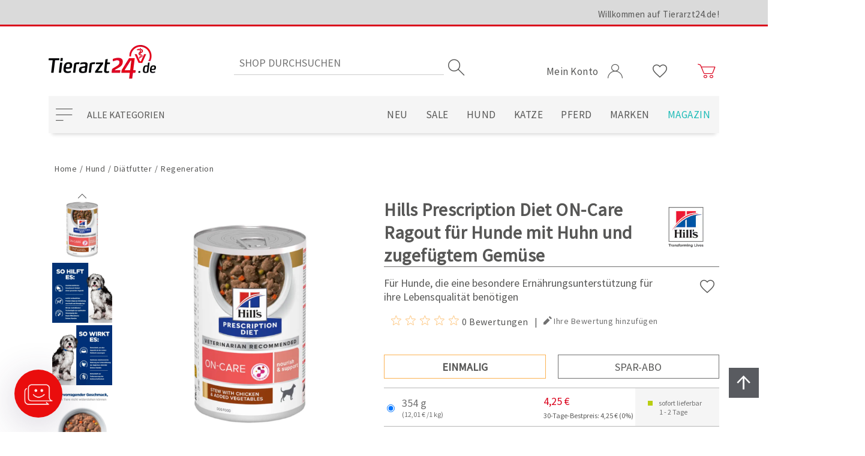

--- FILE ---
content_type: text/html; charset=utf-8
request_url: https://www.tierarzt24.de/hills-prescription-diet-on-care-ragout-fur-hunde-mit-huhn-und-zugefugtem-gemuse
body_size: 21765
content:
<!DOCTYPE html><html lang="de" dir="ltr" class="html-product-details-page"><head><title>Hills Prescription Diet ON-Care Ragout f&#xFC;r Hunde mit Huhn und zugef&#xFC;gtem Gem&#xFC;se | Tierarzt24.de</title><meta charset="UTF-8"><meta name="description" content="Für Hunde, die eine besondere Ernährungsunterstützung für ihre Lebensqualität benötigen"><meta name="keywords" content=""><meta name="generator" content="nopCommerce"><meta name="viewport" content="width=device-width, initial-scale=1"><meta property="og:image" content="https://www.tierarzt24.de/images/vso/ta24_logo_1200.png"><meta property="twitter:image" content="https://www.tierarzt24.de/images/vso/ta24_logo_1200.png"><link rel="preload" as="image" href="https://www.tierarzt24.de/images/thumbs/0063391_hills-prescription-diet-on-care-ragout-fur-hunde-mit-huhn-und-zugefugtem-gemuse_1000.jpeg"><link rel="preload" href="/css/vqiia_zocurpgqsq2nrztg.styles.css?v=MAaJy5Ew-JaARCPm0FD7Tt7HexY" as="style"><link rel="stylesheet" href="/css/vqiia_zocurpgqsq2nrztg.styles.css?v=MAaJy5Ew-JaARCPm0FD7Tt7HexY"><link rel="stylesheet" href="/css/onrte70c6n3sr9o413cm8w.styles.css?v=bn5c5-xZpqwicZ-V_XHRcbQiRt8"><link rel="canonical" href="https://www.tierarzt24.de/hills-prescription-diet-on-care-ragout-fur-hunde-mit-huhn-und-zugefugtem-gemuse"><link rel="shortcut icon" href="\icons\icons_0\favicon.ico"><section data-nosnippet="true"><data id="data--emarsysscarabheadscriptisactive" style="display:none">False</data> <data id="data--emarsysscarabheadscriptmerchandid" style="display:none">1FFB83DAAFCBE41A</data></section><section data-nosnippet="true"><data id="data--emarsyswebpushenabled" style="display:none">False</data> <data id="data--emarsyswebpushisactive" style="display:none">False</data> <data id="data--emarsyswebpushcontactinfofieldid" style="display:none">42088</data> <data id="data--emarsyswebpushcustomerid" style="display:none">0</data></section><section data-nosnippet="true"><data id="data--errornotification" style="display:none"></data></section><!--[if IE]><script src="https://cdnjs.cloudflare.com/ajax/libs/fetch/3.5.0/fetch.min.js" defer></script><script src="https://cdnjs.cloudflare.com/ajax/libs/promise-polyfill/8.2.0/polyfill.min.js" defer></script><![endif]--><link rel="preconnect" href="https://fonts.gstatic.com"><link rel="preload" href="/fonts/vso/vsoicons.woff" as="font" type="font/woff" crossorigin><link rel="preload" href="/fonts/vso/SourceSansPro-Regular.ttf" as="font" type="font/ttf" crossorigin><link rel="preload" href="/fonts/vso/SourceSansPro-Bold.ttf" as="font" type="font/ttf" crossorigin><link rel="preload" href="/fonts/vso/341d67af-b792-49ed-971c-aeb49c0d6fab.woff" as="font" type="font/woff" crossorigin><script></script><script id="_etLoader" charset="UTF-8" data-block-cookies="true" data-respect-dnt="true" data-secure-code="kxgG59" src="//code.etracker.com/code/e.js" async></script><section data-nosnippet="true"><data id="data--addtobasketroute" style="display:none">/ETracker/PrepareInsertToBasketEventModel</data> <data id="data--removefrombasketroute" style="display:none">/ETracker/PrepareRemoveFromBasketEventModel</data> <data id="data--etrackeroptions" style="display:none">{"enableEcommerceTracking":true,"enableDebugMode":false,"enableShoppingCartTracking":true,"enableAddToCartTracking":true,"enableRemoveFromCartTracking":true,"cart":[]}</data></section><data id="data--savecheckoutattributesroute" style="display:none">/Payments/AmazonPay/SaveCheckoutAttributes</data><script src="https://static-eu.payments-amazon.com/checkout.js"></script><section data-nosnippet="true"><data id="data--billigersolutionstrackingurl" style="display:none">https://cmodul.solutenetwork.com/landing</data> <data id="data--billigersolutionstrackingdata" style="display:none">{"orderId":null,"value":null,"factor":1.0,"CustomProperties":{}}</data></section><section data-nosnippet="true"><data id="data--getscriptroute" style="display:none">/Plugins/FacebookPixel/GetScript</data> <data id="data--routename" style="display:none">ProductDetails</data> <data id="data--ispublic" style="display:none">True</data> <data id="data--widgetzone" style="display:none">head_html_tag</data></section><div id="facebook-pixel"></div><body><input name="__RequestVerificationToken" type="hidden" value="CfDJ8MsguK8jxgdPohKMxCw0BdMp4oUG1t_Jh6mKJEFvhJWCWAh30TyQ78XIC1867_o84KRcz5sHQVOwzBsMXi2_6upiJvlVSg_giuJG5rJfwrynKqTlWJS2M1-nGX2s8LEA5-mb_ixQ1x-vFGIsLH3AEV4"><section data-nosnippet="true"><data id="data--generalsettingroute" style="display:none">/VSO/Core/Setting</data> <data id="data--requestfailedlocalization" style="display:none">Die Serveranfrage wurde abgewiesen.</data> <data id="data--cookiesrequiredroute" style="display:none">/cookies-required</data></section><!--[if lte IE 8]><div style="clear:both;height:59px;text-align:center;position:relative"><a href="http://www.microsoft.com/windows/internet-explorer/default.aspx" target="_blank"> <img src="/Themes/Tierarzt24/Content/images/ie_warning.jpg" height="42" width="820" alt="You are using an outdated browser. For a faster, safer browsing experience, upgrade for free today."> </a></div><![endif]--><div class="wrapper"><section data-nosnippet="true"><data id="data--oldbrowsertext" style="display:none">Für eine optimale Darstellung des Shops, empfehlen wir Ihnen die aktuelle Version des Webbrowsers Google Chrome zu verwenden.</data></section><header class="header"><div class="container"><div class="header__upper"><div class="container vso-row"><div class="header__welcome vso-row-end-lg vso-row-center-xs vso-row-center-sd vso-row-center-md vso-row-middle"><label>Willkommen auf Tierarzt24.de!</label></div></div></div><div class="header__middle vso-row"><div class="header__mobileMenuWrapper vso-row-start vso-row-middle hidden-lg hidden-xl"><label class="header__mobileMenuButton"><i class="i-menu"></i></label></div><div class="header__logo vso-row-start-lg vso-row-center-xs vso-row-center-sd vso-row-center-md vso-row-bottom"><a href="/" tabindex="0" aria-label="zur Startseite"> <img alt="Tierarzt24.de" src="https://www.tierarzt24.de/Themes/Tierarzt24/Content/images/logo.png" width="179" height="59"> </a></div><div class="header__searchBox vso-row-center vso-row-middle hidden-xs hidden-sd hidden-md"><section data-nosnippet="true"><data id="data--suggestionsearchroute" style="display:none">/catalog/searchtermautocomplete</data> <data id="data--searchsuggestionminimumlength" style="display:none">3</data> <input name="__RequestVerificationToken" type="hidden" value="CfDJ8MsguK8jxgdPohKMxCw0BdMp4oUG1t_Jh6mKJEFvhJWCWAh30TyQ78XIC1867_o84KRcz5sHQVOwzBsMXi2_6upiJvlVSg_giuJG5rJfwrynKqTlWJS2M1-nGX2s8LEA5-mb_ixQ1x-vFGIsLH3AEV4"></section><form method="get" class="header__searchBoxForm" action="/search"><input type="text" class="header__searchBoxText" autocomplete="off" name="q" placeholder="Shop durchsuchen" aria-label="Search store" maxlength="100"> <input type="submit" class="header__searchBoxButton" value="Suchen" aria-label="Suchen"> <i class="header__searchBoxButtonIcon i-search"></i><div class="header__searchBoxSuggestion"></div></form></div><div class="header__userMenu vso-row-end vso-row-bottom-sd vso-row-middle-xs"><ul class="header__links"><li class="header__dropdown header__dropdown--myAccount"><a href="#" class="header__dropdownToggle" data-toggle="dropdown"> <span>Mein Konto</span> <i class="i-user account"></i> </a><ul class="header__dropdownMenu"><li><a href="/register?returnUrl=%2Fhills-prescription-diet-on-care-ragout-fur-hunde-mit-huhn-und-zugefugtem-gemuse">Registrierung</a><li><a href="/login?returnUrl=%2Fhills-prescription-diet-on-care-ragout-fur-hunde-mit-huhn-und-zugefugtem-gemuse">Anmelden</a><li><a href="/Tasso/LandingPage">TASSO-Registrierung <span class="tassoUnregistered">- für registrierte Nutzer</span></a></ul><li class="header__dropdown hidden-xs"><a href="/wishlist" aria-label="Wunschliste"> <i class="i-heart"></i> </a><li class="header__dropdown header__dropdown--flyoutShoppingCart"><a href="/cart" class="header__dropdownToggle" data-toggle="dropdown" aria-label="Zum Warenkorb"> <i class="i-cart cart"></i> <span id="topcartlink" class="header__dropdown--flyoutShoppingCartTotalProducts" aria-hidden="true"></span> </a><ul class="header__dropdownMenu"></ul></ul><div id="flyout-cart"><section data-nosnippet="true"><data id="data--updatecartroute" style="display:none">/UpdateCart</data> <data id="data--openflyoutcartroute" style="display:none">/VSO/Core/OpenFlyoutCart</data> <data id="data--flyoutshoppingcarttotalproducts" style="display:none">0</data> <data id="data--deleteconfirmationlocalizationcart" style="display:none">Soll der Artikel {0} aus dem Warenkorb entfernt werden?</data> <data id="data--shoppingcarturl" style="display:none">/cart</data></section><div class="flyoutShoppingCart"><div class="flyoutShoppingCart__overlay"></div><div class="flyoutShoppingCart__miniShoppingCart"><div class="flyoutShoppingCart__topMenu vso-row"><div class="vso-col-12"><button class="flyoutShoppingCart__btn flyoutShoppingCart__continueShopping vso-row vso-row-middle vso-row-center"> <i class="i-arrow_left"></i> Weiter einkaufen </button></div><div class="vso-col-12"><a class="flyoutShoppingCart__btn flyoutShoppingCart__viewCart vso-row vso-row-middle vso-row-center" href="/cart"> Zum Warenkorb<i class="i-arrow_right"></i> </a></div></div><div class="flyoutShoppingCart__summary"></div></div></div></div></div></div><div class="header__lower vso-row"><div class="header__categoryNavigation vso-row-start vso-row-middle hidden-xs hidden-sd hidden-md"><button type="button" class="header__categoryNavigationButton" aria-haspopup="true" aria-expanded="false" aria-controls="categoryNavigationList">Alle Kategorien</button><div class="header__categoryNavigationListWrap"><span class="header__sublistPrev hide"><i class="i-arrow_up"></i></span><ul class="header__categoryNavigationList hide" role="menu" id="categoryNavigationList"><li><a href="/neu" title="Neu" role="menuitem"><span class="catSpan">Neu</span></a><li><a href="/sale" title="Sale" role="menuitem"><span class="catSpan">Sale</span></a><li class="topCat"><a href="/hund" title="Hund" role="menuitem"><span class="catLink">Hund</span><span class="catArrow"></span></a><div class="header__sublistWrap"><span class="header__sublistPrev hide"><i class="i-arrow_up"></i></span><ul class="header__sublist" role="menu"><li class="catOne"><a href="/hundefutter" title="Futter" role="menuitem"><span class="catLink">Futter</span><span class="catArrow1"></span></a><div class="header__sublistWrap"><span class="header__sublistPrev hide"><i class="i-arrow_up"></i></span><ul class="header__sublist" role="menu"><li><a href="/hundefutter-adult" title="Adult" role="menuitem"><span class="catSpan">Adult</span></a><li><a href="/hundefutter-welpe" title="Welpe" role="menuitem"><span class="catSpan">Welpe</span></a><li><a href="/hundefutter-senior" title="Senior" role="menuitem"><span class="catSpan">Senior</span></a></ul><span class="header__sublistNext hide"><i class="i-arrow_down"></i></span></div><li class="catOne"><a href="/diaetfutter-fuer-hunde" title="Diätfutter" role="menuitem"><span class="catLink">Di&#xE4;tfutter</span><span class="catArrow1"></span></a><div class="header__sublistWrap"><span class="header__sublistPrev hide"><i class="i-arrow_up"></i></span><ul class="header__sublist" role="menu"><li><a href="/hundefutter-allergie-haut-und-fell" title="Allergie / Haut &amp; Fell" role="menuitem"><span class="catSpan">Allergie / Haut &amp; Fell</span></a><li><a href="/hundefutter-bauchspeicheldruese" title="Bauchspeicheldrüse" role="menuitem"><span class="catSpan">Bauchspeicheldr&#xFC;se</span></a><li><a href="/hundefutter-blase" title="Blase" role="menuitem"><span class="catSpan">Blase</span></a><li><a href="/hundefutter-diabetes" title="Diabetes" role="menuitem"><span class="catSpan">Diabetes</span></a><li><a href="/hundefutter-gelenke" title="Gelenke" role="menuitem"><span class="catSpan">Gelenke</span></a><li><a href="/hundefutter-gewicht" title="Gewicht" role="menuitem"><span class="catSpan">Gewicht</span></a><li><a href="/hundefutter-herz-und-leber" title="Herz &amp; Leber" role="menuitem"><span class="catSpan">Herz &amp; Leber</span></a><li><a href="/hundefutter-leishmaniose" title="Leishmaniose" role="menuitem"><span class="catSpan">Leishmaniose</span></a><li><a href="/hundefutter-magen-und-darm" title="Magen &amp; Darm" role="menuitem"><span class="catSpan">Magen &amp; Darm</span></a><li><a href="/hundefutter-niere" title="Niere" role="menuitem"><span class="catSpan">Niere</span></a><li><a href="/hundefutter-regeneration" title="Regeneration" role="menuitem"><span class="catSpan">Regeneration</span></a><li><a href="/hundefutter-stressreduktion" title="Stressreduktion" role="menuitem"><span class="catSpan">Stressreduktion</span></a><li><a href="/hundefutter-zaehne" title="Zähne" role="menuitem"><span class="catSpan">Z&#xE4;hne</span></a></ul><span class="header__sublistNext hide"><i class="i-arrow_down"></i></span></div><li class="catOne"><a href="/hund-ergaenzungsfutter" title="Ergänzungsfutter" role="menuitem"><span class="catLink">Erg&#xE4;nzungsfutter</span><span class="catArrow1"></span></a><div class="header__sublistWrap"><span class="header__sublistPrev hide"><i class="i-arrow_up"></i></span><ul class="header__sublist" role="menu"><li><a href="/hund-ergaenzungsfutter-atmung" title="Atmung" role="menuitem"><span class="catSpan">Atmung</span></a><li><a href="/hund-ergaenzungsfutter-barf" title="Barf" role="menuitem"><span class="catSpan">Barf</span></a><li><a href="/hund-ergaenzungsfutter-bauchspeicheldruese" title="Bauchspeicheldrüse" role="menuitem"><span class="catSpan">Bauchspeicheldr&#xFC;se</span></a><li><a href="/hund-ergaenzungsfutter-blase" title="Blase" role="menuitem"><span class="catSpan">Blase</span></a><li><a href="/hund-ergaenzungsfutter-floehe-zecken-und-wuermer" title="Flöhe, Zecken &amp; Würmer" role="menuitem"><span class="catSpan">Fl&#xF6;he, Zecken &amp; W&#xFC;rmer</span></a><li><a href="/hund-ergaenzungsfutter-gelenke" title="Gelenke" role="menuitem"><span class="catSpan">Gelenke</span></a><li><a href="/hund-ergaenzungsfutter-gewicht" title="Gewicht" role="menuitem"><span class="catSpan">Gewicht</span></a><li><a href="/hund-ergaenzungsfutter-haut-und-fell" title="Haut &amp; Fell" role="menuitem"><span class="catSpan">Haut &amp; Fell</span></a><li><a href="/hund-ergaenzungsfutter-herz" title="Herz" role="menuitem"><span class="catSpan">Herz</span></a><li><a href="/hund-ergaenzungsfutter-immunsystem" title="Immunsystem" role="menuitem"><span class="catSpan">Immunsystem</span></a><li><a href="/hund-ergaenzungsfutter-leber" title="Leber" role="menuitem"><span class="catSpan">Leber</span></a><li><a href="/hund-ergaenzungsfutter-magen-und-darm" title="Magen &amp; Darm" role="menuitem"><span class="catSpan">Magen &amp; Darm</span></a><li><a href="/hund-ergaenzungsfutter-muskeln" title="Muskeln" role="menuitem"><span class="catSpan">Muskeln</span></a><li><a href="/hund-ergaenzungsfutter-niere" title="Niere" role="menuitem"><span class="catSpan">Niere</span></a><li><a href="/hund-ergaenzungsfutter-regeneration" title="Regeneration" role="menuitem"><span class="catSpan">Regeneration</span></a><li><a href="/hund-ergaenzungsfutter-senior" title="Senior" role="menuitem"><span class="catSpan">Senior</span></a><li><a href="/hund-ergaenzungsfutter-stressreduktion" title="Stressreduktion" role="menuitem"><span class="catSpan">Stressreduktion</span></a><li><a href="/hund-ergaenzungsfutter-vitamine" title="Vitamine" role="menuitem"><span class="catSpan">Vitamine</span></a><li><a href="/hund-ergaenzungsfutter-welpen" title="Welpen" role="menuitem"><span class="catSpan">Welpen</span></a><li><a href="/hund-ergaenzungsfutter-zucht-traechtigkeit-und-aufzucht" title="Zucht, Trächtigkeit &amp; Aufzucht" role="menuitem"><span class="catSpan">Zucht, Tr&#xE4;chtigkeit &amp; Aufzucht</span></a><li><a href="/hund-ergaenzungsfutter-zaehne" title="Zähne" role="menuitem"><span class="catSpan">Z&#xE4;hne</span></a></ul><span class="header__sublistNext hide"><i class="i-arrow_down"></i></span></div><li class="catOne"><a href="/hundeleckerlis" title="Leckerlis" role="menuitem"><span class="catLink">Leckerlis</span><span class="catArrow1"></span></a><div class="header__sublistWrap"><span class="header__sublistPrev hide"><i class="i-arrow_up"></i></span><ul class="header__sublist" role="menu"><li><a href="/hundeleckerlis-kauknochen" title="Kauknochen" role="menuitem"><span class="catSpan">Kauknochen</span></a><li><a href="/hundeleckerlis-kaustangen" title="Kaustangen" role="menuitem"><span class="catSpan">Kaustangen</span></a><li><a href="/leckerlis-fuer-hunde" title="Leckerlis" role="menuitem"><span class="catSpan">Leckerlis</span></a><li><a href="/hundeleckerlis-spezialleckerlis" title="Spezialleckerlis" role="menuitem"><span class="catSpan">Spezialleckerlis</span></a><li><a href="/hundeleckerlis-zahnpflege" title="Zahnpflege" role="menuitem"><span class="catSpan">Zahnpflege</span></a></ul><span class="header__sublistNext hide"><i class="i-arrow_down"></i></span></div><li class="catOne"><a href="/hundepflege" title="Pflege" role="menuitem"><span class="catLink">Pflege</span><span class="catArrow1"></span></a><div class="header__sublistWrap"><span class="header__sublistPrev hide"><i class="i-arrow_up"></i></span><ul class="header__sublist" role="menu"><li><a href="/hundepflege-augen" title="Augen" role="menuitem"><span class="catSpan">Augen</span></a><li><a href="/hundepflege-fellpflege" title="Fellpflege" role="menuitem"><span class="catSpan">Fellpflege</span></a><li><a href="/hundepflege-floh-und-zeckenbehandlung" title="Floh- &amp; Zeckenbehandlung" role="menuitem"><span class="catSpan">Floh- &amp; Zeckenbehandlung</span></a><li><a href="/hundepflege-hautpflege" title="Hautpflege" role="menuitem"><span class="catSpan">Hautpflege</span></a><li><a href="/hundepflege-ohren" title="Ohren" role="menuitem"><span class="catSpan">Ohren</span></a><li><a href="/hundepflege-pfoten" title="Pfoten" role="menuitem"><span class="catSpan">Pfoten</span></a><li><a href="/hundepflege-wundversorgung" title="Wundversorgung" role="menuitem"><span class="catSpan">Wundversorgung</span></a><li><a href="/hundepflege-zahnpflege" title="Zahnpflege" role="menuitem"><span class="catSpan">Zahnpflege</span></a><li><a href="/hundepflege-zucht-traechtigkeit-und-aufzucht" title="Zucht, Trächtigkeit &amp; Aufzucht" role="menuitem"><span class="catSpan">Zucht, Tr&#xE4;chtigkeit &amp; Aufzucht</span></a></ul><span class="header__sublistNext hide"><i class="i-arrow_down"></i></span></div><li class="catOne"><a href="/hundezubehoer" title="Zubehör" role="menuitem"><span class="catLink">Zubeh&#xF6;r</span><span class="catArrow1"></span></a><div class="header__sublistWrap"><span class="header__sublistPrev hide"><i class="i-arrow_up"></i></span><ul class="header__sublist" role="menu"><li><a href="/hundezubehoer-auto-und-fahrrad" title="Auto &amp; Fahrrad" role="menuitem"><span class="catSpan">Auto &amp; Fahrrad</span></a><li><a href="/hundezubehoer-buecher" title="Bücher" role="menuitem"><span class="catSpan">B&#xFC;cher</span></a><li><a href="/hundezubehoer-futternaepfe" title="Futternäpfe" role="menuitem"><span class="catSpan">Futtern&#xE4;pfe</span></a><li><a href="/hundezubehoer-leinen-halsbaender-und-geschirre" title="Leinen, Halsbänder &amp; Geschirre" role="menuitem"><span class="catSpan">Leinen, Halsb&#xE4;nder &amp; Geschirre</span></a><li><a href="/hundezubehoer-halskragen-und-co" title="Halskragen &amp; Co." role="menuitem"><span class="catSpan">Halskragen &amp; Co.</span></a><li><a href="/hundezubehoer-transport" title="Transport" role="menuitem"><span class="catSpan">Transport</span></a><li><a href="/hundezubehoer-schlafplaetze" title="Schlafplätze" role="menuitem"><span class="catSpan">Schlafpl&#xE4;tze</span></a><li><a href="/hundezubehoer-schuhe" title="Schuhe" role="menuitem"><span class="catSpan">Schuhe</span></a><li><a href="/hundezubehoer-spiel-spass-und-action" title="Spiel, Spaß &amp; Action" role="menuitem"><span class="catSpan">Spiel, Spa&#xDF; &amp; Action</span></a></ul><span class="header__sublistNext hide"><i class="i-arrow_down"></i></span></div></ul><span class="header__sublistNext hide"><i class="i-arrow_down"></i></span></div><li class="topCat"><a href="/katze" title="Katze" role="menuitem"><span class="catLink">Katze</span><span class="catArrow"></span></a><div class="header__sublistWrap"><span class="header__sublistPrev hide"><i class="i-arrow_up"></i></span><ul class="header__sublist" role="menu"><li class="catOne"><a href="/katzenfutter" title="Futter" role="menuitem"><span class="catLink">Futter</span><span class="catArrow1"></span></a><div class="header__sublistWrap"><span class="header__sublistPrev hide"><i class="i-arrow_up"></i></span><ul class="header__sublist" role="menu"><li><a href="/katzenfutter-adult" title="Adult" role="menuitem"><span class="catSpan">Adult</span></a><li><a href="/katzenfutter-kitten" title="Kitten" role="menuitem"><span class="catSpan">Kitten</span></a><li><a href="/katzenfutter-senior" title="Senior" role="menuitem"><span class="catSpan">Senior</span></a></ul><span class="header__sublistNext hide"><i class="i-arrow_down"></i></span></div><li class="catOne"><a href="/diaetfutter-fuer-katzen" title="Diätfutter" role="menuitem"><span class="catLink">Di&#xE4;tfutter</span><span class="catArrow1"></span></a><div class="header__sublistWrap"><span class="header__sublistPrev hide"><i class="i-arrow_up"></i></span><ul class="header__sublist" role="menu"><li><a href="/katzenfutter-allergie-haut-und-fell" title="Allergie / Haut &amp; Fell" role="menuitem"><span class="catSpan">Allergie / Haut &amp; Fell</span></a><li><a href="/katzenfutter-bauchspeicheldruese" title="Bauchspeicheldrüse" role="menuitem"><span class="catSpan">Bauchspeicheldr&#xFC;se</span></a><li><a href="/katzenfutter-blase" title="Blase" role="menuitem"><span class="catSpan">Blase</span></a><li><a href="/katzenfutter-diabetes" title="Diabetes" role="menuitem"><span class="catSpan">Diabetes</span></a><li><a href="/katzenfutter-gelenke" title="Gelenke" role="menuitem"><span class="catSpan">Gelenke</span></a><li><a href="/katzenfutter-gewicht" title="Gewicht" role="menuitem"><span class="catSpan">Gewicht</span></a><li><a href="/katzenfutter-herz-und-leber" title="Herz &amp; Leber" role="menuitem"><span class="catSpan">Herz &amp; Leber</span></a><li><a href="/katzenfutter-magen-und-darm" title="Magen &amp; Darm" role="menuitem"><span class="catSpan">Magen &amp; Darm</span></a><li><a href="/katzenfutter-niere" title="Niere" role="menuitem"><span class="catSpan">Niere</span></a><li><a href="/katzenfutter-regeneration" title="Regeneration" role="menuitem"><span class="catSpan">Regeneration</span></a><li><a href="/katzenfutter-schilddruese" title="Schilddrüse" role="menuitem"><span class="catSpan">Schilddr&#xFC;se</span></a><li><a href="/katzenfutter-stressreduktion" title="Stressreduktion" role="menuitem"><span class="catSpan">Stressreduktion</span></a><li><a href="/katzenfutter-zaehne" title="Zähne" role="menuitem"><span class="catSpan">Z&#xE4;hne</span></a></ul><span class="header__sublistNext hide"><i class="i-arrow_down"></i></span></div><li class="catOne"><a href="/katze-ergaenzungsfutter" title="Ergänzungsfutter" role="menuitem"><span class="catLink">Erg&#xE4;nzungsfutter</span><span class="catArrow1"></span></a><div class="header__sublistWrap"><span class="header__sublistPrev hide"><i class="i-arrow_up"></i></span><ul class="header__sublist" role="menu"><li><a href="/katze-ergaenzungsfutter-atmung" title="Atmung" role="menuitem"><span class="catSpan">Atmung</span></a><li><a href="/katze-ergaenzungsfutter-barf" title="Barf" role="menuitem"><span class="catSpan">Barf</span></a><li><a href="/katze-ergaenzungsfutter-bauchspeicheldruese" title="Bauchspeicheldrüse" role="menuitem"><span class="catSpan">Bauchspeicheldr&#xFC;se</span></a><li><a href="/katze-ergaenzungsfutter-blase" title="Blase" role="menuitem"><span class="catSpan">Blase</span></a><li><a href="/katze-ergaenzungsfutter-floehe-zecken-und-wuermer" title="Flöhe, Zecken &amp; Würmer" role="menuitem"><span class="catSpan">Fl&#xF6;he, Zecken &amp; W&#xFC;rmer</span></a><li><a href="/katze-ergaenzungsfutter-gelenke" title="Gelenke" role="menuitem"><span class="catSpan">Gelenke</span></a><li><a href="/katze-ergaenzungsfutter-gewicht" title="Gewicht" role="menuitem"><span class="catSpan">Gewicht</span></a><li><a href="/katze-ergaenzungsfutter-haarballen" title="Haarballen" role="menuitem"><span class="catSpan">Haarballen</span></a><li><a href="/katze-ergaenzungsfutter-haut-und-fell" title="Haut &amp; Fell" role="menuitem"><span class="catSpan">Haut &amp; Fell</span></a><li><a href="/katze-ergaenzungsfutter-herz" title="Herz" role="menuitem"><span class="catSpan">Herz</span></a><li><a href="/katze-ergaenzungsfutter-immunsystem" title="Immunsystem" role="menuitem"><span class="catSpan">Immunsystem</span></a><li><a href="/katze-ergaenzungsfutter-kitten" title="Kitten" role="menuitem"><span class="catSpan">Kitten</span></a><li><a href="/katze-ergaenzungsfutter-leber" title="Leber" role="menuitem"><span class="catSpan">Leber</span></a><li><a href="/katze-ergaenzungsfutter-magen-und-darm" title="Magen &amp; Darm" role="menuitem"><span class="catSpan">Magen &amp; Darm</span></a><li><a href="/katze-ergaenzungsfutter-muskeln" title="Muskeln" role="menuitem"><span class="catSpan">Muskeln</span></a><li><a href="/katze-ergaenzungsfutter-niere" title="Niere" role="menuitem"><span class="catSpan">Niere</span></a><li><a href="/katze-ergaenzungsfutter-regeneration" title="Regeneration" role="menuitem"><span class="catSpan">Regeneration</span></a><li><a href="/katze-ergaenzungsfutter-stressreduktion" title="Stressreduktion" role="menuitem"><span class="catSpan">Stressreduktion</span></a><li><a href="/katze-ergaenzungsfutter-senior" title="Senior" role="menuitem"><span class="catSpan">Senior</span></a><li><a href="/katze-ergaenzungsfutter-vitamine" title="Vitamine" role="menuitem"><span class="catSpan">Vitamine</span></a><li><a href="/katze-ergaenzungsfutter-zucht-traechtigkeit-und-aufzucht" title="Zucht, Trächtigkeit &amp; Aufzucht" role="menuitem"><span class="catSpan">Zucht, Tr&#xE4;chtigkeit &amp; Aufzucht</span></a><li><a href="/katze-ergaenzungsfutter-zaehne" title="Zähne" role="menuitem"><span class="catSpan">Z&#xE4;hne</span></a></ul><span class="header__sublistNext hide"><i class="i-arrow_down"></i></span></div><li class="catOne"><a href="/katzenleckerlis" title="Leckerlis" role="menuitem"><span class="catLink">Leckerlis</span><span class="catArrow1"></span></a><div class="header__sublistWrap"><span class="header__sublistPrev hide"><i class="i-arrow_up"></i></span><ul class="header__sublist" role="menu"><li><a href="/leckerlis-fuer-katzen" title="Leckerlis" role="menuitem"><span class="catSpan">Leckerlis</span></a><li><a href="/katzenleckerlis-spezialleckerlis" title="Spezialleckerlis" role="menuitem"><span class="catSpan">Spezialleckerlis</span></a><li><a href="/katzenleckerlis-zahnpflege" title="Zahnpflege" role="menuitem"><span class="catSpan">Zahnpflege</span></a></ul><span class="header__sublistNext hide"><i class="i-arrow_down"></i></span></div><li class="catOne"><a href="/katzenpflege" title="Pflege" role="menuitem"><span class="catLink">Pflege</span><span class="catArrow1"></span></a><div class="header__sublistWrap"><span class="header__sublistPrev hide"><i class="i-arrow_up"></i></span><ul class="header__sublist" role="menu"><li><a href="/katzenpflege-augen-und-ohren" title="Augen &amp; Ohren" role="menuitem"><span class="catSpan">Augen &amp; Ohren</span></a><li><a href="/katzenpflege-fellpflege" title="Fellpflege" role="menuitem"><span class="catSpan">Fellpflege</span></a><li><a href="/katzenpflege-floh-und-zeckenbehandlung" title="Floh- &amp; Zeckenbehandlung" role="menuitem"><span class="catSpan">Floh- &amp; Zeckenbehandlung</span></a><li><a href="/katzenpflege-hautpflege" title="Hautpflege" role="menuitem"><span class="catSpan">Hautpflege</span></a><li><a href="/katzenpflege-krallenpflege" title="Krallenpflege" role="menuitem"><span class="catSpan">Krallenpflege</span></a><li><a href="/katzenpflege-pfoten" title="Pfoten" role="menuitem"><span class="catSpan">Pfoten</span></a><li><a href="/katzenpflege-wundversorgung" title="Wundversorgung" role="menuitem"><span class="catSpan">Wundversorgung</span></a><li><a href="/katzenpflege-zahnpflege" title="Zahnpflege" role="menuitem"><span class="catSpan">Zahnpflege</span></a></ul><span class="header__sublistNext hide"><i class="i-arrow_down"></i></span></div><li class="catOne"><a href="/katzenzubehoer" title="Zubehör" role="menuitem"><span class="catLink">Zubeh&#xF6;r</span><span class="catArrow1"></span></a><div class="header__sublistWrap"><span class="header__sublistPrev hide"><i class="i-arrow_up"></i></span><ul class="header__sublist" role="menu"><li><a href="/katzenzubehoer-futternaepfe" title="Futternäpfe" role="menuitem"><span class="catSpan">Futtern&#xE4;pfe</span></a><li><a href="/katzenzubehoer-katzenklappen" title="Katzenklappen" role="menuitem"><span class="catSpan">Katzenklappen</span></a><li><a href="/katzenzubehoer-kratzbaeume" title="Kratzbäume" role="menuitem"><span class="catSpan">Kratzb&#xE4;ume</span></a><li><a href="/katzenzubehoer-leinen-und-halsbaender" title="Leinen &amp; Halsbänder" role="menuitem"><span class="catSpan">Leinen &amp; Halsb&#xE4;nder</span></a><li><a href="/katzenzubehoer-halskragen-und-co" title="Halskragen &amp; Co." role="menuitem"><span class="catSpan">Halskragen &amp; Co.</span></a><li><a href="/katzenzubehoer-transport" title="Transport" role="menuitem"><span class="catSpan">Transport</span></a><li><a href="/katzenzubehoer-schlafplaetze" title="Schlafplätze" role="menuitem"><span class="catSpan">Schlafpl&#xE4;tze</span></a><li><a href="/katzenzubehoer-spiel-spass-und-action" title="Spiel, Spaß &amp; Action" role="menuitem"><span class="catSpan">Spiel, Spa&#xDF; &amp; Action</span></a></ul><span class="header__sublistNext hide"><i class="i-arrow_down"></i></span></div></ul><span class="header__sublistNext hide"><i class="i-arrow_down"></i></span></div><li class="topCat"><a href="/pferd" title="Pferd" role="menuitem"><span class="catLink">Pferd</span><span class="catArrow"></span></a><div class="header__sublistWrap"><span class="header__sublistPrev hide"><i class="i-arrow_up"></i></span><ul class="header__sublist" role="menu"><li class="catOne"><a href="/pferd-ergaenzungsfutter" title="Ergänzungsfutter" role="menuitem"><span class="catLink">Erg&#xE4;nzungsfutter</span><span class="catArrow1"></span></a><div class="header__sublistWrap"><span class="header__sublistPrev hide"><i class="i-arrow_up"></i></span><ul class="header__sublist" role="menu"><li><a href="/pferd-ergaenzungsfutter-atmung" title="Atmung" role="menuitem"><span class="catSpan">Atmung</span></a><li><a href="/pferd-ergaenzungsfutter-blase" title="Blase" role="menuitem"><span class="catSpan">Blase</span></a><li><a href="/pferd-ergaenzungsfutter-gelenke" title="Gelenke" role="menuitem"><span class="catSpan">Gelenke</span></a><li><a href="/pferd-ergaenzungsfutter-gewicht" title="Gewicht" role="menuitem"><span class="catSpan">Gewicht</span></a><li><a href="/pferd-ergaenzungsfutter-haut-und-fell" title="Haut &amp; Fell" role="menuitem"><span class="catSpan">Haut &amp; Fell</span></a><li><a href="/pferd-ergaenzungsfutter-herz" title="Herz" role="menuitem"><span class="catSpan">Herz</span></a><li><a href="/pferd-ergaenzungsfutter-hufe" title="Hufe" role="menuitem"><span class="catSpan">Hufe</span></a><li><a href="/pferd-ergaenzungsfutter-immunsystem" title="Immunsystem" role="menuitem"><span class="catSpan">Immunsystem</span></a><li><a href="/pferd-ergaenzungsfutter-leber-und-niere" title="Leber &amp; Niere" role="menuitem"><span class="catSpan">Leber &amp; Niere</span></a><li><a href="/pferd-ergaenzungsfutter-leistungssteigerung" title="Leistungssteigerung" role="menuitem"><span class="catSpan">Leistungssteigerung</span></a><li><a href="/pferd-ergaenzungsfutter-magen-und-darm" title="Magen &amp; Darm" role="menuitem"><span class="catSpan">Magen &amp; Darm</span></a><li><a href="/pferd-ergaenzungsfutter-muskeln" title="Muskeln" role="menuitem"><span class="catSpan">Muskeln</span></a><li><a href="/pferd-ergaenzungsfutter-senior" title="Senior" role="menuitem"><span class="catSpan">Senior</span></a><li><a href="/pferd-ergaenzungsfutter-regeneration" title="Regeneration" role="menuitem"><span class="catSpan">Regeneration</span></a><li><a href="/pferd-ergaenzungsfutter-stressreduktion" title="Stressreduktion" role="menuitem"><span class="catSpan">Stressreduktion</span></a><li><a href="/pferd-ergaenzungsfutter-vitamine-und-mineralstoffe" title="Vitamine &amp; Mineralstoffe" role="menuitem"><span class="catSpan">Vitamine &amp; Mineralstoffe</span></a><li><a href="/pferd-ergaenzungsfutter-zeckenabwehr" title="Zeckenabwehr" role="menuitem"><span class="catSpan">Zeckenabwehr</span></a><li><a href="/pferd-ergaenzungsfutter-zucht-traechtigkeit-und-aufzucht" title="Zucht, Trächtigkeit &amp; Aufzucht" role="menuitem"><span class="catSpan">Zucht, Tr&#xE4;chtigkeit &amp; Aufzucht</span></a></ul><span class="header__sublistNext hide"><i class="i-arrow_down"></i></span></div><li><a href="/pferdeleckerlis" title="Leckerlis" role="menuitem"><span class="catSpan">Leckerlis</span></a><li class="catOne"><a href="/pferdepflege" title="Pflege" role="menuitem"><span class="catLink">Pflege</span><span class="catArrow1"></span></a><div class="header__sublistWrap"><span class="header__sublistPrev hide"><i class="i-arrow_up"></i></span><ul class="header__sublist" role="menu"><li><a href="/pferdepflege-fellpflege" title="Fellpflege" role="menuitem"><span class="catSpan">Fellpflege</span></a><li><a href="/pferdepflege-augen" title="Augen" role="menuitem"><span class="catSpan">Augen</span></a><li><a href="/pferdepflege-fliegenspray" title="Fliegenspray" role="menuitem"><span class="catSpan">Fliegenspray</span></a><li><a href="/pferdepflege-hautpflege" title="Hautpflege" role="menuitem"><span class="catSpan">Hautpflege</span></a><li><a href="/pferdepflege-hufpflege" title="Hufpflege" role="menuitem"><span class="catSpan">Hufpflege</span></a><li><a href="/pferdepflege-muecken-und-zeckenabwehr" title="Mücken- &amp; Zeckenabwehr" role="menuitem"><span class="catSpan">M&#xFC;cken- &amp; Zeckenabwehr</span></a><li><a href="/pferdepflege-wundversorgung" title="Wundversorgung" role="menuitem"><span class="catSpan">Wundversorgung</span></a></ul><span class="header__sublistNext hide"><i class="i-arrow_down"></i></span></div><li><a href="/pferd-stallbedarf" title="Stallbedarf" role="menuitem"><span class="catSpan">Stallbedarf</span></a></ul><span class="header__sublistNext hide"><i class="i-arrow_down"></i></span></div><li class="topCat"><a href="/kleintiere" title="Kleintiere" role="menuitem"><span class="catLink">Kleintiere</span><span class="catArrow"></span></a><div class="header__sublistWrap"><span class="header__sublistPrev hide"><i class="i-arrow_up"></i></span><ul class="header__sublist" role="menu"><li class="catOne"><a href="/chinchillas-degus" title="Chinchillas &amp; Degus" role="menuitem"><span class="catLink">Chinchillas &amp; Degus</span><span class="catArrow1"></span></a><div class="header__sublistWrap"><span class="header__sublistPrev hide"><i class="i-arrow_up"></i></span><ul class="header__sublist" role="menu"><li><a href="/chinchillas-und-degus-ergaenzungsfutter" title="Ergänzungsfutter" role="menuitem"><span class="catSpan">Erg&#xE4;nzungsfutter</span></a></ul><span class="header__sublistNext hide"><i class="i-arrow_down"></i></span></div><li class="catOne"><a href="/hamster" title="Hamster" role="menuitem"><span class="catLink">Hamster</span><span class="catArrow1"></span></a><div class="header__sublistWrap"><span class="header__sublistPrev hide"><i class="i-arrow_up"></i></span><ul class="header__sublist" role="menu"><li><a href="/hamsterfutter" title="Futter" role="menuitem"><span class="catSpan">Futter</span></a><li><a href="/hamster-ergaenzungsfutter" title="Ergänzungsfutter" role="menuitem"><span class="catSpan">Erg&#xE4;nzungsfutter</span></a></ul><span class="header__sublistNext hide"><i class="i-arrow_down"></i></span></div><li class="catOne"><a href="/kaninchen" title="Kaninchen" role="menuitem"><span class="catLink">Kaninchen</span><span class="catArrow1"></span></a><div class="header__sublistWrap"><span class="header__sublistPrev hide"><i class="i-arrow_up"></i></span><ul class="header__sublist" role="menu"><li><a href="/kaninchenfutter" title="Futter" role="menuitem"><span class="catSpan">Futter</span></a><li><a href="/kaninchen-ergaenzungsfutter" title="Ergänzungsfutter" role="menuitem"><span class="catSpan">Erg&#xE4;nzungsfutter</span></a></ul><span class="header__sublistNext hide"><i class="i-arrow_down"></i></span></div><li class="catOne"><a href="/meerschweinchen" title="Meerschweinchen" role="menuitem"><span class="catLink">Meerschweinchen</span><span class="catArrow1"></span></a><div class="header__sublistWrap"><span class="header__sublistPrev hide"><i class="i-arrow_up"></i></span><ul class="header__sublist" role="menu"><li><a href="/meerschweinchenfutter" title="Futter" role="menuitem"><span class="catSpan">Futter</span></a><li><a href="/meerschweinchen-ergaenzungsfutter" title="Ergänzungsfutter" role="menuitem"><span class="catSpan">Erg&#xE4;nzungsfutter</span></a></ul><span class="header__sublistNext hide"><i class="i-arrow_down"></i></span></div><li class="catOne"><a href="/ratten-maeuse-und-frettchen" title="Ratten, Mäuse &amp; Frettchen" role="menuitem"><span class="catLink">Ratten, M&#xE4;use &amp; Frettchen</span><span class="catArrow1"></span></a><div class="header__sublistWrap"><span class="header__sublistPrev hide"><i class="i-arrow_up"></i></span><ul class="header__sublist" role="menu"><li><a href="/ratten-maeuse-und-frettchen-ergaenzungsfutter" title="Ergänzungsfutter" role="menuitem"><span class="catSpan">Erg&#xE4;nzungsfutter</span></a></ul><span class="header__sublistNext hide"><i class="i-arrow_down"></i></span></div><li><a href="/kleintiere-leckerlis" title="Leckerlis" role="menuitem"><span class="catSpan">Leckerlis</span></a><li class="catOne"><a href="/kleintiere-pflege" title="Pflege" role="menuitem"><span class="catLink">Pflege</span><span class="catArrow1"></span></a><div class="header__sublistWrap"><span class="header__sublistPrev hide"><i class="i-arrow_up"></i></span><ul class="header__sublist" role="menu"><li><a href="/kleintiere-pflege-augen-und-ohren" title="Augen &amp; Ohren" role="menuitem"><span class="catSpan">Augen &amp; Ohren</span></a><li><a href="/kleintiere-pflege-haut-und-fellpflege" title="Haut- und Fellpflege" role="menuitem"><span class="catSpan">Haut- und Fellpflege</span></a><li><a href="/kleintiere-pflege-krallenpflege" title="Krallenpflege" role="menuitem"><span class="catSpan">Krallenpflege</span></a><li><a href="/kleintiere-pflege-wundversorgung" title="Wundversorgung" role="menuitem"><span class="catSpan">Wundversorgung</span></a></ul><span class="header__sublistNext hide"><i class="i-arrow_down"></i></span></div><li class="catOne"><a href="/kleintiere-zubehoer" title="Zubehör" role="menuitem"><span class="catLink">Zubeh&#xF6;r</span><span class="catArrow1"></span></a><div class="header__sublistWrap"><span class="header__sublistPrev hide"><i class="i-arrow_up"></i></span><ul class="header__sublist" role="menu"><li><a href="/kleintiere-zubehoer-einstreu" title="Einstreu" role="menuitem"><span class="catSpan">Einstreu</span></a><li><a href="/kleintiere-zubehoer-futternaepfe-und-traenken" title="Futternäpfe &amp; Tränken" role="menuitem"><span class="catSpan">Futtern&#xE4;pfe &amp; Tr&#xE4;nken</span></a><li><a href="/kleintiere-zubehoer-gehege" title="Gehege" role="menuitem"><span class="catSpan">Gehege</span></a><li><a href="/kleintiere-zubehoer-spiel-spass-und-action" title="Spiel, Spaß &amp; Action" role="menuitem"><span class="catSpan">Spiel, Spa&#xDF; &amp; Action</span></a><li><a href="/kleintiere-zubehoer-transport" title="Transport" role="menuitem"><span class="catSpan">Transport</span></a></ul><span class="header__sublistNext hide"><i class="i-arrow_down"></i></span></div></ul><span class="header__sublistNext hide"><i class="i-arrow_down"></i></span></div><li class="topCat"><a href="/fische-reptilien-und-voegel" title="Fische, Reptilien &amp; Vögel" role="menuitem"><span class="catLink">Fische, Reptilien &amp; V&#xF6;gel</span><span class="catArrow"></span></a><div class="header__sublistWrap"><span class="header__sublistPrev hide"><i class="i-arrow_up"></i></span><ul class="header__sublist" role="menu"><li class="catOne"><a href="/voegel" title="Vögel" role="menuitem"><span class="catLink">V&#xF6;gel</span><span class="catArrow1"></span></a><div class="header__sublistWrap"><span class="header__sublistPrev hide"><i class="i-arrow_up"></i></span><ul class="header__sublist" role="menu"><li><a href="/vogelfutter" title="Futter" role="menuitem"><span class="catSpan">Futter</span></a><li><a href="/vogel-ergaenzungsfutter" title="Ergänzungsfutter" role="menuitem"><span class="catSpan">Erg&#xE4;nzungsfutter</span></a></ul><span class="header__sublistNext hide"><i class="i-arrow_down"></i></span></div><li class="catOne"><a href="/fische-und-reptilien" title="Fische &amp; Reptilien" role="menuitem"><span class="catLink">Fische &amp; Reptilien</span><span class="catArrow1"></span></a><div class="header__sublistWrap"><span class="header__sublistPrev hide"><i class="i-arrow_up"></i></span><ul class="header__sublist" role="menu"><li><a href="/fisch-und-reptilienfutter" title="Futter" role="menuitem"><span class="catSpan">Futter</span></a><li><a href="/fische-und-reptilien-ergaenzungsfutter" title="Ergänzungsfutter" role="menuitem"><span class="catSpan">Erg&#xE4;nzungsfutter</span></a></ul><span class="header__sublistNext hide"><i class="i-arrow_down"></i></span></div><li class="catOne"><a href="/fische-reptilien-und-voegel-pflege" title="Pflege" role="menuitem"><span class="catLink">Pflege</span><span class="catArrow1"></span></a><div class="header__sublistWrap"><span class="header__sublistPrev hide"><i class="i-arrow_up"></i></span><ul class="header__sublist" role="menu"><li><a href="/fische-reptilien-und-voegel-pflege-augen" title="Augen" role="menuitem"><span class="catSpan">Augen</span></a><li><a href="/fische-reptilien-und-voegel-pflege-federpflege" title="Federpflege" role="menuitem"><span class="catSpan">Federpflege</span></a><li><a href="/fische-reptilien-und-voegel-pflege-wundversorgung" title="Wundversorgung" role="menuitem"><span class="catSpan">Wundversorgung</span></a></ul><span class="header__sublistNext hide"><i class="i-arrow_down"></i></span></div><li class="catOne"><a href="/fische-reptilien-und-voegel-zubehoer" title="Zubehör" role="menuitem"><span class="catLink">Zubeh&#xF6;r</span><span class="catArrow1"></span></a><div class="header__sublistWrap"><span class="header__sublistPrev hide"><i class="i-arrow_up"></i></span><ul class="header__sublist" role="menu"><li><a href="/fische-reptilien-und-voegel-zubehoer-aquarium" title="Aquarium" role="menuitem"><span class="catSpan">Aquarium</span></a><li><a href="/fische-reptilien-und-voegel-zubehoer-spiel-spass-und-action" title="Spiel, Spaß &amp; Action" role="menuitem"><span class="catSpan">Spiel, Spa&#xDF; &amp; Action</span></a><li><a href="/fische-reptilien-und-voegel-zubehoer-terrarium" title="Terrarium" role="menuitem"><span class="catSpan">Terrarium</span></a><li><a href="/fische-reptilien-und-voegel-zubehoer-voliere" title="Voliere" role="menuitem"><span class="catSpan">Voliere</span></a></ul><span class="header__sublistNext hide"><i class="i-arrow_down"></i></span></div></ul><span class="header__sublistNext hide"><i class="i-arrow_down"></i></span></div><li class="topCat"><a href="/nutztiere" title="Nutztiere" role="menuitem"><span class="catLink">Nutztiere</span><span class="catArrow"></span></a><div class="header__sublistWrap"><span class="header__sublistPrev hide"><i class="i-arrow_up"></i></span><ul class="header__sublist" role="menu"><li class="catOne"><a href="/rind" title="Rind" role="menuitem"><span class="catLink">Rind</span><span class="catArrow1"></span></a><div class="header__sublistWrap"><span class="header__sublistPrev hide"><i class="i-arrow_up"></i></span><ul class="header__sublist" role="menu"><li><a href="/rind-ergaenzungsfutter" title="Ergänzungsfutter" role="menuitem"><span class="catSpan">Erg&#xE4;nzungsfutter</span></a></ul><span class="header__sublistNext hide"><i class="i-arrow_down"></i></span></div><li class="catOne"><a href="/schaf" title="Schaf" role="menuitem"><span class="catLink">Schaf</span><span class="catArrow1"></span></a><div class="header__sublistWrap"><span class="header__sublistPrev hide"><i class="i-arrow_up"></i></span><ul class="header__sublist" role="menu"><li><a href="/schaf-ergaenzungsfutter" title="Ergänzungsfutter" role="menuitem"><span class="catSpan">Erg&#xE4;nzungsfutter</span></a></ul><span class="header__sublistNext hide"><i class="i-arrow_down"></i></span></div><li class="catOne"><a href="/schwein" title="Schwein" role="menuitem"><span class="catLink">Schwein</span><span class="catArrow1"></span></a><div class="header__sublistWrap"><span class="header__sublistPrev hide"><i class="i-arrow_up"></i></span><ul class="header__sublist" role="menu"><li><a href="/schwein-ergaenzungsfutter" title="Ergänzungsfutter" role="menuitem"><span class="catSpan">Erg&#xE4;nzungsfutter</span></a></ul><span class="header__sublistNext hide"><i class="i-arrow_down"></i></span></div><li class="catOne"><a href="/ziege" title="Ziege" role="menuitem"><span class="catLink">Ziege</span><span class="catArrow1"></span></a><div class="header__sublistWrap"><span class="header__sublistPrev hide"><i class="i-arrow_up"></i></span><ul class="header__sublist" role="menu"><li><a href="/ziege-ergaenzungsfutter" title="Ergänzungsfutter" role="menuitem"><span class="catSpan">Erg&#xE4;nzungsfutter</span></a></ul><span class="header__sublistNext hide"><i class="i-arrow_down"></i></span></div><li class="catOne"><a href="/nutztiere-pflege" title="Pflege" role="menuitem"><span class="catLink">Pflege</span><span class="catArrow1"></span></a><div class="header__sublistWrap"><span class="header__sublistPrev hide"><i class="i-arrow_up"></i></span><ul class="header__sublist" role="menu"><li><a href="/nutztiere-pflege-augen" title="Augen" role="menuitem"><span class="catSpan">Augen</span></a><li><a href="/nutztiere-pflege-euter" title="Euter" role="menuitem"><span class="catSpan">Euter</span></a><li><a href="/nutztiere-pflege-haut" title="Haut" role="menuitem"><span class="catSpan">Haut</span></a><li><a href="/nutztiere-pflege-wundversorgung" title="Wundversorgung" role="menuitem"><span class="catSpan">Wundversorgung</span></a></ul><span class="header__sublistNext hide"><i class="i-arrow_down"></i></span></div><li class="catOne"><a href="/nutztiere-zubehoer" title="Zubehör" role="menuitem"><span class="catLink">Zubeh&#xF6;r</span><span class="catArrow1"></span></a><div class="header__sublistWrap"><span class="header__sublistPrev hide"><i class="i-arrow_up"></i></span><ul class="header__sublist" role="menu"><li><a href="/nutztiere-zubehoer-stallbedarf" title="Stallbedarf" role="menuitem"><span class="catSpan">Stallbedarf</span></a><li><a href="/nutztiere-zubehoer-zucht" title="Zucht" role="menuitem"><span class="catSpan">Zucht</span></a></ul><span class="header__sublistNext hide"><i class="i-arrow_down"></i></span></div></ul><span class="header__sublistNext hide"><i class="i-arrow_down"></i></span></div><li class="topCat"><a href="/reinigung" title="Reinigung" role="menuitem"><span class="catLink">Reinigung</span><span class="catArrow"></span></a><div class="header__sublistWrap"><span class="header__sublistPrev hide"><i class="i-arrow_up"></i></span><ul class="header__sublist" role="menu"><li><a href="/geruchsvernichter" title="Geruchsvernichter" role="menuitem"><span class="catSpan">Geruchsvernichter</span></a><li><a href="/desinfektion" title="Desinfektion" role="menuitem"><span class="catSpan">Desinfektion</span></a><li><a href="/umgebungsbehandlung" title="Umgebungsbehandlung" role="menuitem"><span class="catSpan">Umgebungsbehandlung</span></a></ul><span class="header__sublistNext hide"><i class="i-arrow_down"></i></span></div><li class="topCat"><a href="/praxisbedarf-studenten" title="Studenten" role="menuitem"><span class="catLink">Studenten</span><span class="catArrow"></span></a><div class="header__sublistWrap"><span class="header__sublistPrev hide"><i class="i-arrow_up"></i></span><ul class="header__sublist" role="menu"><li><a href="/pflegemittel-fuer-ihr-tier" title="Pflegemittel" role="menuitem"><span class="catSpan">Pflegemittel</span></a><li><a href="/futtermittel-fuer-ihr-tier" title="Futtermittel" role="menuitem"><span class="catSpan">Futtermittel</span></a><li><a href="/chirurgische-nadeln" title="Chirurgische Nadeln" role="menuitem"><span class="catSpan">Chirurgische Nadeln</span></a><li><a href="/handschuhe" title="Handschuhe" role="menuitem"><span class="catSpan">Handschuhe</span></a><li><a href="/instrumente" title="Instrumente" role="menuitem"><span class="catSpan">Instrumente</span></a><li><a href="/kittel-undschuerzen" title="Kittel &amp; Schürzen" role="menuitem"><span class="catSpan">Kittel &amp; Sch&#xFC;rzen</span></a><li><a href="/lehrtafeln-und-modelle" title="Lehrtafeln/Modelle" role="menuitem"><span class="catSpan">Lehrtafeln/Modelle</span></a><li><a href="/scheren" title="Scheren" role="menuitem"><span class="catSpan">Scheren</span></a><li><a href="/stethoskope" title="Stethoskope" role="menuitem"><span class="catSpan">Stethoskope</span></a><li><a href="/stiefel" title="Stiefel" role="menuitem"><span class="catSpan">Stiefel</span></a><li><a href="/thermometer" title="Thermometer" role="menuitem"><span class="catSpan">Thermometer</span></a></ul><span class="header__sublistNext hide"><i class="i-arrow_down"></i></span></div><li class="topCat"><a href="/praxisbedarf" title="Praxisbedarf" role="menuitem"><span class="catLink">Praxisbedarf</span><span class="catArrow"></span></a><div class="header__sublistWrap"><span class="header__sublistPrev hide"><i class="i-arrow_up"></i></span><ul class="header__sublist" role="menu"><li><a href="/wundversorgung" title="Wundversorgung" role="menuitem"><span class="catSpan">Wundversorgung</span></a></ul><span class="header__sublistNext hide"><i class="i-arrow_down"></i></span></div><li><a href="/marken" title="Marken"><span class="catSpan">Marken</span></a><li class="header__categoryNavigationListItem--magazin"><a href="https://magazin.tierarzt24.de/" title="Magazin" target="_blank"><span class="catSpan">Magazin</span></a></ul><span class="header__sublistNext hide"><i class="i-arrow_down"></i></span></div></div><ul class="header__topMenu vso-row-end vso-row-middle hidden-xs hidden-sd hidden-md"><li><a href="/neu" title="Neu">Neu</a><li><a href="/sale" title="Sale">Sale</a><li><a href="/hund" title="Hund">Hund</a><li><a href="/katze" title="Katze">Katze</a><li><a href="/pferd" title="Pferd">Pferd</a><li><a href="/marken" title="Marken">Marken</a><li><a href="https://magazin.tierarzt24.de/" title="Magazin" class="header__topMenuMagazin" target="_blank">Magazin</a></ul><div class="header__mobileMenu"><div class="header__mobileMenuTitle"><span class="header__mobileMenuTitleText">Alle Kategorien</span></div><div class="header__mobileMenuListWrapper"><div class="header__mobileMenuList"><ul><li><span class="header__mobileMenuListItem"><a href="/neu" tabindex="-1">Neu</a></span><li><span class="header__mobileMenuListItem"><a href="/sale" tabindex="-1">Sale</a></span><li><span class="header__mobileMenuListItem"><a href="/hund" tabindex="-1">Hund</a></span><ul><li><span class="header__mobileMenuListItem"><a href="/hundefutter">Futter</a></span><ul><li class="lastLevel"><span class="header__mobileMenuListItem"> <a href="/hundefutter-adult" tabindex="-1">Adult</a> </span><li class="lastLevel"><span class="header__mobileMenuListItem"> <a href="/hundefutter-welpe" tabindex="-1">Welpe</a> </span><li class="lastLevel"><span class="header__mobileMenuListItem"> <a href="/hundefutter-senior" tabindex="-1">Senior</a> </span></ul><li><span class="header__mobileMenuListItem"><a href="/diaetfutter-fuer-hunde">Di&#xE4;tfutter</a></span><ul><li class="lastLevel"><span class="header__mobileMenuListItem"> <a href="/hundefutter-allergie-haut-und-fell" tabindex="-1">Allergie / Haut &amp; Fell</a> </span><li class="lastLevel"><span class="header__mobileMenuListItem"> <a href="/hundefutter-bauchspeicheldruese" tabindex="-1">Bauchspeicheldr&#xFC;se</a> </span><li class="lastLevel"><span class="header__mobileMenuListItem"> <a href="/hundefutter-blase" tabindex="-1">Blase</a> </span><li class="lastLevel"><span class="header__mobileMenuListItem"> <a href="/hundefutter-diabetes" tabindex="-1">Diabetes</a> </span><li class="lastLevel"><span class="header__mobileMenuListItem"> <a href="/hundefutter-gelenke" tabindex="-1">Gelenke</a> </span><li class="lastLevel"><span class="header__mobileMenuListItem"> <a href="/hundefutter-gewicht" tabindex="-1">Gewicht</a> </span><li class="lastLevel"><span class="header__mobileMenuListItem"> <a href="/hundefutter-herz-und-leber" tabindex="-1">Herz &amp; Leber</a> </span><li class="lastLevel"><span class="header__mobileMenuListItem"> <a href="/hundefutter-leishmaniose" tabindex="-1">Leishmaniose</a> </span><li class="lastLevel"><span class="header__mobileMenuListItem"> <a href="/hundefutter-magen-und-darm" tabindex="-1">Magen &amp; Darm</a> </span><li class="lastLevel"><span class="header__mobileMenuListItem"> <a href="/hundefutter-niere" tabindex="-1">Niere</a> </span><li class="lastLevel"><span class="header__mobileMenuListItem"> <a href="/hundefutter-regeneration" tabindex="-1">Regeneration</a> </span><li class="lastLevel"><span class="header__mobileMenuListItem"> <a href="/hundefutter-stressreduktion" tabindex="-1">Stressreduktion</a> </span><li class="lastLevel"><span class="header__mobileMenuListItem"> <a href="/hundefutter-zaehne" tabindex="-1">Z&#xE4;hne</a> </span></ul><li><span class="header__mobileMenuListItem"><a href="/hund-ergaenzungsfutter">Erg&#xE4;nzungsfutter</a></span><ul><li class="lastLevel"><span class="header__mobileMenuListItem"> <a href="/hund-ergaenzungsfutter-atmung" tabindex="-1">Atmung</a> </span><li class="lastLevel"><span class="header__mobileMenuListItem"> <a href="/hund-ergaenzungsfutter-barf" tabindex="-1">Barf</a> </span><li class="lastLevel"><span class="header__mobileMenuListItem"> <a href="/hund-ergaenzungsfutter-bauchspeicheldruese" tabindex="-1">Bauchspeicheldr&#xFC;se</a> </span><li class="lastLevel"><span class="header__mobileMenuListItem"> <a href="/hund-ergaenzungsfutter-blase" tabindex="-1">Blase</a> </span><li class="lastLevel"><span class="header__mobileMenuListItem"> <a href="/hund-ergaenzungsfutter-floehe-zecken-und-wuermer" tabindex="-1">Fl&#xF6;he, Zecken &amp; W&#xFC;rmer</a> </span><li class="lastLevel"><span class="header__mobileMenuListItem"> <a href="/hund-ergaenzungsfutter-gelenke" tabindex="-1">Gelenke</a> </span><li class="lastLevel"><span class="header__mobileMenuListItem"> <a href="/hund-ergaenzungsfutter-gewicht" tabindex="-1">Gewicht</a> </span><li class="lastLevel"><span class="header__mobileMenuListItem"> <a href="/hund-ergaenzungsfutter-haut-und-fell" tabindex="-1">Haut &amp; Fell</a> </span><li class="lastLevel"><span class="header__mobileMenuListItem"> <a href="/hund-ergaenzungsfutter-herz" tabindex="-1">Herz</a> </span><li class="lastLevel"><span class="header__mobileMenuListItem"> <a href="/hund-ergaenzungsfutter-immunsystem" tabindex="-1">Immunsystem</a> </span><li class="lastLevel"><span class="header__mobileMenuListItem"> <a href="/hund-ergaenzungsfutter-leber" tabindex="-1">Leber</a> </span><li class="lastLevel"><span class="header__mobileMenuListItem"> <a href="/hund-ergaenzungsfutter-magen-und-darm" tabindex="-1">Magen &amp; Darm</a> </span><li class="lastLevel"><span class="header__mobileMenuListItem"> <a href="/hund-ergaenzungsfutter-muskeln" tabindex="-1">Muskeln</a> </span><li class="lastLevel"><span class="header__mobileMenuListItem"> <a href="/hund-ergaenzungsfutter-niere" tabindex="-1">Niere</a> </span><li class="lastLevel"><span class="header__mobileMenuListItem"> <a href="/hund-ergaenzungsfutter-regeneration" tabindex="-1">Regeneration</a> </span><li class="lastLevel"><span class="header__mobileMenuListItem"> <a href="/hund-ergaenzungsfutter-senior" tabindex="-1">Senior</a> </span><li class="lastLevel"><span class="header__mobileMenuListItem"> <a href="/hund-ergaenzungsfutter-stressreduktion" tabindex="-1">Stressreduktion</a> </span><li class="lastLevel"><span class="header__mobileMenuListItem"> <a href="/hund-ergaenzungsfutter-vitamine" tabindex="-1">Vitamine</a> </span><li class="lastLevel"><span class="header__mobileMenuListItem"> <a href="/hund-ergaenzungsfutter-welpen" tabindex="-1">Welpen</a> </span><li class="lastLevel"><span class="header__mobileMenuListItem"> <a href="/hund-ergaenzungsfutter-zucht-traechtigkeit-und-aufzucht" tabindex="-1">Zucht, Tr&#xE4;chtigkeit &amp; Aufzucht</a> </span><li class="lastLevel"><span class="header__mobileMenuListItem"> <a href="/hund-ergaenzungsfutter-zaehne" tabindex="-1">Z&#xE4;hne</a> </span></ul><li><span class="header__mobileMenuListItem"><a href="/hundeleckerlis">Leckerlis</a></span><ul><li class="lastLevel"><span class="header__mobileMenuListItem"> <a href="/hundeleckerlis-kauknochen" tabindex="-1">Kauknochen</a> </span><li class="lastLevel"><span class="header__mobileMenuListItem"> <a href="/hundeleckerlis-kaustangen" tabindex="-1">Kaustangen</a> </span><li class="lastLevel"><span class="header__mobileMenuListItem"> <a href="/leckerlis-fuer-hunde" tabindex="-1">Leckerlis</a> </span><li class="lastLevel"><span class="header__mobileMenuListItem"> <a href="/hundeleckerlis-spezialleckerlis" tabindex="-1">Spezialleckerlis</a> </span><li class="lastLevel"><span class="header__mobileMenuListItem"> <a href="/hundeleckerlis-zahnpflege" tabindex="-1">Zahnpflege</a> </span></ul><li><span class="header__mobileMenuListItem"><a href="/hundepflege">Pflege</a></span><ul><li class="lastLevel"><span class="header__mobileMenuListItem"> <a href="/hundepflege-augen" tabindex="-1">Augen</a> </span><li class="lastLevel"><span class="header__mobileMenuListItem"> <a href="/hundepflege-fellpflege" tabindex="-1">Fellpflege</a> </span><li class="lastLevel"><span class="header__mobileMenuListItem"> <a href="/hundepflege-floh-und-zeckenbehandlung" tabindex="-1">Floh- &amp; Zeckenbehandlung</a> </span><li class="lastLevel"><span class="header__mobileMenuListItem"> <a href="/hundepflege-hautpflege" tabindex="-1">Hautpflege</a> </span><li class="lastLevel"><span class="header__mobileMenuListItem"> <a href="/hundepflege-ohren" tabindex="-1">Ohren</a> </span><li class="lastLevel"><span class="header__mobileMenuListItem"> <a href="/hundepflege-pfoten" tabindex="-1">Pfoten</a> </span><li class="lastLevel"><span class="header__mobileMenuListItem"> <a href="/hundepflege-wundversorgung" tabindex="-1">Wundversorgung</a> </span><li class="lastLevel"><span class="header__mobileMenuListItem"> <a href="/hundepflege-zahnpflege" tabindex="-1">Zahnpflege</a> </span><li class="lastLevel"><span class="header__mobileMenuListItem"> <a href="/hundepflege-zucht-traechtigkeit-und-aufzucht" tabindex="-1">Zucht, Tr&#xE4;chtigkeit &amp; Aufzucht</a> </span></ul><li><span class="header__mobileMenuListItem"><a href="/hundezubehoer">Zubeh&#xF6;r</a></span><ul><li class="lastLevel"><span class="header__mobileMenuListItem"> <a href="/hundezubehoer-auto-und-fahrrad" tabindex="-1">Auto &amp; Fahrrad</a> </span><li class="lastLevel"><span class="header__mobileMenuListItem"> <a href="/hundezubehoer-buecher" tabindex="-1">B&#xFC;cher</a> </span><li class="lastLevel"><span class="header__mobileMenuListItem"> <a href="/hundezubehoer-futternaepfe" tabindex="-1">Futtern&#xE4;pfe</a> </span><li class="lastLevel"><span class="header__mobileMenuListItem"> <a href="/hundezubehoer-leinen-halsbaender-und-geschirre" tabindex="-1">Leinen, Halsb&#xE4;nder &amp; Geschirre</a> </span><li class="lastLevel"><span class="header__mobileMenuListItem"> <a href="/hundezubehoer-halskragen-und-co" tabindex="-1">Halskragen &amp; Co.</a> </span><li class="lastLevel"><span class="header__mobileMenuListItem"> <a href="/hundezubehoer-transport" tabindex="-1">Transport</a> </span><li class="lastLevel"><span class="header__mobileMenuListItem"> <a href="/hundezubehoer-schlafplaetze" tabindex="-1">Schlafpl&#xE4;tze</a> </span><li class="lastLevel"><span class="header__mobileMenuListItem"> <a href="/hundezubehoer-schuhe" tabindex="-1">Schuhe</a> </span><li class="lastLevel"><span class="header__mobileMenuListItem"> <a href="/hundezubehoer-spiel-spass-und-action" tabindex="-1">Spiel, Spa&#xDF; &amp; Action</a> </span></ul></ul><li><span class="header__mobileMenuListItem"><a href="/katze" tabindex="-1">Katze</a></span><ul><li><span class="header__mobileMenuListItem"><a href="/katzenfutter">Futter</a></span><ul><li class="lastLevel"><span class="header__mobileMenuListItem"> <a href="/katzenfutter-adult" tabindex="-1">Adult</a> </span><li class="lastLevel"><span class="header__mobileMenuListItem"> <a href="/katzenfutter-kitten" tabindex="-1">Kitten</a> </span><li class="lastLevel"><span class="header__mobileMenuListItem"> <a href="/katzenfutter-senior" tabindex="-1">Senior</a> </span></ul><li><span class="header__mobileMenuListItem"><a href="/diaetfutter-fuer-katzen">Di&#xE4;tfutter</a></span><ul><li class="lastLevel"><span class="header__mobileMenuListItem"> <a href="/katzenfutter-allergie-haut-und-fell" tabindex="-1">Allergie / Haut &amp; Fell</a> </span><li class="lastLevel"><span class="header__mobileMenuListItem"> <a href="/katzenfutter-bauchspeicheldruese" tabindex="-1">Bauchspeicheldr&#xFC;se</a> </span><li class="lastLevel"><span class="header__mobileMenuListItem"> <a href="/katzenfutter-blase" tabindex="-1">Blase</a> </span><li class="lastLevel"><span class="header__mobileMenuListItem"> <a href="/katzenfutter-diabetes" tabindex="-1">Diabetes</a> </span><li class="lastLevel"><span class="header__mobileMenuListItem"> <a href="/katzenfutter-gelenke" tabindex="-1">Gelenke</a> </span><li class="lastLevel"><span class="header__mobileMenuListItem"> <a href="/katzenfutter-gewicht" tabindex="-1">Gewicht</a> </span><li class="lastLevel"><span class="header__mobileMenuListItem"> <a href="/katzenfutter-herz-und-leber" tabindex="-1">Herz &amp; Leber</a> </span><li class="lastLevel"><span class="header__mobileMenuListItem"> <a href="/katzenfutter-magen-und-darm" tabindex="-1">Magen &amp; Darm</a> </span><li class="lastLevel"><span class="header__mobileMenuListItem"> <a href="/katzenfutter-niere" tabindex="-1">Niere</a> </span><li class="lastLevel"><span class="header__mobileMenuListItem"> <a href="/katzenfutter-regeneration" tabindex="-1">Regeneration</a> </span><li class="lastLevel"><span class="header__mobileMenuListItem"> <a href="/katzenfutter-schilddruese" tabindex="-1">Schilddr&#xFC;se</a> </span><li class="lastLevel"><span class="header__mobileMenuListItem"> <a href="/katzenfutter-stressreduktion" tabindex="-1">Stressreduktion</a> </span><li class="lastLevel"><span class="header__mobileMenuListItem"> <a href="/katzenfutter-zaehne" tabindex="-1">Z&#xE4;hne</a> </span></ul><li><span class="header__mobileMenuListItem"><a href="/katze-ergaenzungsfutter">Erg&#xE4;nzungsfutter</a></span><ul><li class="lastLevel"><span class="header__mobileMenuListItem"> <a href="/katze-ergaenzungsfutter-atmung" tabindex="-1">Atmung</a> </span><li class="lastLevel"><span class="header__mobileMenuListItem"> <a href="/katze-ergaenzungsfutter-barf" tabindex="-1">Barf</a> </span><li class="lastLevel"><span class="header__mobileMenuListItem"> <a href="/katze-ergaenzungsfutter-bauchspeicheldruese" tabindex="-1">Bauchspeicheldr&#xFC;se</a> </span><li class="lastLevel"><span class="header__mobileMenuListItem"> <a href="/katze-ergaenzungsfutter-blase" tabindex="-1">Blase</a> </span><li class="lastLevel"><span class="header__mobileMenuListItem"> <a href="/katze-ergaenzungsfutter-floehe-zecken-und-wuermer" tabindex="-1">Fl&#xF6;he, Zecken &amp; W&#xFC;rmer</a> </span><li class="lastLevel"><span class="header__mobileMenuListItem"> <a href="/katze-ergaenzungsfutter-gelenke" tabindex="-1">Gelenke</a> </span><li class="lastLevel"><span class="header__mobileMenuListItem"> <a href="/katze-ergaenzungsfutter-gewicht" tabindex="-1">Gewicht</a> </span><li class="lastLevel"><span class="header__mobileMenuListItem"> <a href="/katze-ergaenzungsfutter-haarballen" tabindex="-1">Haarballen</a> </span><li class="lastLevel"><span class="header__mobileMenuListItem"> <a href="/katze-ergaenzungsfutter-haut-und-fell" tabindex="-1">Haut &amp; Fell</a> </span><li class="lastLevel"><span class="header__mobileMenuListItem"> <a href="/katze-ergaenzungsfutter-herz" tabindex="-1">Herz</a> </span><li class="lastLevel"><span class="header__mobileMenuListItem"> <a href="/katze-ergaenzungsfutter-immunsystem" tabindex="-1">Immunsystem</a> </span><li class="lastLevel"><span class="header__mobileMenuListItem"> <a href="/katze-ergaenzungsfutter-kitten" tabindex="-1">Kitten</a> </span><li class="lastLevel"><span class="header__mobileMenuListItem"> <a href="/katze-ergaenzungsfutter-leber" tabindex="-1">Leber</a> </span><li class="lastLevel"><span class="header__mobileMenuListItem"> <a href="/katze-ergaenzungsfutter-magen-und-darm" tabindex="-1">Magen &amp; Darm</a> </span><li class="lastLevel"><span class="header__mobileMenuListItem"> <a href="/katze-ergaenzungsfutter-muskeln" tabindex="-1">Muskeln</a> </span><li class="lastLevel"><span class="header__mobileMenuListItem"> <a href="/katze-ergaenzungsfutter-niere" tabindex="-1">Niere</a> </span><li class="lastLevel"><span class="header__mobileMenuListItem"> <a href="/katze-ergaenzungsfutter-regeneration" tabindex="-1">Regeneration</a> </span><li class="lastLevel"><span class="header__mobileMenuListItem"> <a href="/katze-ergaenzungsfutter-stressreduktion" tabindex="-1">Stressreduktion</a> </span><li class="lastLevel"><span class="header__mobileMenuListItem"> <a href="/katze-ergaenzungsfutter-senior" tabindex="-1">Senior</a> </span><li class="lastLevel"><span class="header__mobileMenuListItem"> <a href="/katze-ergaenzungsfutter-vitamine" tabindex="-1">Vitamine</a> </span><li class="lastLevel"><span class="header__mobileMenuListItem"> <a href="/katze-ergaenzungsfutter-zucht-traechtigkeit-und-aufzucht" tabindex="-1">Zucht, Tr&#xE4;chtigkeit &amp; Aufzucht</a> </span><li class="lastLevel"><span class="header__mobileMenuListItem"> <a href="/katze-ergaenzungsfutter-zaehne" tabindex="-1">Z&#xE4;hne</a> </span></ul><li><span class="header__mobileMenuListItem"><a href="/katzenleckerlis">Leckerlis</a></span><ul><li class="lastLevel"><span class="header__mobileMenuListItem"> <a href="/leckerlis-fuer-katzen" tabindex="-1">Leckerlis</a> </span><li class="lastLevel"><span class="header__mobileMenuListItem"> <a href="/katzenleckerlis-spezialleckerlis" tabindex="-1">Spezialleckerlis</a> </span><li class="lastLevel"><span class="header__mobileMenuListItem"> <a href="/katzenleckerlis-zahnpflege" tabindex="-1">Zahnpflege</a> </span></ul><li><span class="header__mobileMenuListItem"><a href="/katzenpflege">Pflege</a></span><ul><li class="lastLevel"><span class="header__mobileMenuListItem"> <a href="/katzenpflege-augen-und-ohren" tabindex="-1">Augen &amp; Ohren</a> </span><li class="lastLevel"><span class="header__mobileMenuListItem"> <a href="/katzenpflege-fellpflege" tabindex="-1">Fellpflege</a> </span><li class="lastLevel"><span class="header__mobileMenuListItem"> <a href="/katzenpflege-floh-und-zeckenbehandlung" tabindex="-1">Floh- &amp; Zeckenbehandlung</a> </span><li class="lastLevel"><span class="header__mobileMenuListItem"> <a href="/katzenpflege-hautpflege" tabindex="-1">Hautpflege</a> </span><li class="lastLevel"><span class="header__mobileMenuListItem"> <a href="/katzenpflege-krallenpflege" tabindex="-1">Krallenpflege</a> </span><li class="lastLevel"><span class="header__mobileMenuListItem"> <a href="/katzenpflege-pfoten" tabindex="-1">Pfoten</a> </span><li class="lastLevel"><span class="header__mobileMenuListItem"> <a href="/katzenpflege-wundversorgung" tabindex="-1">Wundversorgung</a> </span><li class="lastLevel"><span class="header__mobileMenuListItem"> <a href="/katzenpflege-zahnpflege" tabindex="-1">Zahnpflege</a> </span></ul><li><span class="header__mobileMenuListItem"><a href="/katzenzubehoer">Zubeh&#xF6;r</a></span><ul><li class="lastLevel"><span class="header__mobileMenuListItem"> <a href="/katzenzubehoer-futternaepfe" tabindex="-1">Futtern&#xE4;pfe</a> </span><li class="lastLevel"><span class="header__mobileMenuListItem"> <a href="/katzenzubehoer-katzenklappen" tabindex="-1">Katzenklappen</a> </span><li class="lastLevel"><span class="header__mobileMenuListItem"> <a href="/katzenzubehoer-kratzbaeume" tabindex="-1">Kratzb&#xE4;ume</a> </span><li class="lastLevel"><span class="header__mobileMenuListItem"> <a href="/katzenzubehoer-leinen-und-halsbaender" tabindex="-1">Leinen &amp; Halsb&#xE4;nder</a> </span><li class="lastLevel"><span class="header__mobileMenuListItem"> <a href="/katzenzubehoer-halskragen-und-co" tabindex="-1">Halskragen &amp; Co.</a> </span><li class="lastLevel"><span class="header__mobileMenuListItem"> <a href="/katzenzubehoer-transport" tabindex="-1">Transport</a> </span><li class="lastLevel"><span class="header__mobileMenuListItem"> <a href="/katzenzubehoer-schlafplaetze" tabindex="-1">Schlafpl&#xE4;tze</a> </span><li class="lastLevel"><span class="header__mobileMenuListItem"> <a href="/katzenzubehoer-spiel-spass-und-action" tabindex="-1">Spiel, Spa&#xDF; &amp; Action</a> </span></ul></ul><li><span class="header__mobileMenuListItem"><a href="/pferd" tabindex="-1">Pferd</a></span><ul><li><span class="header__mobileMenuListItem"><a href="/pferd-ergaenzungsfutter">Erg&#xE4;nzungsfutter</a></span><ul><li class="lastLevel"><span class="header__mobileMenuListItem"> <a href="/pferd-ergaenzungsfutter-atmung" tabindex="-1">Atmung</a> </span><li class="lastLevel"><span class="header__mobileMenuListItem"> <a href="/pferd-ergaenzungsfutter-blase" tabindex="-1">Blase</a> </span><li class="lastLevel"><span class="header__mobileMenuListItem"> <a href="/pferd-ergaenzungsfutter-gelenke" tabindex="-1">Gelenke</a> </span><li class="lastLevel"><span class="header__mobileMenuListItem"> <a href="/pferd-ergaenzungsfutter-gewicht" tabindex="-1">Gewicht</a> </span><li class="lastLevel"><span class="header__mobileMenuListItem"> <a href="/pferd-ergaenzungsfutter-haut-und-fell" tabindex="-1">Haut &amp; Fell</a> </span><li class="lastLevel"><span class="header__mobileMenuListItem"> <a href="/pferd-ergaenzungsfutter-herz" tabindex="-1">Herz</a> </span><li class="lastLevel"><span class="header__mobileMenuListItem"> <a href="/pferd-ergaenzungsfutter-hufe" tabindex="-1">Hufe</a> </span><li class="lastLevel"><span class="header__mobileMenuListItem"> <a href="/pferd-ergaenzungsfutter-immunsystem" tabindex="-1">Immunsystem</a> </span><li class="lastLevel"><span class="header__mobileMenuListItem"> <a href="/pferd-ergaenzungsfutter-leber-und-niere" tabindex="-1">Leber &amp; Niere</a> </span><li class="lastLevel"><span class="header__mobileMenuListItem"> <a href="/pferd-ergaenzungsfutter-leistungssteigerung" tabindex="-1">Leistungssteigerung</a> </span><li class="lastLevel"><span class="header__mobileMenuListItem"> <a href="/pferd-ergaenzungsfutter-magen-und-darm" tabindex="-1">Magen &amp; Darm</a> </span><li class="lastLevel"><span class="header__mobileMenuListItem"> <a href="/pferd-ergaenzungsfutter-muskeln" tabindex="-1">Muskeln</a> </span><li class="lastLevel"><span class="header__mobileMenuListItem"> <a href="/pferd-ergaenzungsfutter-senior" tabindex="-1">Senior</a> </span><li class="lastLevel"><span class="header__mobileMenuListItem"> <a href="/pferd-ergaenzungsfutter-regeneration" tabindex="-1">Regeneration</a> </span><li class="lastLevel"><span class="header__mobileMenuListItem"> <a href="/pferd-ergaenzungsfutter-stressreduktion" tabindex="-1">Stressreduktion</a> </span><li class="lastLevel"><span class="header__mobileMenuListItem"> <a href="/pferd-ergaenzungsfutter-vitamine-und-mineralstoffe" tabindex="-1">Vitamine &amp; Mineralstoffe</a> </span><li class="lastLevel"><span class="header__mobileMenuListItem"> <a href="/pferd-ergaenzungsfutter-zeckenabwehr" tabindex="-1">Zeckenabwehr</a> </span><li class="lastLevel"><span class="header__mobileMenuListItem"> <a href="/pferd-ergaenzungsfutter-zucht-traechtigkeit-und-aufzucht" tabindex="-1">Zucht, Tr&#xE4;chtigkeit &amp; Aufzucht</a> </span></ul><li><span class="header__mobileMenuListItem"><a href="/pferdeleckerlis">Leckerlis</a></span><li><span class="header__mobileMenuListItem"><a href="/pferdepflege">Pflege</a></span><ul><li class="lastLevel"><span class="header__mobileMenuListItem"> <a href="/pferdepflege-fellpflege" tabindex="-1">Fellpflege</a> </span><li class="lastLevel"><span class="header__mobileMenuListItem"> <a href="/pferdepflege-augen" tabindex="-1">Augen</a> </span><li class="lastLevel"><span class="header__mobileMenuListItem"> <a href="/pferdepflege-fliegenspray" tabindex="-1">Fliegenspray</a> </span><li class="lastLevel"><span class="header__mobileMenuListItem"> <a href="/pferdepflege-hautpflege" tabindex="-1">Hautpflege</a> </span><li class="lastLevel"><span class="header__mobileMenuListItem"> <a href="/pferdepflege-hufpflege" tabindex="-1">Hufpflege</a> </span><li class="lastLevel"><span class="header__mobileMenuListItem"> <a href="/pferdepflege-muecken-und-zeckenabwehr" tabindex="-1">M&#xFC;cken- &amp; Zeckenabwehr</a> </span><li class="lastLevel"><span class="header__mobileMenuListItem"> <a href="/pferdepflege-wundversorgung" tabindex="-1">Wundversorgung</a> </span></ul><li><span class="header__mobileMenuListItem"><a href="/pferd-stallbedarf">Stallbedarf</a></span></ul><li><span class="header__mobileMenuListItem"><a href="/kleintiere" tabindex="-1">Kleintiere</a></span><ul><li><span class="header__mobileMenuListItem"><a href="/chinchillas-degus">Chinchillas &amp; Degus</a></span><ul><li class="lastLevel"><span class="header__mobileMenuListItem"> <a href="/chinchillas-und-degus-ergaenzungsfutter" tabindex="-1">Erg&#xE4;nzungsfutter</a> </span></ul><li><span class="header__mobileMenuListItem"><a href="/hamster">Hamster</a></span><ul><li class="lastLevel"><span class="header__mobileMenuListItem"> <a href="/hamsterfutter" tabindex="-1">Futter</a> </span><li class="lastLevel"><span class="header__mobileMenuListItem"> <a href="/hamster-ergaenzungsfutter" tabindex="-1">Erg&#xE4;nzungsfutter</a> </span></ul><li><span class="header__mobileMenuListItem"><a href="/kaninchen">Kaninchen</a></span><ul><li class="lastLevel"><span class="header__mobileMenuListItem"> <a href="/kaninchenfutter" tabindex="-1">Futter</a> </span><li class="lastLevel"><span class="header__mobileMenuListItem"> <a href="/kaninchen-ergaenzungsfutter" tabindex="-1">Erg&#xE4;nzungsfutter</a> </span></ul><li><span class="header__mobileMenuListItem"><a href="/meerschweinchen">Meerschweinchen</a></span><ul><li class="lastLevel"><span class="header__mobileMenuListItem"> <a href="/meerschweinchenfutter" tabindex="-1">Futter</a> </span><li class="lastLevel"><span class="header__mobileMenuListItem"> <a href="/meerschweinchen-ergaenzungsfutter" tabindex="-1">Erg&#xE4;nzungsfutter</a> </span></ul><li><span class="header__mobileMenuListItem"><a href="/ratten-maeuse-und-frettchen">Ratten, M&#xE4;use &amp; Frettchen</a></span><ul><li class="lastLevel"><span class="header__mobileMenuListItem"> <a href="/ratten-maeuse-und-frettchen-ergaenzungsfutter" tabindex="-1">Erg&#xE4;nzungsfutter</a> </span></ul><li><span class="header__mobileMenuListItem"><a href="/kleintiere-leckerlis">Leckerlis</a></span><li><span class="header__mobileMenuListItem"><a href="/kleintiere-pflege">Pflege</a></span><ul><li class="lastLevel"><span class="header__mobileMenuListItem"> <a href="/kleintiere-pflege-augen-und-ohren" tabindex="-1">Augen &amp; Ohren</a> </span><li class="lastLevel"><span class="header__mobileMenuListItem"> <a href="/kleintiere-pflege-haut-und-fellpflege" tabindex="-1">Haut- und Fellpflege</a> </span><li class="lastLevel"><span class="header__mobileMenuListItem"> <a href="/kleintiere-pflege-krallenpflege" tabindex="-1">Krallenpflege</a> </span><li class="lastLevel"><span class="header__mobileMenuListItem"> <a href="/kleintiere-pflege-wundversorgung" tabindex="-1">Wundversorgung</a> </span></ul><li><span class="header__mobileMenuListItem"><a href="/kleintiere-zubehoer">Zubeh&#xF6;r</a></span><ul><li class="lastLevel"><span class="header__mobileMenuListItem"> <a href="/kleintiere-zubehoer-einstreu" tabindex="-1">Einstreu</a> </span><li class="lastLevel"><span class="header__mobileMenuListItem"> <a href="/kleintiere-zubehoer-futternaepfe-und-traenken" tabindex="-1">Futtern&#xE4;pfe &amp; Tr&#xE4;nken</a> </span><li class="lastLevel"><span class="header__mobileMenuListItem"> <a href="/kleintiere-zubehoer-gehege" tabindex="-1">Gehege</a> </span><li class="lastLevel"><span class="header__mobileMenuListItem"> <a href="/kleintiere-zubehoer-spiel-spass-und-action" tabindex="-1">Spiel, Spa&#xDF; &amp; Action</a> </span><li class="lastLevel"><span class="header__mobileMenuListItem"> <a href="/kleintiere-zubehoer-transport" tabindex="-1">Transport</a> </span></ul></ul><li><span class="header__mobileMenuListItem"><a href="/fische-reptilien-und-voegel" tabindex="-1">Fische, Reptilien &amp; V&#xF6;gel</a></span><ul><li><span class="header__mobileMenuListItem"><a href="/voegel">V&#xF6;gel</a></span><ul><li class="lastLevel"><span class="header__mobileMenuListItem"> <a href="/vogelfutter" tabindex="-1">Futter</a> </span><li class="lastLevel"><span class="header__mobileMenuListItem"> <a href="/vogel-ergaenzungsfutter" tabindex="-1">Erg&#xE4;nzungsfutter</a> </span></ul><li><span class="header__mobileMenuListItem"><a href="/fische-und-reptilien">Fische &amp; Reptilien</a></span><ul><li class="lastLevel"><span class="header__mobileMenuListItem"> <a href="/fisch-und-reptilienfutter" tabindex="-1">Futter</a> </span><li class="lastLevel"><span class="header__mobileMenuListItem"> <a href="/fische-und-reptilien-ergaenzungsfutter" tabindex="-1">Erg&#xE4;nzungsfutter</a> </span></ul><li><span class="header__mobileMenuListItem"><a href="/fische-reptilien-und-voegel-pflege">Pflege</a></span><ul><li class="lastLevel"><span class="header__mobileMenuListItem"> <a href="/fische-reptilien-und-voegel-pflege-augen" tabindex="-1">Augen</a> </span><li class="lastLevel"><span class="header__mobileMenuListItem"> <a href="/fische-reptilien-und-voegel-pflege-federpflege" tabindex="-1">Federpflege</a> </span><li class="lastLevel"><span class="header__mobileMenuListItem"> <a href="/fische-reptilien-und-voegel-pflege-wundversorgung" tabindex="-1">Wundversorgung</a> </span></ul><li><span class="header__mobileMenuListItem"><a href="/fische-reptilien-und-voegel-zubehoer">Zubeh&#xF6;r</a></span><ul><li class="lastLevel"><span class="header__mobileMenuListItem"> <a href="/fische-reptilien-und-voegel-zubehoer-aquarium" tabindex="-1">Aquarium</a> </span><li class="lastLevel"><span class="header__mobileMenuListItem"> <a href="/fische-reptilien-und-voegel-zubehoer-spiel-spass-und-action" tabindex="-1">Spiel, Spa&#xDF; &amp; Action</a> </span><li class="lastLevel"><span class="header__mobileMenuListItem"> <a href="/fische-reptilien-und-voegel-zubehoer-terrarium" tabindex="-1">Terrarium</a> </span><li class="lastLevel"><span class="header__mobileMenuListItem"> <a href="/fische-reptilien-und-voegel-zubehoer-voliere" tabindex="-1">Voliere</a> </span></ul></ul><li><span class="header__mobileMenuListItem"><a href="/nutztiere" tabindex="-1">Nutztiere</a></span><ul><li><span class="header__mobileMenuListItem"><a href="/rind">Rind</a></span><ul><li class="lastLevel"><span class="header__mobileMenuListItem"> <a href="/rind-ergaenzungsfutter" tabindex="-1">Erg&#xE4;nzungsfutter</a> </span></ul><li><span class="header__mobileMenuListItem"><a href="/schaf">Schaf</a></span><ul><li class="lastLevel"><span class="header__mobileMenuListItem"> <a href="/schaf-ergaenzungsfutter" tabindex="-1">Erg&#xE4;nzungsfutter</a> </span></ul><li><span class="header__mobileMenuListItem"><a href="/schwein">Schwein</a></span><ul><li class="lastLevel"><span class="header__mobileMenuListItem"> <a href="/schwein-ergaenzungsfutter" tabindex="-1">Erg&#xE4;nzungsfutter</a> </span></ul><li><span class="header__mobileMenuListItem"><a href="/ziege">Ziege</a></span><ul><li class="lastLevel"><span class="header__mobileMenuListItem"> <a href="/ziege-ergaenzungsfutter" tabindex="-1">Erg&#xE4;nzungsfutter</a> </span></ul><li><span class="header__mobileMenuListItem"><a href="/nutztiere-pflege">Pflege</a></span><ul><li class="lastLevel"><span class="header__mobileMenuListItem"> <a href="/nutztiere-pflege-augen" tabindex="-1">Augen</a> </span><li class="lastLevel"><span class="header__mobileMenuListItem"> <a href="/nutztiere-pflege-euter" tabindex="-1">Euter</a> </span><li class="lastLevel"><span class="header__mobileMenuListItem"> <a href="/nutztiere-pflege-haut" tabindex="-1">Haut</a> </span><li class="lastLevel"><span class="header__mobileMenuListItem"> <a href="/nutztiere-pflege-wundversorgung" tabindex="-1">Wundversorgung</a> </span></ul><li><span class="header__mobileMenuListItem"><a href="/nutztiere-zubehoer">Zubeh&#xF6;r</a></span><ul><li class="lastLevel"><span class="header__mobileMenuListItem"> <a href="/nutztiere-zubehoer-stallbedarf" tabindex="-1">Stallbedarf</a> </span><li class="lastLevel"><span class="header__mobileMenuListItem"> <a href="/nutztiere-zubehoer-zucht" tabindex="-1">Zucht</a> </span></ul></ul><li><span class="header__mobileMenuListItem"><a href="/reinigung" tabindex="-1">Reinigung</a></span><ul><li><span class="header__mobileMenuListItem"><a href="/geruchsvernichter">Geruchsvernichter</a></span><li><span class="header__mobileMenuListItem"><a href="/desinfektion">Desinfektion</a></span><li><span class="header__mobileMenuListItem"><a href="/umgebungsbehandlung">Umgebungsbehandlung</a></span></ul><li><span class="header__mobileMenuListItem"><a href="/praxisbedarf-studenten" tabindex="-1">Studenten</a></span><ul><li><span class="header__mobileMenuListItem"><a href="/pflegemittel-fuer-ihr-tier">Pflegemittel</a></span><li><span class="header__mobileMenuListItem"><a href="/futtermittel-fuer-ihr-tier">Futtermittel</a></span><li><span class="header__mobileMenuListItem"><a href="/chirurgische-nadeln">Chirurgische Nadeln</a></span><li><span class="header__mobileMenuListItem"><a href="/handschuhe">Handschuhe</a></span><li><span class="header__mobileMenuListItem"><a href="/instrumente">Instrumente</a></span><li><span class="header__mobileMenuListItem"><a href="/kittel-undschuerzen">Kittel &amp; Sch&#xFC;rzen</a></span><li><span class="header__mobileMenuListItem"><a href="/lehrtafeln-und-modelle">Lehrtafeln/Modelle</a></span><li><span class="header__mobileMenuListItem"><a href="/scheren">Scheren</a></span><li><span class="header__mobileMenuListItem"><a href="/stethoskope">Stethoskope</a></span><li><span class="header__mobileMenuListItem"><a href="/stiefel">Stiefel</a></span><li><span class="header__mobileMenuListItem"><a href="/thermometer">Thermometer</a></span></ul><li><span class="header__mobileMenuListItem"><a href="/praxisbedarf" tabindex="-1">Praxisbedarf</a></span><ul><li><span class="header__mobileMenuListItem"><a href="/wundversorgung">Wundversorgung</a></span></ul><li><span class="header__mobileMenuListItem"><a href="/marken" tabindex="-1">Marken</a></span><li><span class="header__mobileMenuListItem header__mobileMenuListItem--magazin"><a href="https://magazin.tierarzt24.de/" tabindex="-1" target="_blank">Magazin</a></span></ul></div></div></div><div class="header__searchBox vso-row-center vso-row-middle hidden-lg hidden-xl"><section data-nosnippet="true"><input name="__RequestVerificationToken" type="hidden" value="CfDJ8MsguK8jxgdPohKMxCw0BdMp4oUG1t_Jh6mKJEFvhJWCWAh30TyQ78XIC1867_o84KRcz5sHQVOwzBsMXi2_6upiJvlVSg_giuJG5rJfwrynKqTlWJS2M1-nGX2s8LEA5-mb_ixQ1x-vFGIsLH3AEV4"></section><form method="get" class="header__searchBoxForm" action="/search"><input type="text" class="header__searchBoxText" autocomplete="off" name="q" placeholder="Shop durchsuchen" aria-label="Search store" maxlength="100"> <input type="submit" class="header__searchBoxButton" value="Suchen" aria-label="Suchen"> <i class="header__searchBoxButtonIcon i-search"></i><div class="header__searchBoxSuggestion"></div></form></div></div></div></header><section data-nosnippet="true"><data id="data--topcartselector" style="display:none">#topcartlink</data> <data id="data--topwishlistselector" style="display:none">.header__links .wishlist-qty</data> <data id="data--flyoutcartselector" style="display:none">#flyout-cart</data></section><section data-nosnippet="true"><data id="data--successlocalization" style="display:none">Erfolgreich!</data> <data id="data--warninglocalization" style="display:none">Warnung!</data> <data id="data--failurelocalization" style="display:none">Fehler!</data> <data id="data--notificationonerrorshowtime" style="display:none">4000</data></section><div class="notification notification__success" hidden><i class="i-ok"></i><p class="notification__text"></p><i class="i-close"></i></div><div class="notification notification__warning" hidden><i class="i-pause"></i><p class="notification__text"></p><i class="i-close"></i></div><div class="notification notification__failure" hidden><i class="i-error"></i><p class="notification__text"></p><i class="i-close"></i></div><div id="loader" hidden><div class="loader__box"><div class="loader__circle loader__circle--1"></div><div class="loader__circle loader__circle--2"></div><div class="loader__circle loader__circle--3"></div></div></div><main class="main"><div class="container"><div class="breadcrumb"><ul itemscope itemtype="http://schema.org/BreadcrumbList"><li class="dots hidden-sd hidden-md hidden-lg hidden-xl"><span>...</span> <span class="delimiter">/</span><li class="dots hidden-xs"><span> <a href="/"> <span>Home</span> </a> </span> <span class="delimiter">/</span><li itemprop="itemListElement" itemscope itemtype="http://schema.org/ListItem" class="hidden-xs"><a href="/hund" itemprop="item"> <span itemprop="name">Hund</span> </a> <span class="delimiter">/</span><meta itemprop="position" content="1"><li itemprop="itemListElement" itemscope itemtype="http://schema.org/ListItem"><a href="/diaetfutter-fuer-hunde" itemprop="item"> <span itemprop="name">Di&#xE4;tfutter</span> </a> <span class="delimiter">/</span><meta itemprop="position" content="2"><li itemprop="itemListElement" itemscope itemtype="http://schema.org/ListItem"><a href="/hundefutter-regeneration" itemprop="item"> <span itemprop="name">Regeneration</span> </a> <span class="delimiter">/</span><meta itemprop="position" content="3"><li itemprop="itemListElement" itemscope itemtype="http://schema.org/ListItem"><span class="current-item" itemprop="name">Hills Prescription Diet ON-Care Ragout f&#xFC;r Hunde mit Huhn und zugef&#xFC;gtem Gem&#xFC;se</span> <span itemprop="item" itemscope itemtype="http://schema.org/Thing" id="/hills-prescription-diet-on-care-ragout-fur-hunde-mit-huhn-und-zugefugtem-gemuse"> </span><meta itemprop="position" content="4"></ul></div><section data-nosnippet="true"><data id="data--rewardpointsroute" style="display:none">/VSO/Core/RewardPoints</data> <data id="data--addtocartroute" style="display:none">/VSO/Core/AddToCart</data> <data id="data--productpartialreviewsitemsroute" style="display:none">/VSO/Core/ProductPartialReviewsItems/175338</data> <data id="data--productpartialreviewswritereviewroute" style="display:none">/VSO/Core/ProductPartialReviewsWriteReview/175338</data> <data id="data--productpartialreviewsaddreviewurl" style="display:none">/VSO/Core/ProductPartialReviewsAddReview/175338</data> <data id="data--emarsysscarabheadscriptroute" style="display:none">/Emarsys/ScarabHeadScript</data></section><section data-nosnippet="true"><data id="data--viewproductroute" style="display:none">/ETracker/PrepareViewProductEventModel/175338</data> <data id="data--etrackerproductoptions" style="display:none">{"enableProductDetailsTracking":true,"enableProductListTracking":true}</data></section><data id="data--ratingsum" style="display:none">0</data> <data id="data--totalreviews" style="display:none">0</data><div class="page productDetails"><div class="productDetails__container" data-productid="175338"><form method="post" id="product-details-form"><div itemtype="http://schema.org/ProductGroup" itemscope><meta itemprop="name" content="Hills Prescription Diet ON-Care Ragout für Hunde mit Huhn und zugefügtem Gemüse"><meta itemprop="description" content="Für Hunde, die eine besondere Ernährungsunterstützung für ihre Lebensqualität benötigen"><meta itemprop="url" content="https://www.tierarzt24.de/hills-prescription-diet-on-care-ragout-fur-hunde-mit-huhn-und-zugefugtem-gemuse"><meta itemprop="productGroupID" content="175338"><meta itemprop="variesBy" content="sku"><meta itemprop="image" content="https://www.tierarzt24.de/images/thumbs/0063391_hills-prescription-diet-on-care-ragout-fur-hunde-mit-huhn-und-zugefugtem-gemuse_1000.jpeg"><div itemprop="brand" itemtype="https://schema.org/Brand" itemscope><meta itemprop="name" content="Hill's Pet Nutrition"></div><div itemprop="review" itemscope itemtype="http://schema.org/Review"><div itemprop="author" itemtype="https://schema.org/Person" itemscope><meta itemprop="name" content="ALL"></div><meta itemprop="url" content="https://www.tierarzt24.de/productreview/175338"></div><div itemprop="hasVariant" itemtype="http://schema.org/Product" itemscope><meta itemprop="name" content="Hills Prescription Diet ON-Care Ragout für Hunde mit Huhn und zugefügtem Gemüse 354 g"><meta itemprop="description" content="Für Hunde, die eine besondere Ernährungsunterstützung für ihre Lebensqualität benötigen"><meta itemprop="sku" content="540000214"><meta itemprop="gtin" content="52742001371"><meta itemprop="mpn" content="607584"><meta itemprop="image" content="https://www.tierarzt24.de/images/thumbs/0063391_hills-prescription-diet-on-care-ragout-fur-hunde-mit-huhn-und-zugefugtem-gemuse_1000.jpeg"><div itemprop="brand" itemtype="https://schema.org/Brand" itemscope><meta itemprop="name" content="Hill's Pet Nutrition"></div><div itemprop="offers" itemscope itemtype="http://schema.org/Offer"><meta itemprop="url" content="https://www.tierarzt24.de/hills-prescription-diet-on-care-ragout-fur-hunde-mit-huhn-und-zugefugtem-gemuse?sku=540000214"><div itemprop="priceSpecification" itemtype="https://schema.org/UnitPriceSpecification" itemscope><meta itemprop="price" content="4.25"><meta itemprop="priceCurrency" content="EUR"><div itemprop="referenceQuantity" itemtype="https://schema.org/QuantitativeValue" itemscope><meta itemprop="value" content="0.354"><meta itemprop="unitCode" content="KGM"><div itemprop="valueReference" itemtype="https://schema.org/QuantitativeValue" itemscope><meta itemprop="value" content="1"><meta itemprop="unitCode" content="KGM"></div></div></div><meta itemprop="priceValidUntil" content="2026-11-16 7:46 "><div itemprop="shippingDetails" itemtype="https://schema.org/OfferShippingDetails" itemscope><div itemprop="shippingRate" itemtype="https://schema.org/MonetaryAmount" itemscope><meta itemprop="value" content="4.95"><meta itemprop="currency" content="EUR"></div><div itemprop="shippingDestination" itemtype="https://schema.org/DefinedRegion" itemscope><meta itemprop="addressCountry" content="DE"><meta itemprop="addressCountry" content="AT"></div><div itemprop="deliveryTime" itemtype="https://schema.org/ShippingDeliveryTime" itemscope><div itemprop="handlingTime" itemtype="https://schema.org/QuantitativeValue" itemscope><meta itemprop="minValue" content="0"><meta itemprop="maxValue" content="1"><meta itemprop="unitCode" content="DAY"></div><div itemprop="transitTime" itemtype="https://schema.org/QuantitativeValue" itemscope><meta itemprop="minValue" content="1"><meta itemprop="maxValue" content="2"><meta itemprop="unitCode" content="DAY"></div></div></div><meta itemprop="availability" content="http://schema.org/InStock"><meta itemprop="gtin13" content="52742001371"><meta itemprop="sku" content="540000214"><div itemprop="hasMerchantReturnPolicy" itemscope itemtype="https://schema.org/MerchantReturnPolicy"><meta itemprop="applicableCountry" content="DE"><meta itemprop="applicableCountry" content="AT"><meta itemprop="applicableCountry" content="CH"><meta itemprop="applicableCountry" content="AL"><meta itemprop="applicableCountry" content="AD"><meta itemprop="applicableCountry" content="BY"><meta itemprop="applicableCountry" content="BE"><meta itemprop="applicableCountry" content="BA"><meta itemprop="applicableCountry" content="BG"><meta itemprop="applicableCountry" content="HR"><meta itemprop="applicableCountry" content="CY"><meta itemprop="applicableCountry" content="CZ"><meta itemprop="applicableCountry" content="DK"><meta itemprop="applicableCountry" content="EE"><meta itemprop="applicableCountry" content="FI"><meta itemprop="applicableCountry" content="FR"><meta itemprop="applicableCountry" content="GR"><meta itemprop="applicableCountry" content="HU"><meta itemprop="applicableCountry" content="IS"><meta itemprop="applicableCountry" content="IE"><meta itemprop="applicableCountry" content="IT"><meta itemprop="applicableCountry" content="LV"><meta itemprop="applicableCountry" content="LT"><meta itemprop="applicableCountry" content="LU"><meta itemprop="applicableCountry" content="MT"><meta itemprop="applicableCountry" content="MD"><meta itemprop="applicableCountry" content="MC"><meta itemprop="applicableCountry" content="ME"><meta itemprop="applicableCountry" content="NL"><meta itemprop="applicableCountry" content="NO"><meta itemprop="applicableCountry" content="PL"><meta itemprop="applicableCountry" content="PT"><meta itemprop="applicableCountry" content="RO"><meta itemprop="applicableCountry" content="RU"><meta itemprop="applicableCountry" content="SK"><meta itemprop="applicableCountry" content="SI"><meta itemprop="applicableCountry" content="ES"><meta itemprop="applicableCountry" content="SE"><meta itemprop="applicableCountry" content="TR"><meta itemprop="applicableCountry" content="UA"><meta itemprop="applicableCountry" content="GB"><meta itemprop="applicableCountry" content="XK"><meta itemprop="returnPolicyCategory" content="https://schema.org/MerchantReturnFiniteReturnWindow"><meta itemprop="merchantReturnDays" content="14"><meta itemprop="returnMethod" content="https://schema.org/ReturnByMail"><meta itemprop="returnFees" content="https://schema.org/FreeReturn"></div></div><div itemprop="review" itemscope itemtype="http://schema.org/Review"><div itemprop="author" itemtype="https://schema.org/Person" itemscope><meta itemprop="name" content="ALL"></div><meta itemprop="url" content="https://www.tierarzt24.de/productreview/175338"></div></div></div><div class="productDetails__essential vso-col-xs-24"><div class="vso-row"><div class="ratingBlock vso-col-xs-24"><div class="vso-row vso-row-space-between"><div class="rating__stars"><div class="rating__star"></div><div class="rating__star"></div><div class="rating__star"></div><div class="rating__star"></div><div class="rating__star"></div></div><div class="addWishList_Btn"></div></div></div><div class="image-gallery vso-col-xs-24 vso-col-lg-12"><div class="gallery"><div class="gallery__picture"><img alt="Hills Prescription Diet ON-Care Ragout für Hunde mit Huhn und zugefügtem Gemüse_1" class="lazy" src="/images/vso/placeholder.jpg" data-src="https://www.tierarzt24.de/images/thumbs/0063391_hills-prescription-diet-on-care-ragout-fur-hunde-mit-huhn-und-zugefugtem-gemuse_1000.jpeg" title="Hills Prescription Diet ON-Care Ragout für Hunde mit Huhn und zugefügtem Gemüse_1" id="main-product-img-175338" data-fullsize="https://www.tierarzt24.de/images/thumbs/0063391_hills-prescription-diet-on-care-ragout-fur-hunde-mit-huhn-und-zugefugtem-gemuse.jpeg" height="518" width="518"><ul class="containerDots"></ul></div><div class="gallery__picture-thumbs"><ul><li><a class="gallery__arrow gallery__arrow--up" href="#"></a><li class="thumb__itemsLi"><ul class="thumb__items"><li><a class="thumb__item" href="#" alt="Hills Prescription Diet ON-Care Ragout für Hunde mit Huhn und zugefügtem Gemüse_1" title="Hills Prescription Diet ON-Care Ragout für Hunde mit Huhn und zugefügtem Gemüse_1"> <img class="lazy" src="/images/vso/placeholder.jpg" data-src="https://www.tierarzt24.de/images/thumbs/0063391_hills-prescription-diet-on-care-ragout-fur-hunde-mit-huhn-und-zugefugtem-gemuse_1000.jpeg" alt="Hills Prescription Diet ON-Care Ragout für Hunde mit Huhn und zugefügtem Gemüse_1" title="Hills Prescription Diet ON-Care Ragout für Hunde mit Huhn und zugefügtem Gemüse_1" data-defaultsize="https://www.tierarzt24.de/images/thumbs/0063391_hills-prescription-diet-on-care-ragout-fur-hunde-mit-huhn-und-zugefugtem-gemuse_1000.jpeg" data-fullsize="https://www.tierarzt24.de/images/thumbs/0063391_hills-prescription-diet-on-care-ragout-fur-hunde-mit-huhn-und-zugefugtem-gemuse.jpeg" width="100" height="100"> </a><li><a class="thumb__item" href="#" alt="Hills Prescription Diet ON-Care Ragout für Hunde mit Huhn und zugefügtem Gemüse_2" title="Hills Prescription Diet ON-Care Ragout für Hunde mit Huhn und zugefügtem Gemüse_2"> <img class="lazy" src="/images/vso/placeholder.jpg" data-src="https://www.tierarzt24.de/images/thumbs/0063392_hills-prescription-diet-on-care-ragout-fur-hunde-mit-huhn-und-zugefugtem-gemuse_1000.jpeg" alt="Hills Prescription Diet ON-Care Ragout für Hunde mit Huhn und zugefügtem Gemüse_2" title="Hills Prescription Diet ON-Care Ragout für Hunde mit Huhn und zugefügtem Gemüse_2" data-defaultsize="https://www.tierarzt24.de/images/thumbs/0063392_hills-prescription-diet-on-care-ragout-fur-hunde-mit-huhn-und-zugefugtem-gemuse_1000.jpeg" data-fullsize="https://www.tierarzt24.de/images/thumbs/0063392_hills-prescription-diet-on-care-ragout-fur-hunde-mit-huhn-und-zugefugtem-gemuse.jpeg" width="100" height="100"> </a><li><a class="thumb__item" href="#" alt="Hills Prescription Diet ON-Care Ragout für Hunde mit Huhn und zugefügtem Gemüse_3" title="Hills Prescription Diet ON-Care Ragout für Hunde mit Huhn und zugefügtem Gemüse_3"> <img class="lazy" src="/images/vso/placeholder.jpg" data-src="https://www.tierarzt24.de/images/thumbs/0063390_hills-prescription-diet-on-care-ragout-fur-hunde-mit-huhn-und-zugefugtem-gemuse_1000.jpeg" alt="Hills Prescription Diet ON-Care Ragout für Hunde mit Huhn und zugefügtem Gemüse_3" title="Hills Prescription Diet ON-Care Ragout für Hunde mit Huhn und zugefügtem Gemüse_3" data-defaultsize="https://www.tierarzt24.de/images/thumbs/0063390_hills-prescription-diet-on-care-ragout-fur-hunde-mit-huhn-und-zugefugtem-gemuse_1000.jpeg" data-fullsize="https://www.tierarzt24.de/images/thumbs/0063390_hills-prescription-diet-on-care-ragout-fur-hunde-mit-huhn-und-zugefugtem-gemuse.jpeg" width="100" height="100"> </a><li><a class="thumb__item" href="#" alt="Hills Prescription Diet ON-Care Ragout für Hunde mit Huhn und zugefügtem Gemüse_4" title="Hills Prescription Diet ON-Care Ragout für Hunde mit Huhn und zugefügtem Gemüse_4"> <img class="lazy" src="/images/vso/placeholder.jpg" data-src="https://www.tierarzt24.de/images/thumbs/0063395_hills-prescription-diet-on-care-ragout-fur-hunde-mit-huhn-und-zugefugtem-gemuse_1000.jpeg" alt="Hills Prescription Diet ON-Care Ragout für Hunde mit Huhn und zugefügtem Gemüse_4" title="Hills Prescription Diet ON-Care Ragout für Hunde mit Huhn und zugefügtem Gemüse_4" data-defaultsize="https://www.tierarzt24.de/images/thumbs/0063395_hills-prescription-diet-on-care-ragout-fur-hunde-mit-huhn-und-zugefugtem-gemuse_1000.jpeg" data-fullsize="https://www.tierarzt24.de/images/thumbs/0063395_hills-prescription-diet-on-care-ragout-fur-hunde-mit-huhn-und-zugefugtem-gemuse.jpeg" width="100" height="100"> </a><li><a class="thumb__item" href="#" alt="Hills Prescription Diet ON-Care Ragout für Hunde mit Huhn und zugefügtem Gemüse_5" title="Hills Prescription Diet ON-Care Ragout für Hunde mit Huhn und zugefügtem Gemüse_5"> <img class="lazy" src="/images/vso/placeholder.jpg" data-src="https://www.tierarzt24.de/images/thumbs/0063393_hills-prescription-diet-on-care-ragout-fur-hunde-mit-huhn-und-zugefugtem-gemuse_1000.jpeg" alt="Hills Prescription Diet ON-Care Ragout für Hunde mit Huhn und zugefügtem Gemüse_5" title="Hills Prescription Diet ON-Care Ragout für Hunde mit Huhn und zugefügtem Gemüse_5" data-defaultsize="https://www.tierarzt24.de/images/thumbs/0063393_hills-prescription-diet-on-care-ragout-fur-hunde-mit-huhn-und-zugefugtem-gemuse_1000.jpeg" data-fullsize="https://www.tierarzt24.de/images/thumbs/0063393_hills-prescription-diet-on-care-ragout-fur-hunde-mit-huhn-und-zugefugtem-gemuse.jpeg" width="100" height="100"> </a><li><a class="thumb__item" href="#" alt="Hills Prescription Diet ON-Care Ragout für Hunde mit Huhn und zugefügtem Gemüse_6" title="Hills Prescription Diet ON-Care Ragout für Hunde mit Huhn und zugefügtem Gemüse_6"> <img class="lazy" src="/images/vso/placeholder.jpg" data-src="https://www.tierarzt24.de/images/thumbs/0063396_hills-prescription-diet-on-care-ragout-fur-hunde-mit-huhn-und-zugefugtem-gemuse_1000.jpeg" alt="Hills Prescription Diet ON-Care Ragout für Hunde mit Huhn und zugefügtem Gemüse_6" title="Hills Prescription Diet ON-Care Ragout für Hunde mit Huhn und zugefügtem Gemüse_6" data-defaultsize="https://www.tierarzt24.de/images/thumbs/0063396_hills-prescription-diet-on-care-ragout-fur-hunde-mit-huhn-und-zugefugtem-gemuse_1000.jpeg" data-fullsize="https://www.tierarzt24.de/images/thumbs/0063396_hills-prescription-diet-on-care-ragout-fur-hunde-mit-huhn-und-zugefugtem-gemuse.jpeg" width="100" height="100"> </a><li><a class="thumb__item" href="#" alt="Hills Prescription Diet ON-Care Ragout für Hunde mit Huhn und zugefügtem Gemüse_7" title="Hills Prescription Diet ON-Care Ragout für Hunde mit Huhn und zugefügtem Gemüse_7"> <img class="lazy" src="/images/vso/placeholder.jpg" data-src="https://www.tierarzt24.de/images/thumbs/0063394_hills-prescription-diet-on-care-ragout-fur-hunde-mit-huhn-und-zugefugtem-gemuse_1000.jpeg" alt="Hills Prescription Diet ON-Care Ragout für Hunde mit Huhn und zugefügtem Gemüse_7" title="Hills Prescription Diet ON-Care Ragout für Hunde mit Huhn und zugefügtem Gemüse_7" data-defaultsize="https://www.tierarzt24.de/images/thumbs/0063394_hills-prescription-diet-on-care-ragout-fur-hunde-mit-huhn-und-zugefugtem-gemuse_1000.jpeg" data-fullsize="https://www.tierarzt24.de/images/thumbs/0063394_hills-prescription-diet-on-care-ragout-fur-hunde-mit-huhn-und-zugefugtem-gemuse.jpeg" width="100" height="100"> </a></ul><li><a class="gallery__arrow gallery__arrow--down" href="#"></a></ul></div></div></div><div class="additionalDetails--mobile vso-col-xs-24 additional-top clear"><div class="vso-row vso-row-space-between"><div class="gtin vso-col-xs-12"><span class="label">GTIN:</span> <span id="variant-gtin" class="value ds-bind ds-name-gtin">52742001371</span></div><div class="sku vso-col-xs-12"><span class="label">Artikelnummer:</span> <span id="variant-sku" class="value ds-bind ds-name-sku">540000214</span></div></div></div><div class="productOverview vso-col-xs-24 vso-col-lg-12"><div class="productTitle vso-row"><div class="productName vso-col-xs-24 vso-col-lg-20 vso-col-xl-17"><h1>Hills Prescription Diet ON-Care Ragout f&#xFC;r Hunde mit Huhn und zugef&#xFC;gtem Gem&#xFC;se</h1></div><div class="companyLabel vso-col-12 vso-col-lg-4 vso-col-xl-3"><a href="/hills-pet-nutrition" title="Zeige Produkte des Herstellers Hill's Pet Nutrition"> <img alt="Bilder für Hersteller Hill's Pet Nutrition" src="https://www.tierarzt24.de/images/thumbs/0076439_hills-logopng_125.png" title="Zeige Produkte des Herstellers Hill's Pet Nutrition" width="75" height="75"> </a></div></div><div class="vso-col-xs-24"><div class="shortDescBlock vso-row"><div class="shortDescription vso-col-xs-24 vso-col-lg-20">Für Hunde, die eine besondere Ernährungsunterstützung für ihre Lebensqualität benötigen</div><div class="addWishList_Btn vso-col-lg-4"></div></div></div><div class="reviews"><div class="reviews__overview vso-row vso-row-space-between"><span class="titel">Kundenbewertung</span><div class="rating"><div class="rating__stars"><div class="rating__star"></div><div class="rating__star"></div><div class="rating__star"></div><div class="rating__star"></div><div class="rating__star"></div></div></div></div><div class="reviews__links"><div class="rating"><div class="rating__stars"><div class="rating__star"></div><div class="rating__star"></div><div class="rating__star"></div><div class="rating__star"></div><div class="rating__star"></div></div></div><p class="reviewsQuantity">0 Bewertungen</p><span class="separator">|</span> <a id="productReviewLink" href="/productreviews/175338">Ihre Bewertung hinzufügen</a></div></div><div class="overview-buttons"></div><div class="orderBlock vso-row"><div class="variantBlock vso-col-xs-24 vso-col-xl-18"><div class="tab-bar-associated tab-wrap single-variant" id="tab-pr-assoc"><ul class="tab-control buyMethod vso-row" data-name="subscription-tab"><li class="vso-col-xs-12"><span class="tab-head btn btn__tabOne tab-active" data-tab="default">Einmalig</span><li class="vso-col-xs-12"><span class="tab-head btn btn__tabTwo" data-tab="subscription">Spar-Abo</span></ul><div class="tab-body" data-tab="subscription" hidden><div class="vso-row vso-row-space-around benefits"><div>4 % Rabatt</div><div>jederzeit kündbar</div></div></div><div class="productVariant"><div class="productVariant-one"><ul class="productVariant__list list-body"><li><section data-nosnippet="true"><data id="data--distributordescription-175340" style="display:none"></data></section><ul class="productVariant__line vso-row ds-item clear" id="productRow_175340" data-productid="175340"><li class="variantChoose vso-col-xs-24 vso-col-sd-1"><input type="radio" id="variant_175340" name="variantselection" value="175340" data-gtin="52742001371" data-sku="540000214" aria-labelledby="variant-175340"><li class="vso-col-xs-24 vso-col-sd-10 size-block-wrapper" id="variant-175340"><ul class="productSizeBlock vso-col"><li class="productSize ds-data ds-name-gebinde delivery-indc delivery-fast" data-deliverydate="delivery-indc delivery-fast">354 g</li><div class="tab-body" data-tab="subscription" hidden><li class="basePrice"><div class="prices"><div class="base-price-pangv" id="base-price-pangv-175340">(11,53 € /1 kg)</div></div></li></div><div class="tab-body" data-tab="default"><li class="basePrice"><div class="prices"><div class="base-price-pangv" id="base-price-pangv-175340">(12,01 € /1 kg)</div></div></li></div></ul><li class="pricing-data productPriceBlock vso-col-xs-24 vso-col-sd-7"><div class="tab-body" data-tab="subscription" hidden><div class="prices vso-row vso-row-end vso-row-bottom"><div class="product-price"><span id="price-value-175340" class="price-value-175340"> 4,08 € </span></div></div></div><div class="tab-body tab-body--price" data-tab="default"><div class="prices vso-row vso-row-end vso-row-bottom"><div class="product-price"><span id="price-value-175340" class="price-value-175340"> 4,25 € </span></div></div><div class="product-price best-price"><div class="odp-lowest-price"><span>30-Tage-Bestpreis: 4,25 € (0%)</span></div></div></div><li class="ds-data ds-hidden ds-name-produktid">175340<li class="ds-data ds-hidden ds-name-reduziert"><li class="ds-data ds-hidden ds-name-downloadsample"><li class="ds-data ds-hidden ds-name-sku">540000214<li class="ds-data ds-hidden ds-name-gtin">52742001371<li class="ds-hidden" itemprop="brand"><li class="deliveryBlock vso-col-xs-24 vso-col-sd-6"><div class="deliveryDate"><span class="label label__active--green">sofort lieferbar</span> <span class="value">1 - 2 Tage</span></div><li class="ds-data ds-hidden ds-name-attributes"><li class="ds-data ds-hidden ds-name-rental"></ul></ul></div></div></div><div class="additionalInfo vso-row"><div id="shippingCostsPopup" class="text"><div class="topic-block" id="topic__Help-QuestionsDeliveryPrice"><div class="topic-block-title"><h2>Versandkosten</h2></div><div class="topic-block-body"><p><span id="docs-internal-guid-ad040527-7fff-ab23-c2a0-4c758c3170fd">Bei Tierarzt24.de erhalten Sie innerhalb Deutschlands einen kostenlosen Versand ab einem Einkaufswert von 39 €.</span><p><span id="docs-internal-guid-ad040527-7fff-ab23-c2a0-4c758c3170fd">Für Bestellungen bis zu einem Wert von 38,99 € fallen Versandkosten in Höhe von 4,95 € an.</span><p>&nbsp;<p>Für Lieferungen außerhalb Deutschlands werden folgende Versandkosten berechnet:<p>&nbsp;<table style="height:99px" width="403"><tbody><tr><td style="width:130px"><strong>Land</strong><td style="width:120px"><strong>Bestellwert</strong><td><strong>Versandkosten</strong><tr><td>&nbsp;<td>&nbsp;<td>&nbsp;<tr><td>Österreich<td>0,00 - 99,99 €<td>6,95 €<tr><td>Österreich<td>&gt; 100,00 €<td>0,00 €</table><p>&nbsp;<table width="403"><tbody><tr><td style="width:130px"><strong>Land</strong><td style="width:120px"><strong>Bestellgewicht</strong><td><strong>Versandkosten</strong><tr><td>Schweiz<td>je 28 kg<td>19,00 €</table><p>&nbsp;<p>Die Kosten dafür werden automatisch der Bestellung beigefügt.<p><strong>Schweiz:</strong> Alle wichtigen Informationen zur Postsendung in die Schweiz finden Sie&nbsp;<span style="text-decoration:underline"><a href="https://www.bazg.admin.ch/bazg/de/home/information-private/interneteinkauf--post--und-kuriersendungen.html" target="_blank" rel="noopener">hier.</a></span><p>&nbsp;</div></div></div><div class="additionalDetails--desktop additional-top clear vso-col-md-24"><div class="vso-row"><div class="gtin vso-col-md-12 vso-col-lg-6"><span class="label">GTIN:</span> <span id="variant-gtin-desktop" class="value ds-bind ds-name-gtin">52742001371</span></div><div class="sku vso-col-md-12 vso-col-lg-7"><span class="label">Artikelnummer:</span> <span id="variant-sku-desktop" class="value ds-bind ds-name-sku">540000214</span></div><p class="incl_vat vso-col-md-12 vso-col-lg-11"><a id="shippingcostsLink" href="#"> inkl. MwSt., zzgl. Liefer- und Versandkosten </a></div></div></div><section data-nosnippet="true"><data id="data--minchargefrequency" style="display:none">0</data> <data id="data--getaddsubscriptionitembutton" style="display:none">/Payments/AmazonPay/GetAddSubscriptionItemButton</data></section><div class="tab-body" data-tab="subscription" id="subscribeProgressTab" hidden><div class="additionalInfo vso-row additionalDetails--mobile mobileShippingCosts"><p class="incl_vat vso-col-md-12 vso-col-lg-11"><a id="shippingcostsLink" href="#" tabindex="-1"> inkl. MwSt., zzgl. Liefer- und Versandkosten </a></div><div class="tab-control subscribeProgress vso-row" data-name="subscription-data-tab"><button type="button" class="tab-head tab-active vso-col-5 vso-col-sd-4" data-tab="subscription-quantity">Menge</button><div class="line vso-col-3 vso-col-sd-4"></div><button type="button" class="tab-head vso-col-5 vso-col-sd-4" data-tab="subscription-start-date">Datum</button><div class="line vso-col-3 vso-col-sd-4"></div><button type="button" class="tab-head vso-col-5 vso-col-sd-4" data-tab="subscription-cycle-period">Intervall</button><div class="tab-head hidden-xs hidden-sd hidden-md hidden-lg hidden-xl" data-tab="subscription-add-to-cart"></div></div><div class="subscribeDetails vso-row vso-row-space-between"><button type="button" class="subscription-prev-btn" aria-label="Zum letzten Schritt" hidden><i class="i-arrow_left"></i></button><div class="tab-body" data-tab="subscription-quantity"><label>Menge</label><div class="allowedQuantity" id="allowedQuantity_175340"><select id="subscriptionQuantity_175340" class="qty-dropdown" aria-label="Enter a quantity"><option value="1">1<option value="2">2<option value="3">3<option value="4">4<option value="5">5<option value="6">6<option value="12">12<option value="24">24<option value="36">36<option value="48">48<option value="72">72<option value="96">96<option value="144">144<option value="192">192</select></div></div><div class="tab-body" data-tab="subscription-start-date"><label>erster Versand am</label> <input type="date" id="subscriptionStartDate" min="2025-11-17" value="2025-11-17"></div><div class="tab-body" data-tab="subscription-cycle-period"><label>Intervall in Tagen</label><section data-nosnippet="true"><data id="data--quantityinputmaxvaluelocalization" style="display:none">Der eingegebene Wert darf nicht größer sein als: {0}</data> <data id="data--quantityinputminvaluelocalization" style="display:none">Der eingegebene Wert darf nicht kleiner sein als: {0}</data></section><input type="hidden" id="subscriptionCycleLength" name="subscriptionCycleLength" value="0"><div class="quantitySelect"><select id="quantityselect--subscriptionCycleLength" class="qty-dropdown" aria-label="Enter" a quantity><option value="0" selected>Bitte wählen<option value="7">7<option value="14">14<option value="21">21<option value="28">28<option value="+">individuell</select></div><div class="quantityInput" hidden><input id="quantityinput--subscriptionCycleLength" class="qtyInput" type="number" min="5" max="365" aria-label="Enter a quantity" value="0" data-threshold="10" data-isthresholdactive="False"> <button type="button" data-id="subscriptionCycleLength" class="quantBtn quantBtn--down" tabindex="-1"></button> <button type="button" data-id="subscriptionCycleLength" class="quantBtn quantBtn--up" tabindex="-1"></button></div></div><div class="tab-body" data-tab="subscription-add-to-cart"><button type="button" class="btn btn__primary add-subscription-to-cart">Jetzt SPAR-ABO anlegen</button> <i class="i-ok"></i></div><button type="button" class="subscription-next-btn" aria-label="Zum nächsten Schritt"><i class="i-arrow_right"></i></button></div><div class="subscriptionAdvice"><div class="tab-body subscriptionAdvice__quantity" data-tab="subscription-quantity">Bitte wählen Sie oben in dem Eingabefeld die Produktmenge aus</div><div class="tab-body subscriptionAdvice__date" data-tab="subscription-start-date">Bitte wählen Sie oben in dem Eingabefeld das Datum für den ersten Versand aus</div><div class="tab-body subscriptionAdvice__period" data-tab="subscription-cycle-period">Bitte wählen Sie oben in dem Eingabefeld das Versandintervall aus</div><div class="tab-body subscriptionAdvice__cart" data-tab="subscription-add-to-cart">Bitte bestätigen Sie Ihre Auswahl</div></div></div></div><div class="sendOrderBlock tab-body vso-col-xs-24 vso-col-xl-6" data-tab="default"><div class="ds-toggle ds-hidden ds-bind ds-name-aktion box-grey talign-r clear"></div><div class="ds-toggle ds-hidden ds-bind ds-name-reduziert box-green talign-r clear"></div><div class="vso-row"><div class="additional-details talign-r lieferzeit ds-bind ds-name-lieferzeit box-grey"></div><div class="cleaner"></div><div class="subscribe-info ds-bind ds-hidden ds-name-abobestellung" data-productid="175340" id="subControls_175340"></div><div id="cartBoxes_175340" class="ds-bind vso-col-xs-24 ds-name-warenkorb" data-productid="175340"><div class="tab-body addToCart" data-tab="default"><div class="addToCartPanel vso-row" data-product-id="175340" data-is-edit="false" data-updated-shopping-cart-item-id="0"><label class="qty-label" for="addtocart_175340_EnteredQuantity">Menge:</label><section data-nosnippet="true"></section><input type="hidden" id="product_enteredQuantity_175340" name="product_enteredQuantity_175340" value="1"><div class="quantitySelect"><select id="quantityselect--product_enteredQuantity_175340" class="qty-dropdown" aria-label="Enter a quantity"><option selected value="1">1<option value="2">2<option value="3">3<option value="4">4<option value="5">5<option value="6">6<option value="12">12<option value="24">24<option value="36">36<option value="48">48<option value="72">72<option value="96">96<option value="144">144<option value="192">192</select></div><p class="incl_vat vso-col-xs-24 hidden-lg vso-col-xl-12"><a id="shippingcostsLink" href="#"> inkl. MwSt., zzgl. Liefer- und Versandkosten </a><div class="bonusInfo vso-col-xs-12 vso-col-sd-6 vso-col-xl-24"><span>Sie erhalten</span> <span class="bonusCount"></span> <a href="/Help?RewardPoint=True"> <i class="bonusPoints tooltip"> <span class="tooltip__text tooltip__text--top tooltip__text--left">Mehr Informationen zu unseren Bonuspunkten.</span> </i> </a></div><div class="cartBtn vso-col-xs-24 vso-col-sd-12 vso-col-xl-24"><input type="button" id="vso-add-to-cart-button-175340" class="btn btn__primary" value="In den Warenkorb" data-productid="175340"></div></div></div><div class="addToWishlist"><input type="button" id="add-to-wishlist-button-175340" class="button-2 add-to-wishlist-button" value="Add to wishlist" data-productid="175340" onclick="return AjaxCart.addproducttocart_details(&#34;/addproducttocart/details/175340/2&#34;,&#34;#product-details-form&#34;),!1"></div></div></div></div><div class="aboBonus vso-col-24 vso-col-xl-18 tab-body" data-tab="subscription" hidden><div class="vso-row vso-row-end"><div class="vso-col-24 vso-col-sd-6 vso-col-xl-6"><div class="bonusInfo"><span>Sie erhalten</span> <span id="bonusSubscribe" class="bonusCount"></span> <a href="/Help?RewardPoint=True"> <i class="bonusPoints tooltip"> <span class="tooltip__text tooltip__text--top">Mehr Informationen zu unseren Bonuspunkten.</span> </i> </a></div></div></div></div></div></div></div><input name="__RequestVerificationToken" type="hidden" value="CfDJ8MsguK8jxgdPohKMxCw0BdMp4oUG1t_Jh6mKJEFvhJWCWAh30TyQ78XIC1867_o84KRcz5sHQVOwzBsMXi2_6upiJvlVSg_giuJG5rJfwrynKqTlWJS2M1-nGX2s8LEA5-mb_ixQ1x-vFGIsLH3AEV4"></div></form></div><div class="fullDescriptionContainer"><div class="container"><div class="tabs"><div class="tabs__head"><a class="current" href="#" alt="" data-tab="tab1"></a></div><div class="tabs__body"><div class="tab__content current" data-tab="tab1"></div></div></div><div class="tabBar tab-wrap vso-row vso-row-end" id="tab-pr-desc"><ul id="tabs" class="tabBar__head vso-col-xs-24 vso-col-lg-5"><li class="tabFullDescription headElement" data-tab="full-description"><h2><button class="head__title">Beschreibung</button></h2><div class="head__text"></div><li class="tabProductReviews headElement" data-tab="productReviews"><h2><button class="head__title productReviews__title"> Bewertungen<div class="rating"><div class="rating__stars"><div class="rating__star"></div><div class="rating__star"></div><div class="rating__star"></div><div class="rating__star"></div><div class="rating__star"></div></div></div></button></h2><div class="head__text"></div><li class="tabDownloads headElement" data-tab="downloads"><h2><button class="head__title">Dokumente</button></h2><div class="head__text"></div><li class="tabDistributorInfo headElement hidden" data-tab="distributorInfo"><h2><button class="head__title">Hersteller-Info</button></h2><div class="head__text"></div></ul><ul id="tab" class="tabBar__body vso-col-xs-24 vso-col-lg-17"><li class="tabFullDescription" data-tab="full-description"><div class="body__text"><div class="fullDescription"><p>Wenn bei Hunden eine schwere Erkrankung festgestellt wurde, ist es entscheidend, dass ihre Ernährungsbedürfnisse berücksichtigt werden. Prescription Diet ON-Care wurde zur Erhaltung von Kraft und Energie entwickelt und um den Appetit ab der ersten Portion anzuregen.<p>Besprechen Sie mit Ihrer Tierärztin oder Ihrem Tierarzt, ob dieses Futter für Ihren Hund infrage kommt.<p><br><p>Die Ernährungswissenschaftler:innen und Tierärzt:innen von Hill’s haben Hill's PRESCRIPTION DIET ON-Care speziell zur Unterstützung von Hunden mit schweren Erkrankungen entwickelt. Dieses köstliche Nassfutter wird mit Huhn, aromatischen Fetten und leicht verdaulichem Protein hergestellt, für besonders schmackhafte Mahlzeiten.<p><br><p>Die leicht verdaulichen Nährstoffe in Prescription Diet ON-Care werden von den Tieren gut aufgenommen. Außerdem beinhaltet die Zusammensetzung ActivBiome+, eine einzigartige Mischung aus präbiotischen Fasern zur Unterstützung eines gesunden Mikrobioms im Magen-Darm-Trakt, die nachweislich eine durchgängig gute Kotbeschaffenheit fördert.<p><br><p><strong>Vorteile</strong><ul><li>Entwickelt mit einem unwiderstehlichen Geschmack, um den Appetit ab der ersten Portion anzuregen<li>Optimales, kalorienreiches Futter mit leicht verdaulichem Protein zur Erhaltung von Kraft und Energie im Alltag<li>Hergestellt mit der einzigartigen ActivBiome+ Mischung, die nachweislich die nützlichen Darmbakterien versorgt und ein gesundes Gleichgewicht im Mikrobiom des Magen-Darm-Trakts unterstützt</ul><h4><br></h4><h4>Zusammensetzung</h4><p>Fleisch und tierische Nebenerzeugnisse (Huhn 10%), pflanzliche Nebenerzeugnisse, Getreide, Öle und Fette, Gemüse (1,6%), pflanzliche Eiweißextrakte, Mineralstoffe, Früchte, Eier und Eierzeugnisse, Saaten. Hochverdauliche Zutaten: Schweineleber, Huhn, Reisstärke, Reismehl, Proteinhydrolysat, Weizenkleber, Pflanzenöl, Reis, Fischöl, Kokosnussöl, Trockenvollei, tierische Fette.<p><strong><br></strong><p><strong>Zusatzstoffe pro kg</strong><p>Ernährungsphysiologische Zusatzstoffe: 3b103 (Eisen) 22,0 mg, 3b202 (Jod) 0,8 mg, 3b405 (Kupfer) 3,3 mg, 3b503 (Mangan) 2,4 mg, 3b603 (Zink) 28,0 mg. Umsetzbare Energie: 910 kcal/kg. Technologischer Zusatzstoff: Kaliumalginat 5 g.<h4><br></h4><h4>Analytische Bestandteile</h4><table width="371"><tbody><tr><td>Protein<td>6,6 %<tr><td>Fettgehalt<td>5,0 %<tr><td>Rohfaser<td>0,45 %<tr><td>Rohasche<td>1,2 %<tr><td>Feuchtigkeit<td>79,5 %<tr><td>Calcium<td>0,18 %<tr><td>Phosphor<td>0,13 %<tr><td>Natrium<td>0,07 %<tr><td>Kalium<td>0,15 %<tr><td>Magnesium<td>0,02 %<tr><td>Vitamin A<td>16.303 IU<tr><td>Vitamin D3<td>379 IU</table><h4><br></h4><h4>Fütterungsempfehlung</h4><p><br><p>Erwachsen<p>Tägliche Fütterungsmenge<table style="width:453px;height:265px"><tbody><tr><th style="text-align:left;width:177.609px">Körpergewicht - kg<th style="text-align:left;width:259.391px">Tagesmenge - Dose 354g<tr><td style="width:177.609px">1<td style="width:259.391px">1/3<tr><td style="width:177.609px">2<td style="width:259.391px">2/3<tr><td style="width:177.609px">4<td style="width:259.391px">1<tr><td style="width:177.609px">5<td style="width:259.391px">1 1/4<tr><td style="width:177.609px">10<td style="width:259.391px">2<tr><td style="width:177.609px">20<td style="width:259.391px">3 1/4<tr><td style="width:177.609px">30<td style="width:259.391px">4 1/2<tr><td style="width:177.609px">40<td style="width:259.391px">5 1/2<tr><td style="width:177.609px">50<td style="width:259.391px">6 1/2<tr><td style="width:177.609px">60+<td style="width:259.391px">40 g pro kg</table><p><br><p>Erwachsen<p>Tägliche Fütterungsmenge (Mischfütterung)<table style="height:271px" width="557"><tbody><tr><th style="text-align:left;width:170.547px">Körpergewicht - kg<th style="text-align:left;width:370.453px">Tagesmenge - Dose 354g + Trockenfutter<tr><td style="width:170.547px">1<td style="width:370.453px">1/4 Dose + 10g<tr><td style="width:170.547px">2<td style="width:370.453px">1/4 Dose + 25g<tr><td style="width:170.547px">4<td style="width:370.453px">1/2 Dose + 40g<tr><td style="width:170.547px">5<td style="width:370.453px">1/2 Dose + 55g<tr><td style="width:170.547px">10<td style="width:370.453px">1 Dose + 75g<tr><td style="width:170.547px">20<td style="width:370.453px">1 Dose 180g<tr><td style="width:170.547px">30<td style="width:370.453px">2 Dose + 195g<tr><td style="width:170.547px">40<td style="width:370.453px">2 Dose + 280g<tr><td style="width:170.547px">50<td style="width:370.453px">2 Dose + 360g<tr><td style="width:170.547px">60+<td style="width:370.453px">2 Dose + 7g pro kg</table><p><br><strong>Hinweise</strong><p>Um zu gewährleisten, dass wir die besten Produkte für die Gesundheit Ihres Tieres anbieten, lesen Sie bitte die folgenden Informationen:<p><span style="font-weight:bold">Mit dem Kauf von Hill's Prescription Diet bestätigen Sie</span>, dass Ihr Haustier von einem Tierarzt untersucht wurde, der diese Diät auf Basis seiner Untersuchung und Diagnose empfohlen hat.<br>Es wird empfohlen mindestens alle 6 Monate einen Tierarzt aufzusuchen. solange Ihr Haustier mit Hill's Prescription Diet gefüttert wird.&nbsp;Sollte sich der Gesundheitszustand Ihres Haustieres in jeglicher Form verschlechtern, sollten Sie unverzüglich einen Tierarzt aufsuchen.<p>&nbsp;</div></div><li class="tabProductReviews" data-tab="productReviews"><div class="body__text"><div class="productDetails__productReviews"><div class="productDetails__writeReview" id="review-form"><div class="productDetails__writeReviewTitle"><h1>Produktbewertungen für Hills Prescription Diet ON-Care Ragout f&#xFC;r Hunde mit Huhn und zugef&#xFC;gtem Gem&#xFC;se</h1></div><div class="productDetails__writeReviewOnlyRegistered">Nur registrierte Benutzer können Rezensionen verfassen</div><a href="/login?returnUrl=%2Fhills-prescription-diet-on-care-ragout-fur-hunde-mit-huhn-und-zugefugtem-gemuse" class="btn btn__primary btn__login">Einloggen</a></div></div></div><li class="tabDownloads" data-tab="downloads"><div class="body__text"><div class="downloads"></div></div><li class="tabDistributorInfo" data-tab="distributorInfo"><div class="body__text"><div class="distributorInfo"></div></div></ul></div></div></div><div class="recommendations"><div class="recommendations__title"><h2 class="titleWithUnderline">Unsere Empfehlung</h2></div><div id="emarsysRelated" class="recommendations__items"><div class="productBox__loader"><div class="productBox__skeleton"><div class="productBox__image"></div><div class="productBox__text"></div></div><div class="productBox__skeleton"><div class="productBox__image"></div><div class="productBox__text"></div></div><div class="productBox__skeleton"><div class="productBox__image"></div><div class="productBox__text"></div></div><div class="productBox__skeleton"><div class="productBox__image"></div><div class="productBox__text"></div></div></div></div></div></div><div id="related1"></div><div id="alsobought1"></div></div></main><footer class="footer"><div class="footer__upper"><div class="container"><div class="footer__blocks vso-row vso-row-space-around"><div class="footer__block footer__block--1 vso-col-24 vso-col-md-6 vso-col-lg-7"><div class="footer__listTitle"><h4>Rechte & Fristen</h4></div><ul class="footer__list"><li><a href="/sitemap">Sitemap</a><li><a href="/conditionsofuse">Allgemeine Gesch&#xE4;ftsbedingungen (AGB)</a><li><a href="/impressum">Impressum</a><li><a href="/privacyinfo">Datenschutzerkl&#xE4;rung</a><li><a href="/widerrufsrecht">Widerrufsrecht</a><li><a href="https://magazin.tierarzt24.de/karriere" rel="noreferrer" title="Karriere" target="_blank">Karriere</a><li><a href="https://marktplatz.wdt.de" rel="noreferrer" title="Online-Shop marktplatz.wdt.de für Tierärzte" target="_blank">marktplatz.wdt.de</a>, <a href="https://www.wdt.de" rel="noreferrer" title="WDT - das Tierarztunternehmen" target="_blank">wdt.de</a><li>Server IP: 10</ul></div><div class="footer__block footer__block--2 vso-col-24 vso-col-md-6 vso-col-lg-7"><div class="footer__listTitle"><h4>Hilfe & Service</h4></div><ul class="footer__list"><li><a href="/Help">Hilfe</a><li><a href="https://magazin.tierarzt24.de/" target="_blank">Magazin</a><li><a id="link__subscribeOrders" href="/Help?page=SubscribeOrders">Abobestellungen</a><li><a href="/contactus">Kontakt</a><li><a href="/Help?page=ShippingCost">Liefer- und Versandkosten</a><li><a href="/Consulting">Kostenlose Beratung</a><li><a href="/Help?page=Returns">Rücksendungen</a><li><a href="/CookieDetails">Cookie-Einstellungen</a></ul></div><div class="footer__block footer__block--3 vso-col-12 vso-col-md-6 vso-col-lg-5"><div class="footer__listTitle"><h4>Mein Konto</h4></div><ul class="footer__list"><li><a href="/customer/info">Mein Konto</a><li><a href="/order/history">Aufträge</a><li><a href="/customer/addresses">Adressen</a><li><a href="/cart">Warenkorb</a><li><a href="/wishlist">Wunschliste</a></ul></div><div class="footer__block footer__block--4 vso-col-12 vso-col-md-6 vso-col-lg-5"><div class="footer__listTitle"><h4></h4></div><a class="footer__list" href="https://gis.bvl.bund.de/datenportal/w/haendler?filter.haendler=%22TAM-H-293%22" target="_blank" rel="noopener noreferrer"> <img class="partnerLinks__vet lazy" data-src="/images/partners/LogoVET-DE_A_RGB-300.png" src="/images/partners/LogoVET-DE_A_RGB-300.png" alt="Bundesamt für Verbraucherschutz und Lebensmittelsicherheit" width="115" height="95"> </a></div></div></div></div><div class="footer__lower"><div class="container"><div class="footer__copyright"><label>Copyright &copy; 2025 Tierarzt24.de. Alle Rechte vorbehalten.</label></div></div></div><button type="button" aria-label="Zurück nach oben" id="toTop"><p>↑</button></footer></div><section data-nosnippet="true"><data id="data--necessarylocalization" style="display:none">Funktionsnotwendig</data> <data id="data--functionallocalization" style="display:none">Marketing</data> <data id="data--marketinglocalization" style="display:none">Statistik</data> <data id="data--googletag" style="display:none"></data> <data id="data--eucookie__headlinetext" style="display:none">bevor Sie weitershoppen...</data> <data id="data--eucookie__headlinetitle" style="display:none">Lieber Kunde,</data> <data id="data--eucookie__settingstitle" style="display:none">Cookies verwalten</data> <data id="data--eucookie__buttonsacceptselected" style="display:none">Änderungen speichern</data> <data id="data--eucookie__buttonsacceptall" style="display:none">Alles zulassen und speichern</data> <data id="data--eucookie__notificationheader" style="display:none">Vielen Dank für ihr Vertrauen,</data> <data id="data--eucookie__notificationtext" style="display:none">Sie finden den Link zu unseren Cookie-Richtlinien jeweils am Ende jeder Seite ( Footer Bereich ) unter Hilfe & Service.</data> <data id="data--eucookie__contenturl" style="display:none">{"Text":"Wir verwenden Cookies, um Ihnen den bestmöglichen Service zu gewährleisten. Mit der Nutzung dieser Seite stimmen Sie der Cookie-Nutzung zu.\u003c/p\u003e\u003cp\u003e Auf der Seite \u003ca href=/privacyinfo\u003eDatenschutz\u003c/a\u003e können Sie jederzeit nachlesen, wie und wofür wir Ihre Daten verwenden.","Value":"Wir verwenden Cookies, um Ihnen den bestmöglichen Service zu gewährleisten. Mit der Nutzung dieser Seite stimmen Sie der Cookie-Nutzung zu.\u003c/p\u003e\u003cp\u003e Auf der Seite \u003ca href=/privacyinfo\u003eDatenschutz\u003c/a\u003e können Sie jederzeit nachlesen, wie und wofür wir Ihre Daten verwenden."}</data></section><div class="vet_cookies hidden" aria-hidden="true" inert></div><script src="/lib_npm/jquery/jquery.min.js?v=Rmo38X2w-BTuzLxrzMlayonXnoA"></script><script src="/js/jquery-passive-events.js?v=PJZMzG3kpwoLeyC_S-mkYWc6G5k"></script><script src="/Plugins/SevenSpikes.Core/Scripts/sevenspikes.core.min.js?v=jWZrUUDdcLfq_dwEyEGn3h5ws7w"></script><script src="/Plugins/SevenSpikes.Nop.Plugins.AnywhereSliders/Scripts/AnywhereSliders.min.js?v=wtApVnjr06NKv_e7h01b0D1isK4"></script><script src="/Plugins/SevenSpikes.Core/Scripts/slick-slider-1.6.0.min.js?v=K0G-epNyqFWjSuUkyFKfN8rm4jw"></script><script src="/lib_npm/magnific-popup/jquery.magnific-popup.min.js?v=WVkPuqqtv-_A5U5N-q12YCkJHrc"></script><script src="/lib_npm/magnific-popup/jquery.magnific-popup.min.js?v=WVkPuqqtv-_A5U5N-q12YCkJHrc"></script><script src="/js/vso/LoaderSASS.31d6cfe0d16ae931b73c.js?v=NMup1IJqAMKczWm2tnP8H-Dy9WA"></script><script src="/js/vso/ProductBoxSASS.31d6cfe0d16ae931b73c.js?v=Qf3zuKkkvZ5l87lFRHjT1T5KBxo"></script><script src="/js/vso/MainSASS.31d6cfe0d16ae931b73c.js?v=Hf_NwL8_27QOWAPcMyPDVTpzc2A"></script><script src="/js/vso/ElementsSASS.31d6cfe0d16ae931b73c.js?v=hVr39KITAsBcfHcJrPZWQxA2uNk"></script><script async src="/js/vso/ProductDetail.5d762b3d82359a04cf78.js?v=dx-9sQjj29CeV4V7cfR0bq0IoXM"></script><script async src="/js/vso/Recommendations.4911ade97d4f502a0445.js?v=REVdnZzGbhh_41mit-8LyT3IIss"></script><script async src="/js/vso/ETrackerProduct.a847acf79d7c5f3fdb9b.js?v=jy5-5k57x_jwrdi_gxvg9ZoVewQ"></script><script async src="/js/vso/AmazonPaySubscriptionBox.8715d6a360396c11d969.js?v=ht5gOXFNV55U0w-8pseaYK6swmc"></script><script async src="/js/vso/QuantityInput.76ca69657a6b664a390a.js?v=nmt8sy-QkIAWmaJQO0IXXVvD8kU"></script><script async src="/js/vso/AddToCart.fae7dc5fb039e5b8b72a.js?v=jFzaaByvS7KWtodInV6VRmqtHVM"></script><script async src="/js/vso/Header.4236087631ccff525761.js?v=9hPcue1e60snl6O5uiZ0fd5vf-w"></script><script async src="/js/vso/SearchBox.5256d867f32cb70c9bb9.js?v=G7GrNNZ8aN6xINlZWe5XkK0s7qE"></script><script async src="/js/vso/HeaderLinks.54b6b32e1d41fd8db1c2.js?v=gr9qdL8c1nMl2mG-6AYcaHmmSPU"></script><script async src="/js/vso/FlyoutShoppingCart.aa0ede149ea085ca5db1.js?v=uC0dtLlCyKmn9o3_nTmi5SiZWec"></script><script async src="/js/vso/Menu.b3320cf3b1b6b3441485.js?v=UH1WzBGg_egivzqagElKg5RoFw4"></script><script async src="/js/vso/Cart.1802fddc50b0c580484d.js?v=HoGEBgPE492kVBZ4iYBFt5x57-w"></script><script async src="/js/vso/Notification.fbe79f3ef87c4feff868.js?v=Ll4QGgC8WnH-3Zah8_tjFTlcVyw"></script><script async src="/js/vso/Footer.6fa0610e309410865b60.js?v=AUEzBQXAugF0bPY_jpgMhUF4VPU"></script><script src="/js/vso/EuCookieLaw.39f564518b229ad2df35.js?v=ZW0ENIpaWpoA96Mc9281CJ9eT4g"></script><script async src="/js/public.common.vso.js?v=etoGKA4Zaa9szFCz4CFLLaH2NQo"></script><script async src="/js/vso/EmarsysScarabHeadScript.0d175863aeabb7f43825.js?v=16IENVVElQkzULs4GAr9rlM_CMk"></script><script async src="/js/vso/EmarsysWebPush.63d4f541bdb9b700c8ff.js?v=S8XgXBatKBGh-7hahs6f_S5PAo4"></script><script async src="/js/vso/ErrorNotification.4c590c9434eb9cac4aac.js?v=ZwAVXNwfZmu5cDoP413fT53eBFg"></script><script async src="/js/vso/ETracker.829d5a2b99f3d7213751.js?v=MKASKWSJuatRTveyLREI_oFnK0A"></script><script src="/js/vso/AmazonPayScript.976a63863b4ed5bbb542.js?v=-rrtbe8wflx41dVAisqrCw_YTAU"></script><script async src="/js/vso/BilligerSolutionsTracking.af4cc6de608fd90dfb21.js?v=gHjdJM-19RO73mMtUObbgzShF8w"></script><script async src="/js/vso/FacebookPixel.c3677e9573374ed90b5e.js?v=W9U6PKyxEE1BUa8oUMS4rYPHzSA"></script><script>$(document).ready(function(){$(".slider-toggle-btn").each(function(){const n=$(this),r=n.data("target"),i=$("#"+r);let t=!1;n.on("click keydown",function(r){(r.type!=="keydown"||r.key==="Enter"||r.key===" ")&&(t=!t,t?(i.slick("slickPause"),n.attr("aria-pressed","true").attr("aria-label","start autoplay").attr("title","Slider play").html('<i class="i-play"><\/i>')):(i.slick("slickPlay"),n.attr("aria-pressed","false").attr("aria-label","Slider pause").attr("title","Pause").html('<i class="i-pause"><\/i>')),r.preventDefault())})})})</script><script id="related_tmpl" type="text/html"><![CDATA[
        {{ for (var i=0; i < SC.page.products.length; i++) { }}
        {{ var p = SC.page.products[i]; }}

        <div class="productBox recoElem" data-scarabitem="{{= p.id }}">
            <div class="productBox__picture">
                <a href="{{=p.link}}" title="{{=p.title}}">
                    <img class="lazy" src="/images/vso/placeholder.jpg" data-src="{{=p.image}}" alt="{{=p.title}}" width="300" height="280">
                </a>
            </div>
            <div class="productBox__details">
                <p class="productBox__title">{{=p.title}}</p>
                <div class="productBox__addInfo">
                    <div class="productBox__buttons">
                        <a href="{{=p.link}}" class="productBox__detailButton" tabindex="-1" aria-hidden="true">zum Produkt</a>
                    </div>
                </div>
            </div>
        </div>
        {{ } }}
        ]]></script><script src="https://cdn.melibo.de/v2/widget.js"></script><melibo-widget key="4c2c61c7-456e-4e54-97e0-d46678e83252"></melibo-widget>

--- FILE ---
content_type: text/css; charset=UTF-8
request_url: https://www.tierarzt24.de/css/onrte70c6n3sr9o413cm8w.styles.css?v=bn5c5-xZpqwicZ-V_XHRcbQiRt8
body_size: 15905
content:
.addWishList_Btn{font-family:vsoicons;font-size:24px;min-width:30px;position:relative}.addWishList_Btn:after{content:"";cursor:pointer;position:absolute;top:50%;left:50%;transform:translate(-50%,-50%)}.addWishList_Btn.active:after{content:"";color:#fcb253}.rating{min-width:80px}.rating__stars{display:-webkit-box;display:-webkit-flex;display:-moz-box;display:-ms-flexbox;display:flex;font-family:vsoicons;flex-direction:row;width:auto}.rating__star{color:#fcb253;height:20px;margin:0 2px;width:20px;z-index:2}.rating__star:after{content:""}.rating__star--active:after{content:""}.rating__star--half:after{content:""}.rating__options{margin:0 10px}.rating__options ul{display:-webkit-box;display:-webkit-flex;display:-moz-box;display:-ms-flexbox;display:flex;flex-direction:row;flex-wrap:nowrap;margin:0;padding:0;list-style:none}.rating__options ul>li{position:relative}.rating__options ul>li label{color:#fcb253;cursor:pointer;font-family:vsoicons;height:20px;margin:0 2px;width:20px;z-index:2}.rating__options ul>li label:after{content:""}.rating__options ul>li label.active:after{content:""}.rating__options ul>li input{display:none}.rating__options ul:hover>li label:after{content:""}.rating__options ul>li+li{margin-left:10px}.rating__options ul>li:hover~li label.active:after,.rating__options ul>li:hover~li label:after{content:""}.rating__options ul>li+li:before{content:"";display:block;position:absolute;top:0;bottom:0;left:-10px;width:10px}.productVariant__list{border-bottom:1px solid #b7b7b7;border-top:1px solid #b7b7b7}.productVariant__list ul:hover{background:#f5f5f5}.productVariant__list li .productVariant__line{border-bottom:1px solid #b7b7b7}.productVariant__list li .productVariant__line:last-child{border-bottom:0}.productVariant__list .expirationDate{padding:7px 0;text-align:center;border:1px solid #707070;margin-top:-1px}.productVariant__list .expirationDate span{font-size:12px;color:#707070;font-family:Source Sans Pro,sans-serif;font-weight:400}.productVariant__list .expirationDate span b{color:#da001b;font-size:12px;font-family:Source Sans Pro,sans-serif;font-weight:700}.productVariant__line{cursor:pointer;display:grid;grid-template-columns:30px 1fr 110px;grid-template-areas:"choose size delivery" "choose price delivery"}.productVariant__line .variantChoose{grid-area:choose}.productVariant__line .size-block-wrapper{grid-area:size}.productVariant__line .productPriceBlock{grid-area:price}.productVariant__line .deliveryBlock{grid-area:delivery}@media(min-width:700px){.productVariant__line{display:flex}}.productVariant__line>li{padding:10px 0}.productVariant__line>li.deliveryBlock{padding:0}.productVariant__line li{width:100%}.productVariant__line .odp-lowest-price,.productVariant__line .old-product-price{font-size:12px}.productVariant__line .variantChoose{flex-direction:row;display:-webkit-box;display:-webkit-flex;display:-moz-box;display:-ms-flexbox;display:flex;align-items:flex-start;padding:13px 0}@media(min-width:700px){.productVariant__line .variantChoose{align-items:center}}.productVariant__line .productSizeBlock{font-family:Source Sans Pro,sans-serif;font-weight:400;color:#707070;flex-direction:row;display:-webkit-box;display:-webkit-flex;display:-moz-box;display:-ms-flexbox;display:flex;flex-direction:column;justify-content:center;height:100%}@media(min-width:700px){.productVariant__line .productSizeBlock{margin-left:7px}}.productVariant__line .productSizeBlock .productSize{font-size:18px;word-break:break-word}.productVariant__line .productSizeBlock .basePrice .prices{font-size:12px}@media(min-width:900px){.productVariant__line .productSizeBlock li{text-align:left}}.productVariant__line .size-block-wrapper{padding:10px 0}@media(min-width:700px){.productVariant__line .size-block-wrapper{padding:10px 0}}.productVariant__line .productPriceBlock{font-family:Source Sans Pro,sans-serif;font-weight:400;flex-direction:column;display:-webkit-box;display:-webkit-flex;display:-moz-box;display:-ms-flexbox;display:flex;padding:0 0 10px}.productVariant__line .productPriceBlock .odp-lowest-price.odp-lowest-price{flex:0 0 max-content;font-size:12px;opacity:1;text-align:left}.productVariant__line .productPriceBlock .tab-body.tab-body--price{flex-direction:row;display:-webkit-box;display:-webkit-flex;display:-moz-box;display:-ms-flexbox;display:flex;flex-direction:column}.productVariant__line .productPriceBlock .tab-body.tab-body--price[hidden]{display:none}.productVariant__line .productPriceBlock .non-discounted-price,.productVariant__line .productPriceBlock .old-product-price{flex:0 0 100%}.productVariant__line .productPriceBlock .prices{flex:1;font-size:12px;height:100%;-webkit-box-pack:start;-ms-flex-pack:start;justify-content:flex-start;-webkit-box-align:center;-ms-flex-align:center;align-items:center}@media(min-width:700px){.productVariant__line .productPriceBlock .prices{padding:0 10px}}.productVariant__line .productPriceBlock .prices .rental-price{order:1}.productVariant__line .productPriceBlock .prices .non-discounted-price{flex:0 0 max-content;order:2;padding-right:5px}.productVariant__line .productPriceBlock .prices .old-product-price{flex:0 0 max-content;order:3}.productVariant__line .productPriceBlock .prices .discounted-price,.productVariant__line .productPriceBlock .prices .product-price{flex:0 0 100%;order:4}.productVariant__line .productPriceBlock .product-price{color:#da001b;font-size:18px;flex:1}.productVariant__line .productPriceBlock .product-price.best-price{flex:0 0 max-content;font-size:12px;color:#575756}.productVariant__line .productPriceBlock .product-price.best-price .odp-lowest-price{margin:0}@media(min-width:700px){.productVariant__line .productPriceBlock .product-price.best-price .odp-lowest-price{padding-left:10px}}.productVariant__line .productPriceBlock .product-price.best-price .odp-lowest-price:not(:empty){padding-top:5px}@media(min-width:700px){.productVariant__line .productPriceBlock{padding:10px 0}.productVariant__line .productPriceBlock .product-price:not(:first-child):not(.best-price){margin-top:10px}}@media(min-width:1200px){.productVariant__line .productPriceBlock{text-align:right}.productVariant__line .productPriceBlock .prices{-webkit-box-pack:start;-ms-flex-pack:start;justify-content:flex-start;-webkit-box-align:end;-ms-flex-align:end;align-items:flex-end;margin-right:20px}.productVariant__line .productPriceBlock .prices .non-discounted-price,.productVariant__line .productPriceBlock .prices .old-product-price,.productVariant__line .productPriceBlock .prices .product-price{text-align:left}.productVariant__line .productPriceBlock .odp-lowest-price.odp-lowest-price{display:block}}.productVariant__line .productPriceBlock .tab-body{height:100%}@media only screen and (min-width:1200px) and (max-width:1649px){.productVariant__line .productPriceBlock .prices{margin-right:8px}}.productVariant__line .deliveryBlock{background:#f5f5f5;flex-direction:row;display:-webkit-box;display:-webkit-flex;display:-moz-box;display:-ms-flexbox;display:flex;align-items:flex-start}.productVariant__line .deliveryBlock .deliveryDate{flex-direction:column;padding:10px 8px 0 15px}.productVariant__line .deliveryBlock .deliveryDate .value{margin-left:19px}@media(min-width:700px){.productVariant__line .deliveryBlock{-webkit-box-align:center;-ms-flex-align:center;align-items:center}.productVariant__line .deliveryBlock .deliveryDate{padding:0 18px 0 21px}}.productVariant .productVariant-one .productVariant__list .expirationDate{margin-top:8px}@media(min-width:1200px){.productVariant .productVariant-one .productVariant__list .expirationDate{margin-top:-1px}}.productVariant .productVariant-one .productVariant__list .expirationDate span{font-size:12px}@media(min-width:1200px){.productVariant .productVariant-one .productVariant__list .expirationDate span{font-size:18px}}.productVariant .productVariant-one .productVariant__list .expirationDate span b{font-size:12px}@media(min-width:1200px){.productVariant .productVariant-one .productVariant__list .expirationDate span b{font-size:18px}}.fullDescriptionContainer{background:#f8f8f8;margin-bottom:20px;padding:50px 0}.tabBar__head{word-wrap:break-word}.tabBar__head>li.hidden{display:none}.tabBar__head h2{color:#575756;font-family:Source Sans Pro,sans-serif;font-weight:400;font-size:20px}.tabBar__head .head__title{border:0;border-bottom:1px solid #707070;cursor:pointer;height:100%;padding:10px 0 5px;position:relative;text-align:left;width:100%}.tabBar__head .head__title:after{content:"";font-family:vsoicons;position:absolute;right:5px;top:15px}@media(min-width:1200px){.tabBar__head .head__title{border-bottom:0}.tabBar__head .head__title.head__title--active{font-family:Source Sans Pro,sans-serif;font-weight:700}.tabBar__head .head__title:after{content:none}}.tabBar__head .head__text{display:block;font-family:Source Sans Pro,sans-serif;font-weight:300;font-size:19px;max-height:0;overflow:hidden;transition:all .2s linear 0s;-webkit-transition:all .2s linear 0s}.tabBar__head .head__text.head__text--active{max-height:10000px;padding:20px 0}@media(min-width:1200px){.tabBar__head .head__text.head__text--active{max-height:0;padding:0}}.tabBar__head .head__text h2{display:none}.tabBar__head .head__text p{font-size:inherit}.tabBar__body{display:none}@media(min-width:1200px){.tabBar__body{flex-direction:row;display:-webkit-box;display:-webkit-flex;display:-moz-box;display:-ms-flexbox;display:flex;flex-direction:column}}.tabBar__body .body__text{display:none;font-size:18px}.tabBar__body .body__text a,.tabBar__body .body__text h1,.tabBar__body .body__text h2,.tabBar__body .body__text h3,.tabBar__body .body__text h4,.tabBar__body .body__text h5,.tabBar__body .body__text h6,.tabBar__body .body__text p,.tabBar__body .body__text span{background:transparent!important}@media(min-width:1200px){.tabBar__body .body__text.body__text--active{display:block}}.tabBar__body .body__text h2{display:none}.tabBar__body .body__text h3{font-weight:400}.tabBar__body .body__text h3,.tabBar__body .body__text h4{font-family:Source Sans Pro,sans-serif;font-size:18px;text-transform:uppercase}.tabBar__body .body__text h4{font-weight:700}.tabBar__body .body__text p{font-size:inherit;margin-bottom:2em}.tabBar__body .body__text strong{font-weight:600}.tabBar__body .body__text ul{list-style-type:disc;margin-bottom:2em}.tabBar__body .body__text td{padding-right:3px}.tabBar__body .body__text td p{margin-bottom:0}.reviews{flex-direction:row;display:-webkit-box;display:-webkit-flex;display:-moz-box;display:-ms-flexbox;display:flex;flex-direction:column;flex-wrap:wrap;margin-bottom:15px;width:100%}@media(min-width:1200px){.reviews{margin-bottom:30px}}.reviews__overview{align-items:baseline;border-bottom:1px solid #000;margin-bottom:15px;padding:15px 0 10px}@media(min-width:1200px){.reviews__overview .rating{display:none}}.reviews .titel{display:block;font-family:Source Sans Pro,sans-serif;font-weight:400;font-size:20px;min-width:150px}.reviews__links{flex-direction:row;display:-webkit-box;display:-webkit-flex;display:-moz-box;display:-ms-flexbox;display:flex;flex-wrap:nowrap;-webkit-box-pack:start;-ms-flex-pack:start;justify-content:flex-start}.reviews__links .rating{display:none}@media(min-width:1200px){.reviews__links .rating{flex-direction:row;display:-webkit-box;display:-webkit-flex;display:-moz-box;display:-ms-flexbox;display:flex}}.reviews__links .reviewsQuantity{cursor:pointer}.reviews__links .separator{padding-left:10px}.reviews__links a{color:#707070}.reviews__links a:first-child{margin-right:10px}.reviews__links a:last-child{margin-left:10px}.reviews__links a:last-child:before{content:"";font-family:vsoicons;font-size:inherit;margin-right:3px}.reviews__item{margin-bottom:20px}@media(min-width:1200px){.reviews__item{margin-bottom:50px}}.reviews__item .review-item-head{background:#fff;box-shadow:2px 2px 2px 1px rgba(0,0,0,.2);padding:0 20px}@media(min-width:1200px){.reviews__item .review-item-head{padding:0 120px 0 20px}}.reviews__item .review-item-head .review-title{padding:10px 5px}.reviews__item .product-review-box{align-self:center}@media(min-width:1200px){.reviews__item .product-review-box .rating__stars{margin-right:0;margin-left:auto;width:120px}}.reviews__item .review-text{background:#fff}.reviews__item .review-text .text-body{line-height:1.65;padding:8px 5px;overflow:hidden;text-overflow:ellipsis;display:-webkit-box;-webkit-line-clamp:5;-webkit-box-orient:vertical}.reviews__item .review-text .text-body:after,.reviews__item .review-text .text-body:before{content:'"'}.reviews__item .review-info{flex-direction:row;display:-webkit-box;display:-webkit-flex;display:-moz-box;display:-ms-flexbox;display:flex;-webkit-box-pack:end;-ms-flex-pack:end;justify-content:flex-end}.reviews__item .review-info i,.reviews__item .review-info label{font-family:Source Sans Pro,sans-serif;font-weight:400;font-size:14px}.reviews__item .review-info span{padding-top:7px}.reviews__item .review-info .date,.reviews__item .review-info .separator,.reviews__item .review-info .user{padding-right:6px}.reviews__item .decorationTriangle{height:20px;margin-left:10px;overflow:hidden;position:relative;width:18px}.reviews__item .decorationTriangle:after{background:#fff;box-shadow:2px 2px 2px 1px rgba(0,0,0,.2);content:"";height:25px;position:absolute;transform:rotate(45deg);left:-12px;top:-13px;width:25px}@media(min-width:1200px){.reviews__item .decorationTriangle{width:115px}}.reviews .product-no-reviews:before{content:"";font-family:vsoicons;font-size:inherit;margin-right:3px}.reviews .product-no-reviews a{color:#000}.allReviewsBtn{background:#3c3c3b}.allReviewsBtn a{color:#fff;font-family:Source Sans Pro,sans-serif;font-weight:400}.gallery{flex-direction:row;display:-webkit-box;display:-webkit-flex;display:-moz-box;display:-ms-flexbox;display:flex;-webkit-box-align:center;-ms-flex-align:center;align-items:center;min-height:270px}@media(min-width:900px){.gallery{flex-direction:column;min-height:none}}.gallery__picture{cursor:pointer;margin:0 auto;order:1;position:relative;width:70%}@media(min-width:1200px){.gallery__picture{flex-direction:row;display:-webkit-box;display:-webkit-flex;display:-moz-box;display:-ms-flexbox;display:flex;-webkit-box-pack:center;-ms-flex-pack:center;justify-content:center}}.gallery__picture img{height:auto;max-height:400px;width:100%}@media(min-width:1200px){.gallery__picture img{max-height:550px}}.gallery__picture .containerDots{display:flex;display:-webkit-box;display:-webkit-flex;display:-moz-box;display:-ms-flexbox;-webkit-box-align:center;-ms-flex-align:center;align-items:center;-webkit-box-pack:center;-ms-flex-pack:center;justify-content:center;flex-direction:row}.gallery__picture .containerDots .gallery__dot{height:10px;margin:0 10px;width:10px}.gallery__picture .containerDots .gallery__dot:after{background-color:#fff;border:1px solid #000;border-radius:50%;content:"";display:block;height:6px;width:6px}.gallery__picture .containerDots .gallery__dot.gallery__dot--selected:after{background-color:#000}@media(min-width:1200px){.gallery__picture .containerDots{display:none}}.gallery__picture-thumbs{order:2;width:100%;display:none}@media(min-width:1200px){.gallery__picture-thumbs{display:block}}.gallery__picture-thumbs>ul{-webkit-box-align:center;-ms-flex-align:center;align-items:center;display:-webkit-box;display:-webkit-flex;display:-moz-box;display:-ms-flexbox;display:flex;flex-direction:row;overflow-x:auto;overflow-y:hidden;scrollbar-width:none;scrollbar-color:transparent}.gallery__picture-thumbs>ul::-webkit-scrollbar{width:0}.gallery__picture-thumbs>ul::-webkit-scrollbar-track{background:transparent}.gallery__picture-thumbs>ul::-webkit-scrollbar-thumb{background-color:transparent;border-radius:0;border:0}@media(min-width:1200px){.gallery__picture-thumbs>ul{flex-direction:column;height:450px;overflow:unset}}@media(min-width:1200px){.gallery__picture-thumbs .thumb__itemsLi{height:95%;overflow:hidden}}.gallery__picture-thumbs .thumb__items{-webkit-box-align:center;-ms-flex-align:center;align-items:center;display:-webkit-box;display:-webkit-flex;display:-moz-box;display:-ms-flexbox;display:flex;flex-direction:row;-ms-flex-pack:distribute;justify-content:space-around;height:200px}@media(min-width:1200px){.gallery__picture-thumbs .thumb__items{flex-direction:column;-webkit-box-pack:start;-ms-flex-pack:start;justify-content:flex-start;height:100%;overflow:hidden;transition:all .2s}}.gallery__picture-thumbs .thumb__items li{height:100%;margin:0 20px}@media(min-width:1200px){.gallery__picture-thumbs .thumb__items li{height:auto;margin:0}}.gallery__picture-thumbs img{height:100%;min-height:90px;width:auto}@media(min-width:1200px){.gallery__picture-thumbs img{max-height:100px}}.gallery__arrow{color:#000;font-family:vsoicons;font-size:14px}.gallery__arrow--up{display:none}.gallery__arrow--up:before{content:""}.gallery__arrow.active{display:none}@media(min-width:1200px){.gallery__arrow.active{display:block}}.gallery__arrow--down{display:none}.gallery__arrow--down:before{content:""}.gallery__arrow--down.active{display:none}@media(min-width:1200px){.gallery__arrow--down.active{display:block}}@media(min-width:1200px){.gallery{flex-direction:row}.gallery__picture-thumbs{flex-direction:column;order:1;width:20%}.gallery__picture{order:2;width:80%}.gallery__picture img{width:80%}}.crossSelling__grid .productBox--withVariant .productBox__picture img{max-height:300px}.crossSelling__grid .productBox--withVariant .productBox__details .productBox__prices{align-items:baseline}.crossSelling__grid .productBox--withVariant .productBox__details .productBox__prices .productBox__price--oldPrice{color:#575756;font-size:23px;text-decoration:line-through;padding-right:10px}.lightbox{height:80vh;left:50%;max-width:100%;position:fixed;top:50%;transform:translate(-50%,-50%);width:80vw;z-index:3000}.lightbox:after{background:#000;content:"";display:block;left:calc(50% - 50vw);opacity:.5;position:absolute;top:calc(50% - 50vh);height:100vh;width:100vw}.lightbox__background{background:#fff;height:100%;position:absolute;width:100%;z-index:1;display:flex;display:-webkit-box;display:-webkit-flex;display:-moz-box;display:-ms-flexbox;-webkit-box-align:center;-ms-flex-align:center;align-items:center;-webkit-box-pack:center;-ms-flex-pack:center;justify-content:center}.lightbox__image{background:#fff;height:100%;max-width:100%;width:auto;z-index:2}.lightbox__close{color:#000;cursor:pointer;font-family:vsoicons;font-size:20px;position:absolute;right:10px;top:10px;z-index:2}.lightbox__close:after{content:"";display:inline-block}.lightbox__arrow{color:#000;cursor:pointer;font-family:vsoicons;font-size:24px;position:absolute;top:50%;transform:translateY(-50%)}.lightbox__arrow--prev{left:25px}.lightbox__arrow--prev:after{content:"";display:block}.lightbox__arrow--next{right:25px}.lightbox__arrow--next:after{content:"";display:block}.lightbox__background{flex-direction:column;-webkit-box-pack:justify;-ms-flex-pack:justify;justify-content:space-between;padding:20px}.lightbox__close_2{font-size:14px;width:100%}.lightbox__title{align-self:flex-start;font-family:Source Sans Pro,sans-serif;font-weight:400;margin-bottom:20px}.lightbox__trackingList{flex-direction:row;flex-direction:column;flex-grow:1;overflow:auto;padding-bottom:20px;width:100%}.lightbox__trackingList,.lightbox__trackingList .trackingItem{display:-webkit-box;display:-webkit-flex;display:-moz-box;display:-ms-flexbox;display:flex}.lightbox__trackingList .trackingItem{align-items:baseline;flex-direction:row;flex-wrap:nowrap;font-size:16px;margin-bottom:15px}.lightbox__trackingList .trackingItem p{margin-bottom:0}.lightbox__trackingList .trackingItem .trackingNumber{flex:0 0 40%;font-family:Source Sans Pro,sans-serif;font-weight:400}.lightbox__trackingList .trackingItem .trackingDate{flex:0 0 50%}.lightbox__trackingList .trackingItem .trackingBtn{color:#ccc;cursor:pointer;flex:0 0 10%;font-family:vsoicons;text-align:right}.lightbox__trackingList .trackingItem .trackingBtn:before{border:1px solid #ccc;padding:4px}.lightbox__trackingList .trackingItem .trackingBtn:hover{color:#000}.lightbox__trackingList li:first-child{margin-top:7px}.breadcrumb{margin-bottom:10px}@media(min-width:1200px){.breadcrumb{margin-bottom:20px}}.breadcrumb ul li:last-child,.breadcrumb ul li:nth-last-child(2) .delimiter{display:none}.header{z-index:3000}.fullDescriptionContainer{left:calc(-50vw + 50%);max-width:none;margin-top:40px;position:relative;width:100vw}.fullDescriptionContainer .fullDescription p,.fullDescriptionContainer .hazard-content p{margin-bottom:10px}.fullDescriptionContainer .productDetails__hazards h4{padding-bottom:25px;text-transform:none}.fullDescriptionContainer .productDetails__hazards .hazard-images{flex-direction:row;display:-webkit-box;display:-webkit-flex;display:-moz-box;display:-ms-flexbox;display:flex;-webkit-box-align:center;-ms-flex-align:center;align-items:center;gap:40px;flex-wrap:wrap;margin-bottom:30px;min-height:131px;padding-left:20px}.fullDescriptionContainer .productDetails__hazards .hazard-images img{max-width:60px;transform:rotate(-45deg)}@media(min-width:1200px){.fullDescriptionContainer .productDetails__hazards .hazard-images{gap:65px;margin-bottom:60px}.fullDescriptionContainer .productDetails__hazards .hazard-images img{max-width:90px}}.fullDescriptionContainer .productDetails__hazards .hazard-hazards{margin-bottom:50px}.fullDescriptionContainer .productDetails__hazards .hazard-hazards p{margin-bottom:0}.fullDescriptionContainer .productDetails__hazards .hazard-hazards p span.hazard-code{font-size:18px;font-weight:600;padding-right:5px}.ratingBlock{height:30px;width:100%;display:block;margin-top:10px}@media(min-width:1200px){.ratingBlock{display:none}}.image-gallery{margin-bottom:15px}@media(min-width:1200px){.image-gallery{margin-bottom:0}}.additionalDetails--mobile{font-size:10px;margin-bottom:15px}.additionalDetails--mobile .sku{text-align:end}@media(min-width:1200px){.additionalDetails--mobile{display:none}}.productOverview{margin-top:30px}@media(min-width:1200px){.productOverview{margin-top:0}}.productTitle{-webkit-box-align:center;-ms-flex-align:center;align-items:center;border-bottom:0}.productTitle .productName{margin-bottom:20px}.productTitle .productName h1{border-bottom:1px solid #707070;display:inline;font-size:20px;font-weight:700;letter-spacing:.5px}.productTitle .companyLabel{margin-bottom:15px}.productTitle .companyLabel img{max-height:75px;max-width:150px}@media(min-width:900px){.productTitle .companyLabel{margin-bottom:0}}@media(min-width:1200px){.productTitle{border-bottom:1px solid #707070;font-size:30px;-webkit-box-pack:justify;-ms-flex-pack:justify;justify-content:space-between;margin-bottom:15px}.productTitle .productName{margin-bottom:0}.productTitle .productName h1{border-bottom:0;font-size:30px}}.shortDescBlock{margin:0 auto 20px}.shortDescBlock .shortDescription,.shortDescBlock .shortDescription p{font-size:18px}@media(min-width:1200px){.shortDescBlock .shortDescription{margin-left:0}}.shortDescBlock .shortDescription a{font-size:18px}.shortDescBlock .addWishList_Btn{display:none}.shortDescBlock .addWishList_Btn:after{top:5px;left:auto;right:8px;transform:none}@media(min-width:1200px){.shortDescBlock .addWishList_Btn{display:block}}.productOverview .reviews{display:none;flex-direction:row}@media(min-width:1200px){.productOverview .reviews{flex-direction:row;display:-webkit-box;display:-webkit-flex;display:-moz-box;display:-ms-flexbox;display:flex}}@media(min-width:1800px){.productOverview .reviews{margin-bottom:10px}}.productOverview .reviews__links{margin-left:10px}.productOverview .ds-hidden,.productOverview .reviews__overview{display:none}.productVariant{margin:0 auto 15px}@media(min-width:1200px){.productVariant{margin-bottom:10px}}@media(min-width:1200px){.orderBlock{margin-top:35px}}@media(min-width:1800px){.orderBlock{margin-top:0;width:100%}.orderBlock .variantBlock{flex-direction:row;display:-webkit-box;display:-webkit-flex;display:-moz-box;display:-ms-flexbox;display:flex;-webkit-box-pack:end;-ms-flex-pack:end;justify-content:flex-end;flex-direction:column}}.orderBlock .variantBlock .ds-hidden{display:none}.orderBlock .variantBlock .buyMethod{margin-bottom:15px}.orderBlock .variantBlock .buyMethod .btn__tabOne,.orderBlock .variantBlock .buyMethod .btn__tabTwo{color:#575756;background:#fff;border:1px solid #707070}.orderBlock .variantBlock .buyMethod .btn__tabOne{margin-right:10px}.orderBlock .variantBlock .buyMethod .btn__tabOne.tab-active,.orderBlock .variantBlock .buyMethod .btn__tabOne:focus,.orderBlock .variantBlock .buyMethod .btn__tabOne:hover{border:1px solid #fcb253;font-family:Source Sans Pro,sans-serif;font-weight:700}.orderBlock .variantBlock .buyMethod .btn__tabTwo{margin-left:10px}.orderBlock .variantBlock .buyMethod .btn__tabTwo.tab-active,.orderBlock .variantBlock .buyMethod .btn__tabTwo:focus,.orderBlock .variantBlock .buyMethod .btn__tabTwo:hover{background:#b9ce12;border:1px solid #b9ce12;color:#fff;font-family:Source Sans Pro,sans-serif;font-weight:700}@media(min-width:1800px){.orderBlock .variantBlock .tp__productPage{margin-bottom:10px}}.orderBlock .variantBlock .tp__productPage:empty{display:none}.orderBlock .variantBlock .tp__productPage .tier-prices .table-wrapper{opacity:1;max-height:none;height:auto}.orderBlock .variantBlock .tp__productPage table{width:100%;margin:8px}.orderBlock .variantBlock .tp__productPage table tr:first-childtd{padding-top:0}.orderBlock .variantBlock .tp__productPage table tr:last-child{border-bottom:0}.orderBlock .variantBlock .tp__productPage table tr:last-childtd{padding-bottom:0}.orderBlock .variantBlock .tp__productPage table tr td{padding:8px;text-align:right}.orderBlock .variantBlock .additionalInfo .incl_vat a{color:#707070;display:inline-block;font-size:12px;vertical-align:top}@media(min-width:1800px){.orderBlock .variantBlock .additionalInfo .incl_vat a{display:none}}@media(min-width:1800px){.orderBlock .variantBlock .additionalInfo .incl_vat a.subscription{display:inline-block}}.orderBlock .variantBlock .additionalInfo .additionalDetails--desktop{display:none;font-size:12px}@media(min-width:1200px){.orderBlock .variantBlock .additionalInfo .additionalDetails--desktop{display:inline-block}}.orderBlock .variantBlock .additionalInfo .text{display:none;left:0;position:fixed;top:0;height:100vh;width:100%;z-index:3000}.orderBlock .variantBlock .additionalInfo .text h2{color:#575756;font-family:Source Sans Pro,sans-serif;font-weight:600;font-size:20px}.orderBlock .variantBlock .additionalInfo .text p{font-family:Source Sans Pro,sans-serif;font-weight:400;font-size:20px}.orderBlock .variantBlock .additionalInfo .text.active{display:flex;display:-webkit-box;display:-webkit-flex;display:-moz-box;display:-ms-flexbox;-webkit-box-align:center;-ms-flex-align:center;align-items:center;-webkit-box-pack:center;-ms-flex-pack:center;justify-content:center}.orderBlock .variantBlock .additionalInfo .text.active:after{content:"";background:#000;height:100%;opacity:.5;position:absolute;width:100%}.orderBlock .variantBlock .additionalInfo .text.active .topic-block{background:#fff;flex-direction:column;padding:30px;height:auto;max-height:90%;max-width:90%;opacity:1;overflow:auto;width:auto;z-index:1;flex-direction:row;display:-webkit-box;display:-webkit-flex;display:-moz-box;display:-ms-flexbox;display:flex;-webkit-box-align:center;-ms-flex-align:center;align-items:center;-webkit-box-pack:start;-ms-flex-pack:start;justify-content:flex-start}@media(min-width:1800px){.orderBlock .variantBlock .additionalInfo .text.active .topic-block{max-width:85%}}.orderBlock .variantBlock .additionalInfo .text.active .topic-block-title{margin-bottom:25px;padding-top:60px;position:relative}.orderBlock .variantBlock .additionalInfo .text.active .topic-block-title:before{content:"";bottom:20px;font-family:vsoicons;font-size:60px;left:50%;margin-bottom:20px;position:absolute;transform:translateX(-50%)}.orderBlock .variantBlock .additionalInfo .text.active .topic-block-body{max-width:100%}.orderBlock .sendOrderBlock{margin-top:10px}.orderBlock .sendOrderBlock[hidden]{height:0}@media(min-width:1800px){.orderBlock .sendOrderBlock{flex-direction:row;display:-webkit-box;display:-webkit-flex;display:-moz-box;display:-ms-flexbox;display:flex;-webkit-box-align:end;-ms-flex-align:end;align-items:flex-end}}.orderBlock .sendOrderBlock .addToCart{width:100%}.orderBlock .sendOrderBlock .addToCart .addToCartPanel{-webkit-box-align:center;-ms-flex-align:center;align-items:center;display:-webkit-box;display:-webkit-flex;display:-moz-box;display:-ms-flexbox;display:flex;flex-direction:row;-webkit-box-pack:justify;-ms-flex-pack:justify;justify-content:space-between}@media(min-width:700px){.orderBlock .sendOrderBlock .addToCart .addToCartPanel{-webkit-box-pack:end;-ms-flex-pack:end;justify-content:flex-end}}@media(min-width:1800px){.orderBlock .sendOrderBlock .addToCart .addToCartPanel{padding-left:10px}}.orderBlock .sendOrderBlock .addToCart .addToCartPanel label{display:none}.orderBlock .sendOrderBlock .addToCart .addToCartPanel .incl_vat{align-self:flex-end;display:block;margin:5px 0;order:1}@media(min-width:1800px){.orderBlock .sendOrderBlock .addToCart .addToCartPanel .incl_vat{display:block;margin:0;order:2;padding-left:10px}}.orderBlock .sendOrderBlock .addToCart .addToCartPanel .incl_vat a{color:#000;display:block;font-size:10px;max-height:40px}.orderBlock .sendOrderBlock .addToCart .addToCartPanel .incl_vat a:hover{font-family:Source Sans Pro,sans-serif;font-weight:600}.orderBlock .sendOrderBlock .addToCart .addToCartPanel .bonusInfo{border:1px solid #c4c4c6;flex:0 0 calc(50% - 10px);height:40px;max-width:calc(50% - 10px);order:2;padding:10px}@media(min-width:700px){.orderBlock .sendOrderBlock .addToCart .addToCartPanel .bonusInfo{flex:0 0 calc(25% - 10px);margin-right:10px;max-width:calc(25% - 10px)}}@media(min-width:1800px){.orderBlock .sendOrderBlock .addToCart .addToCartPanel .bonusInfo{flex:0 0 100%;-webkit-box-pack:justify;-ms-flex-pack:justify;justify-content:space-between;margin-right:0;margin-top:10px;max-width:none;order:2;width:calc(100% - 2px)}}.orderBlock .sendOrderBlock .addToCart .addToCartPanel .bonusInfo span:first-child{white-space:nowrap}.orderBlock .sendOrderBlock .addToCart .addToCartPanel .bonusInfo .bonusCount{padding-left:5px}.orderBlock .sendOrderBlock .addToCart .addToCartPanel .bonusInfo .bonusPoints{padding-right:35px}.orderBlock .sendOrderBlock .addToCart .addToCartPanel .cartBtn{margin:10px 0;order:4}@media(min-width:1800px){.orderBlock .sendOrderBlock .addToCart .addToCartPanel .cartBtn{margin:10px 0 1px}}.orderBlock .sendOrderBlock .addToCart .addToCartPanel .cartBtn .btn__primary{font-size:14px;width:100%}@media(min-width:700px){.orderBlock .sendOrderBlock .addToCart .addToCartPanel .cartBtn .btn__primary{margin-left:10px;width:calc(100% - 10px)}}@media(min-width:1800px){.orderBlock .sendOrderBlock .addToCart .addToCartPanel .cartBtn .btn__primary{margin-left:0;width:100%}}.orderBlock .sendOrderBlock .addToCart .addToCartPanel .cartBtn .btn__primary:focus-visible{outline:2px solid #000;outline-offset:2px}.orderBlock .sendOrderBlock .addToCart .addToCartPanel .quantityInput,.orderBlock .sendOrderBlock .addToCart .addToCartPanel .quantitySelect{order:3;flex:0 0 calc(50% - 10px);max-width:calc(50% - 10px)}@media(min-width:700px){.orderBlock .sendOrderBlock .addToCart .addToCartPanel .quantityInput,.orderBlock .sendOrderBlock .addToCart .addToCartPanel .quantitySelect{flex:0 0 calc(25% - 10px);margin-right:10px;max-width:calc(25% - 10px)}}@media(min-width:1800px){.orderBlock .sendOrderBlock .addToCart .addToCartPanel .quantityInput,.orderBlock .sendOrderBlock .addToCart .addToCartPanel .quantitySelect{flex:0 0 50%;margin-right:0;max-width:none;order:1}}.orderBlock .sendOrderBlock .addToWishlist{visibility:hidden}.orderBlock .sendOrderBlock .bonusInfo.tab-body{border:1px solid #c4c4c6;-webkit-box-pack:center;-ms-flex-pack:center;justify-content:center}@media(min-width:1800px){.orderBlock .sendOrderBlock .bonusInfo.tab-body{-ms-flex-pack:distribute;justify-content:space-around;margin:0 0 36px 15px}}.orderBlock .sendOrderBlock .bonusInfo.tab-body[hidden]{display:none}.orderBlock .aboBonus{margin-top:10px}.orderBlock .aboBonus[hidden]{display:none}.orderBlock .aboBonus .bonusInfo{border:1px solid #c4c4c6}.orderBlock .giftCard{margin-top:10px}.orderBlock .giftCard__title{font-family:Source Sans Pro,sans-serif;font-weight:600;margin-bottom:10px}.orderBlock .giftCard .inputs{display:-webkit-box;display:-webkit-flex;display:-moz-box;display:-ms-flexbox;display:flex;-webkit-box-align:start;-ms-flex-align:start;align-items:flex-start;flex-direction:row;flex-wrap:wrap;margin-bottom:10px}@media(min-width:1200px){.orderBlock .giftCard .inputs{flex-wrap:nowrap}}.orderBlock .giftCard .inputs label{font-family:Source Sans Pro,sans-serif;font-weight:400;flex:0 0 auto}.orderBlock .giftCard .inputs .label-wrapper{min-width:190px}.orderBlock .giftCard .inputs .input-wrapper{flex-direction:row;display:-webkit-box;display:-webkit-flex;display:-moz-box;display:-ms-flexbox;display:flex;flex:0 0 100%;margin-top:3px}@media(min-width:1200px){.orderBlock .giftCard .inputs .input-wrapper{flex:1;margin-left:10px}}.orderBlock .giftCard .inputs input{font-family:Source Sans Pro,sans-serif;font-weight:400;border:1px solid #ccc;height:34px;width:100%;font-size:14px}@media(min-width:1200px){.orderBlock .giftCard .inputs input{font-size:15px}}.orderBlock .giftCard .inputs input:focus{outline:0}.orderBlock .giftCard .inputs textarea{font-family:Source Sans Pro,sans-serif;font-weight:400;flex:0 0 100%;height:150px;font-size:14px}@media(min-width:1200px){.orderBlock .giftCard .inputs textarea{font-size:15px}}.orderBlock .giftCard .inputs .required{font-size:25px;text-align:right;flex:0 0 10px}.orderBlock .giftCard .inputs .field-validation-error{flex:0 0 100%}.cross-selling-products-grid{display:none}@media(min-width:1200px){.cross-selling-products-grid{display:block}}.cross-selling-products-grid .title{font-family:Source Sans Pro,sans-serif;font-weight:400;font-size:27px;max-width:180px;text-align:right;text-transform:uppercase}.cross-selling-products-grid .item-grid{margin:0 auto}.cross-selling-products-grid .item-grid img{width:100%}.similarProducts{display:none}@media(min-width:1200px){.similarProducts{display:block}}.productReviews{background:#f8f8f8;margin-top:25px;padding:0 25px;position:relative;left:calc(50% - 50vw);width:100vw}@media(min-width:1200px){.productReviews{left:auto;padding:0 1rem;width:100%}}.productReviews .rating__stars{padding-left:4px}@media(min-width:1200px){.productReviews .rating__stars{padding-left:0}}.productReviews .allReviewsBtn,.productReviews .writeReviewBtn{margin:40px auto 0}@media(min-width:1200px){.productReviews .allReviewsBtn,.productReviews .writeReviewBtn{width:230px}}.header__lower{flex-wrap:nowrap}.tab-body .benefits{border-top:2px solid #b9ce12;padding:15px 0;position:relative}.tab-body .benefits:after{content:"";border-bottom:2px solid #b9ce12;bottom:-1px;height:100%;position:absolute;width:100%;z-index:2}.tab-body .benefits div{font-family:Source Sans Pro,sans-serif;font-weight:400;padding-left:20px;position:relative}.tab-body .benefits div:before{content:"";color:#b9ce12;display:block;font-family:vsoicons;font-weight:700;left:0;position:absolute;top:50%;transform:translateY(-50%);display:flex;display:-webkit-box;display:-webkit-flex;display:-moz-box;display:-ms-flexbox;-webkit-box-align:center;-ms-flex-align:center;align-items:center;-webkit-box-pack:center;-ms-flex-pack:center;justify-content:center}#subscribeProgressTab{background:#f6f6f6;margin-top:25px;width:100%}#subscribeProgressTab .subscribeProgress{-webkit-box-align:center;-ms-flex-align:center;align-items:center;display:-webkit-box;display:-webkit-flex;display:-moz-box;display:-ms-flexbox;display:flex;flex-direction:row;-ms-flex-pack:distribute;justify-content:space-around;padding:20px 0}#subscribeProgressTab .subscribeProgress .tab-head{color:#ccc;cursor:pointer;font-family:Source Sans Pro,sans-serif;font-weight:400;font-size:15px;padding:0 10px 0 24px;position:relative}#subscribeProgressTab .subscribeProgress .tab-head:before{background:#ccc;border-radius:50%;color:#fff;display:block;left:0;position:absolute;top:50%;transform:translateY(-50%);height:20px;width:20px;display:flex;display:-webkit-box;display:-webkit-flex;display:-moz-box;display:-ms-flexbox;-webkit-box-align:center;-ms-flex-align:center;align-items:center;-webkit-box-pack:center;-ms-flex-pack:center;justify-content:center}@media(min-width:700px){#subscribeProgressTab .subscribeProgress .tab-head{padding:0 10px 0 45px}#subscribeProgressTab .subscribeProgress .tab-head:before{height:30px;width:30px}}#subscribeProgressTab .subscribeProgress .tab-head[data-tab=subscription-quantity]:before{content:"1"}#subscribeProgressTab .subscribeProgress .tab-head[data-tab=subscription-start-date]:before{content:"2"}#subscribeProgressTab .subscribeProgress .tab-head[data-tab=subscription-cycle-period]:before{content:"3"}#subscribeProgressTab .subscribeProgress .tab-head.tab-active{color:#707070}#subscribeProgressTab .subscribeProgress .tab-head.tab-active:before{background:#707070}#subscribeProgressTab .subscribeProgress .tab-head.complete{color:#b9ce12}#subscribeProgressTab .subscribeProgress .tab-head.complete:before{background:#b9ce12;content:"";font-family:vsoicons;font-size:11px;font-weight:700}@media(min-width:700px){#subscribeProgressTab .subscribeProgress .tab-head.complete:before{font-size:inherit}}#subscribeProgressTab .subscribeProgress .line{position:relative}#subscribeProgressTab .subscribeProgress .line:after{background:#707070;content:"";height:2px;position:absolute;top:50%;width:100%}#subscribeProgressTab .subscribeProgress .tab-head.complete+.line:after{background:#b9ce12}#subscribeProgressTab .subscribeDetails{-webkit-box-align:center;-ms-flex-align:center;align-items:center;flex-wrap:nowrap;background:#fff;border-bottom:2px solid #b9ce12;border-top:2px solid #b9ce12;padding:10px 5px}@media(min-width:700px){#subscribeProgressTab .subscribeDetails{padding:10px 20px}}#subscribeProgressTab .subscribeDetails label{font-family:Source Sans Pro,sans-serif;font-weight:400;font-size:14px;margin-right:15px}#subscribeProgressTab .subscribeDetails .qtyInput{width:calc(100% - 80px)}@media(min-width:1200px){#subscribeProgressTab .subscribeDetails .qtyInput{width:100%}}#subscribeProgressTab .subscribeDetails .quantityInput,#subscribeProgressTab .subscribeDetails .quantitySelect{width:115px}#subscribeProgressTab .subscribeDetails .tab-body[data-tab=subscription-quantity]{-webkit-box-align:center;-ms-flex-align:center;align-items:center;display:-webkit-box;display:-webkit-flex;display:-moz-box;display:-ms-flexbox;display:flex;flex-direction:row}#subscribeProgressTab .subscribeDetails .tab-body[data-tab=subscription-quantity][hidden]{display:none}#subscribeProgressTab .subscribeDetails .tab-body[data-tab=subscription-quantity] .allowedQuantity{position:relative;width:100px}#subscribeProgressTab .subscribeDetails .tab-body[data-tab=subscription-quantity] .allowedQuantity:after{content:"";font-family:vsoicons;font-size:16px;font-weight:700;pointer-events:none;position:absolute;bottom:11px;right:8px}#subscribeProgressTab .subscribeDetails .tab-body[data-tab=subscription-quantity] .allowedQuantity .qty-dropdown{-webkit-box-align:center;-ms-flex-align:center;align-items:center;background:#fefefe;border:1px solid #c4c4c6;cursor:pointer;flex-direction:row;display:-webkit-box;display:-webkit-flex;display:-moz-box;display:-ms-flexbox;display:flex;height:40px;padding-left:10px;position:relative;width:100%;-webkit-appearance:none;-moz-appearance:none}#subscribeProgressTab .subscribeDetails .tab-body[data-tab=subscription-quantity] .allowedQuantity .qty-dropdown:focus{outline:0}#subscribeProgressTab .subscribeDetails .tab-body[data-tab=subscription-start-date] #subscriptionStartDate{border:0;border-bottom:1px solid #c4c4c6;font-family:Source Sans Pro,sans-serif;font-weight:400;font-size:16px;max-width:145px;padding-left:10px;text-transform:uppercase}#subscribeProgressTab .subscribeDetails .tab-body[data-tab=subscription-start-date] #subscriptionStartDate:focus{outline:0}#subscribeProgressTab .subscribeDetails .tab-body[data-tab=subscription-cycle-period]{-webkit-box-align:center;-ms-flex-align:center;align-items:center;display:-webkit-box;display:-webkit-flex;display:-moz-box;display:-ms-flexbox;display:flex;flex-direction:row}#subscribeProgressTab .subscribeDetails .tab-body[data-tab=subscription-cycle-period][hidden]{display:none}#subscribeProgressTab .subscribeDetails .tab-body[data-tab=subscription-add-to-cart]{width:100%}#subscribeProgressTab .subscribeDetails .tab-body[data-tab=subscription-add-to-cart] .add-subscription-to-cart{background:#b9ce12;border:1px solid #b9ce12;font-size:18px;max-width:450px;margin:0 auto;width:100%}#subscribeProgressTab .subscribeDetails .tab-body[data-tab=subscription-add-to-cart] .add-subscription-to-cart:focus,#subscribeProgressTab .subscribeDetails .tab-body[data-tab=subscription-add-to-cart] .add-subscription-to-cart:hover{background:#fff;color:#b9ce12}#subscribeProgressTab .subscribeDetails .tab-body[data-tab=subscription-add-to-cart] i{color:#b9ce12;font-style:italic;font-size:36px;font-weight:700;display:flex;display:-webkit-box;display:-webkit-flex;display:-moz-box;display:-ms-flexbox;-webkit-box-align:center;-ms-flex-align:center;align-items:center;-webkit-box-pack:center;-ms-flex-pack:center;justify-content:center;display:none}#subscribeProgressTab .subscribeDetails .tab-body[data-tab=subscription-add-to-cart].complete .add-subscription-to-cart{display:none}#subscribeProgressTab .subscribeDetails .tab-body[data-tab=subscription-add-to-cart].complete i{flex-direction:row;display:-webkit-box;display:-webkit-flex;display:-moz-box;display:-ms-flexbox;display:flex}#subscribeProgressTab .subscribeDetails .subscription-next-btn,#subscribeProgressTab .subscribeDetails .subscription-prev-btn{border:0;color:#b9ce12;cursor:pointer}#subscribeProgressTab .subscribeDetails .subscription-next-btn:focus,#subscribeProgressTab .subscribeDetails .subscription-prev-btn:focus{outline:0}#subscribeProgressTab .subscribeDetails .subscription-next-btn:focus-visible,#subscribeProgressTab .subscribeDetails .subscription-prev-btn:focus-visible{outline:2px solid #000;outline-offset:2px}#subscribeProgressTab .subscribeDetails .subscription-next-btn i,#subscribeProgressTab .subscribeDetails .subscription-prev-btn i{font-size:20px;font-weight:700}#subscribeProgressTab .subscriptionAdvice .tab-body{-webkit-box-align:center;-ms-flex-align:center;align-items:center;flex-direction:row;display:-webkit-box;display:-webkit-flex;display:-moz-box;display:-ms-flexbox;display:flex;font-family:Source Sans Pro,sans-serif;font-weight:400;font-size:14px;-webkit-box-pack:start;-ms-flex-pack:start;justify-content:flex-start;height:50px;margin-left:20px;padding-left:30px;position:relative}#subscribeProgressTab .subscriptionAdvice .tab-body:before{content:"i";border:2px solid #707070;border-radius:50%;color:#707070;display:block;font-size:19px;left:0;position:absolute;top:50%;transform:translateY(-50%);height:20px;width:20px;display:flex;display:-webkit-box;display:-webkit-flex;display:-moz-box;display:-ms-flexbox;-webkit-box-align:center;-ms-flex-align:center;align-items:center;-webkit-box-pack:center;-ms-flex-pack:center;justify-content:center}#subscribeProgressTab .subscriptionAdvice .tab-body[hidden]{display:none}#subscribeProgressTab .mobileShippingCosts{background:#fff}#subscribeProgressTab .mobileShippingCosts .incl_vat{align-self:flex-end;display:block;margin:5px 0;order:1}@media(min-width:1800px){#subscribeProgressTab .mobileShippingCosts .incl_vat{display:block;margin:0;order:2;padding-left:10px}}#subscribeProgressTab .mobileShippingCosts .incl_vat a{color:#000;display:block;font-size:10px;max-height:40px}#subscribeProgressTab .mobileShippingCosts .incl_vat a:hover{font-family:Source Sans Pro,sans-serif;font-weight:600}.productReviews__title{flex-direction:row;display:-webkit-box;display:-webkit-flex;display:-moz-box;display:-ms-flexbox;display:flex}.productReviews__title .rating{margin:5px 0 0 10px}.productDetails__productReviews .productDetails__productReviewOverview{margin-bottom:70px}.productDetails__productReviews .productDetails__productReviewOverview .productDetails__productReviewOverviewRatingBlock{flex-direction:row;display:-webkit-box;display:-webkit-flex;display:-moz-box;display:-ms-flexbox;display:flex;margin-bottom:20px}.productDetails__productReviews .productDetails__productReviewOverview .productDetails__productReviewOverviewRatingBlock .rating{margin:1px 15px 0 0}.productDetails__productReviews .productDetails__productReviewOverview .productDetails__productReviewOverviewRatingBlock .productReviewLink{padding-top:2px}.productDetails__productReviews .productDetails__productReviewOverview .productDetails__productReviewOverviewStar{flex-direction:row;display:-webkit-box;display:-webkit-flex;display:-moz-box;display:-ms-flexbox;display:flex;margin-bottom:7px}.productDetails__productReviews .productDetails__productReviewOverview .productDetails__productReviewOverviewStar .starTitle{min-width:65px}.productDetails__productReviews .productDetails__productReviewOverview .productDetails__productReviewOverviewStar .percentegeBar{border:1px solid #707070;border-radius:7px;width:100%;margin:0 20px}@media(min-width:1200px){.productDetails__productReviews .productDetails__productReviewOverview .productDetails__productReviewOverviewStar .percentegeBar{width:250px}}.productDetails__productReviews .productDetails__productReviewOverview .productDetails__productReviewOverviewStar .percentegeBar .value{background-color:#fcb253;height:25px;border-radius:7px;margin:-1px}.productDetails__productReviews .productDetails__productReviewOverview .productDetails__productReviewOverviewStar .percentege{min-width:50px}.productDetails__productReviews .productDetails__productReviewList .productDetails__productReviewResult{margin-bottom:20px}.productDetails__productReviews .productDetails__productReviewList .productDetails__productReviewListButtons .btn:nth-child(2){margin-top:20px}@media(min-width:1200px){.productDetails__productReviews .productDetails__productReviewList .productDetails__productReviewListButtons .btn:nth-child(2){margin:0 0 0 20px}}.productDetails__productReviews .productDetails__productReviewList .productDetails__productReviewListButtons .allReviewsBtn,.productDetails__productReviews .productDetails__productReviewList .productDetails__productReviewListButtons .writeReviewBtn{width:70%}@media(min-width:1200px){.productDetails__productReviews .productDetails__productReviewList .productDetails__productReviewListButtons .allReviewsBtn,.productDetails__productReviews .productDetails__productReviewList .productDetails__productReviewListButtons .writeReviewBtn{width:350px}}.productDetails__productReviews .productDetails__productReviewList .productDetails__productReviewListButtons .allReviewsBtn{background-color:#707070;border:2px solid #707070;color:#fff;text-align:center;outline:0}.productDetails__productReviews .productDetails__productReviewList .productDetails__productReviewListButtons .allReviewsBtn:focus,.productDetails__productReviews .productDetails__productReviewList .productDetails__productReviewListButtons .allReviewsBtn:hover{background:#fff;color:#707070;font-weight:700}.productDetails__productReviews .productDetails__writeReview .productDetails__writeReviewTitle{margin:0 0 30px}@media(min-width:1800px){.productDetails__productReviews .productDetails__writeReview .productDetails__writeReviewTitle{margin:20px 0 50px}}.productDetails__productReviews .productDetails__writeReview .productDetails__writeReviewTitle h1{font-family:Source Sans Pro,sans-serif;font-weight:400;font-size:20px;letter-spacing:normal}@media(min-width:1800px){.productDetails__productReviews .productDetails__writeReview .productDetails__writeReviewTitle h1{font-size:32px}}.productDetails__productReviews .productDetails__writeReview .productDetails__writeReviewForm .buttons{max-width:max-content}.productDetails__productReviews .productDetails__writeReview .productDetails__writeReviewForm .buttons .btn:focus-visible{outline:2px solid #000;outline-offset:2px}.productDetails__productReviews .productDetails__writeReview label{font-family:Source Sans Pro,sans-serif;font-weight:400;font-size:20px}.productDetails__productReviews .productDetails__writeReview .review__title{display:-webkit-box;display:-webkit-flex;display:-moz-box;display:-ms-flexbox;display:flex;-webkit-box-align:start;-ms-flex-align:start;align-items:flex-start;flex-direction:row;flex-wrap:wrap;margin-bottom:10px}@media(min-width:1200px){.productDetails__productReviews .productDetails__writeReview .review__title{flex-wrap:nowrap;margin-bottom:30px}}.productDetails__productReviews .productDetails__writeReview .review__title label{flex:0 0 auto}.productDetails__productReviews .productDetails__writeReview .review__title .input-wrapper{flex:0 0 100%;margin-top:3px}@media(min-width:1200px){.productDetails__productReviews .productDetails__writeReview .review__title .input-wrapper{flex:1;margin-left:10px}}.productDetails__productReviews .productDetails__writeReview .review__title input{border:1px solid #ccc;height:34px;width:100%}.productDetails__productReviews .productDetails__writeReview .review__title input:focus{outline:0}.productDetails__productReviews .productDetails__writeReview .review__title .required{font-size:25px;text-align:right;flex:0 0 10px}.productDetails__productReviews .productDetails__writeReview .review__title .field-validation-error{flex:0 0 100%}.productDetails__productReviews .productDetails__writeReview .review__text{display:-webkit-box;display:-webkit-flex;display:-moz-box;display:-ms-flexbox;display:flex;flex-direction:row;flex-wrap:wrap;margin-bottom:0}.productDetails__productReviews .productDetails__writeReview .review__text textarea{flex:0 0 100%;height:220px}.productDetails__productReviews .productDetails__writeReview .review__text .required{font-size:25px;text-align:right;flex:0 0 14px}.productDetails__productReviews .productDetails__writeReview .review__rating{flex-direction:row;display:-webkit-box;display:-webkit-flex;display:-moz-box;display:-ms-flexbox;display:flex;-webkit-box-align:center;-ms-flex-align:center;align-items:center;flex-wrap:wrap;margin-bottom:10px}@media(min-width:900px){.productDetails__productReviews .productDetails__writeReview .review__rating{flex-wrap:nowrap;margin-bottom:30px}}.productDetails__productReviews .productDetails__writeReview .review__rating .rating-wrapper{-webkit-box-align:center;-ms-flex-align:center;align-items:center;display:-webkit-box;display:-webkit-flex;display:-moz-box;display:-ms-flexbox;display:flex;flex-direction:row;flex-wrap:nowrap;justify-content:space-evenly;margin-top:2px;margin-left:10px}.productDetails__productReviews .productDetails__writeReview .review__rating .rating-wrapper .label{font-family:Source Sans Pro,sans-serif;font-weight:400;font-size:17px}.productDetails__productReviews .productDetails__writeReview .reviewInfoText{margin:30px 0 0}@media(min-width:1200px){.productDetails__productReviews .productDetails__writeReview .reviewInfoText{margin:0 0 0 60px}}.productDetails__productReviews .productDetails__writeReview .reviewInfoText h2{color:#575756;font-family:Source Sans Pro,sans-serif;font-weight:400;font-size:24px;margin-bottom:10px}.productDetails__productReviews .productDetails__writeReview .reviewInfoText p{font-family:Source Sans Pro,sans-serif;font-weight:400;font-size:16px}.productDetails__productReviews .productDetails__writeReview .rating__options{margin:0 10px}.productDetails__productReviews .productDetails__writeReview .rating__options ul{display:-webkit-box;display:-webkit-flex;display:-moz-box;display:-ms-flexbox;display:flex;flex-direction:row;flex-wrap:nowrap;margin:0;padding:0;list-style:none;list-style-type:none}.productDetails__productReviews .productDetails__writeReview .rating__options ul>li{position:relative}.productDetails__productReviews .productDetails__writeReview .rating__options ul>li label{color:#fcb253;cursor:pointer;font-family:vsoicons;height:20px;margin:0 2px;width:20px;z-index:2}.productDetails__productReviews .productDetails__writeReview .rating__options ul>li label:after{content:""}.productDetails__productReviews .productDetails__writeReview .rating__options ul>li label.active:after{content:""}.productDetails__productReviews .productDetails__writeReview .rating__options ul>li input{display:none}.productDetails__productReviews .productDetails__writeReview .rating__options ul:hover>li label:after{content:""}.productDetails__productReviews .productDetails__writeReview .rating__options ul>li+li{margin-left:10px}.productDetails__productReviews .productDetails__writeReview .rating__options ul>li:hover~li label.active:after,.productDetails__productReviews .productDetails__writeReview .rating__options ul>li:hover~li label:after{content:""}.productDetails__productReviews .productDetails__writeReview .rating__options ul>li+li:before{content:"";display:block;position:absolute;top:0;bottom:0;left:-10px;width:10px}.productDetails__productReviews .productDetails__writeReview .productDetails__writeReviewOnlyRegistered{font-family:Source Sans Pro,sans-serif;font-weight:400;font-size:16px;margin-bottom:10px}.productDetails__productReviews .productDetails__writeReview .btn__login{background-color:#fff;border:1px solid #fcb253;color:#575756}.productDetails__productReviews .productDetails__writeReview .reviewInfoText .topic-block-title{margin-bottom:10px}.productDetails__productReviews .productDetails__writeReview .reviewInfoText .topic-block-title h2{display:unset}.carousel{display:-webkit-box;display:-webkit-flex;display:-moz-box;display:-ms-flexbox;display:flex;overflow:hidden;margin:0 auto;padding:0;-webkit-box-orient:horizontal;-webkit-box-direction:normal;-ms-flex-direction:row;flex-direction:row;-ms-flex-wrap:nowrap;flex-wrap:nowrap;-ms-flex-line-pack:start;align-content:flex-start;-webkit-box-pack:start;-ms-flex-pack:start;justify-content:flex-start;opacity:1;-webkit-transition:opacity .35s;transition:opacity .35s;position:relative}.carousel,.carousel--mobileTouch .carousel__inner{width:100%;height:100%;-webkit-overflow-scrolling:touch}.carousel--mobileTouch .carousel__inner{overflow-x:scroll;padding:10px 0}.carousel .carousel__inner{display:-webkit-box;display:-webkit-flex;display:-moz-box;display:-ms-flexbox;display:flex;width:calc(100% - 60px);min-width:calc(100% - 60px);height:auto;margin:0 auto;-webkit-box-orient:horizontal;-webkit-box-direction:normal;-ms-flex-direction:row;flex-direction:row;-ms-flex-wrap:nowrap;flex-wrap:nowrap;-webkit-box-pack:justify;-ms-flex-pack:justify;justify-content:space-between;overflow:hidden;-webkit-overflow-scrolling:touch;-webkit-transition:opacity .35s;transition:opacity .35s}.carousel .carousel__inner--fade{opacity:0!important}.carousel .carousel__arrow{flex-direction:row;display:-webkit-box;display:-webkit-flex;display:-moz-box;display:-ms-flexbox;display:flex;width:30px;-webkit-box-orient:vertical;-webkit-box-direction:normal;-ms-flex-direction:column;flex-direction:column;-ms-flex-wrap:wrap;flex-wrap:wrap;-ms-flex-line-pack:center;align-content:center;-webkit-box-pack:center;-ms-flex-pack:center;justify-content:center;-webkit-box-align:center;-ms-flex-align:center;align-items:center;position:absolute;cursor:pointer;transition:opacity .6s;z-index:10;font-family:vsoicons;color:#575756;font-size:22px;bottom:44px}@media(min-width:1200px){.carousel .carousel__arrow{top:0;bottom:0;height:calc(100% - 20px);font-size:25px}}.carousel .carousel__arrow--left{left:0}.carousel .carousel__arrow--left:before{content:""}.carousel .carousel__arrow--right{right:0}.carousel .carousel__arrow--right:before{content:""}.carousel .carousel__arrow--faded{opacity:.5}.carousel .carousel__dots{display:none}.field-validation-error:not(:empty){flex-direction:row;display:-webkit-box;display:-webkit-flex;display:-moz-box;display:-ms-flexbox;display:flex;font-family:Source Sans Pro,sans-serif;font-weight:400;color:#da001b;font-size:13px}@media(min-width:1200px){.field-validation-error:not(:empty){font-size:16px}}
.recommendations{display:block;height:500px;margin-bottom:70px}.recommendations.active{display:block}.recommendations .titleWithUnderline{color:#575756;font-size:22px;text-transform:uppercase}@media(min-width:700px){.recommendations .titleWithUnderline{width:max-content}}@media(min-width:1200px){.recommendations .titleWithUnderline{font-size:28px}}.recommendations .carousel .carousel__arrow{bottom:50%}@media(min-width:1200px){.recommendations .carousel .carousel__arrow{bottom:44px}}.recommendations .productBox{height:450px}.recommendations .productBox .productBox__picture{min-width:auto;height:300px;margin:0 auto;padding-top:20px}.recommendations .productBox .productBox__picture a{height:100%;width:100%;display:flex;display:-webkit-box;display:-webkit-flex;display:-moz-box;display:-ms-flexbox;-webkit-box-align:center;-ms-flex-align:center;align-items:center;-webkit-box-pack:center;-ms-flex-pack:center;justify-content:center}.recommendations .productBox .productBox__picture a img{max-height:100%;max-width:300px;width:inherit}.recommendations .productBox .productBox__details{flex-direction:row;display:-webkit-box;display:-webkit-flex;display:-moz-box;display:-ms-flexbox;display:flex;flex-direction:column;-webkit-box-pack:end;-ms-flex-pack:end;justify-content:flex-end;height:150px}.recommendations .productBox .productBox__details .productBox__title{color:#575756;display:inline-block;font-size:18px;margin-bottom:0;font-family:Source Sans Pro,sans-serif;font-weight:400;padding:0 10%;text-align:center}.recommendations .productBox .productBox__addInfo{margin-top:10px;display:block;opacity:1}@media(min-width:1200px){.recommendations .productBox .productBox__addInfo{opacity:0}}.recommendations .productBox .productBox__addInfo .productBox__buttons .productBox__detailButton{-webkit-box-pack:center;-ms-flex-pack:center;justify-content:center;opacity:1}@media(min-width:1200px){.recommendations .productBox .productBox__addInfo .productBox__buttons .productBox__detailButton{opacity:0}}.recommendations .productBox .productBox__addInfo .productBox__addToWishlistButton{cursor:pointer}.recommendations__items{flex-direction:row;display:-webkit-box;display:-webkit-flex;display:-moz-box;display:-ms-flexbox;display:flex;-webkit-box-orient:horizontal;-webkit-box-direction:normal;-ms-flex-flow:row wrap;flex-flow:row wrap;-webkit-box-pack:center;-ms-flex-pack:center;justify-content:center}.recommendations__items .productBox__loader{display:flex;width:100%;justify-content:space-between}.recommendations__items .productBox__loader :nth-child(1n+2):not(.productBox__text){display:none}@media(min-width:1200px){.recommendations__items .productBox__loader :nth-child(1n+2):not(.productBox__text){display:block}}.recommendations__items .productBox__skeleton{width:300px;height:362px;margin:0 23px}.recommendations__items .productBox__image{height:300px;background-color:#ccc;border-radius:2px;animation:shineImg 1.6s linear infinite}.recommendations__items .productBox__image,.recommendations__items .productBox__text{float:left;width:300px;background-image:linear-gradient(90deg,#f6f6f6,#f2f2f2 40px,#f6f6f6 80px);background-size:600px}.recommendations__items .productBox__text{height:62px;margin-top:12px;border-radius:7px;animation:shineBox 1.6s linear infinite}.recommendations__items .productBox__image+.productBox__text{margin-top:11px}.recommendations__items .productBox__text~.productBox__text{background-color:#ddd}@keyframes shineBox{0%{background-position:-100px}40%,to{background-position:140px}}@keyframes shineImg{0%{background-position:-32px}40%,to{background-position:208px}}.carousel{display:-webkit-box;display:-webkit-flex;display:-moz-box;display:-ms-flexbox;display:flex;overflow:hidden;margin:0 auto;padding:0;-webkit-box-orient:horizontal;-webkit-box-direction:normal;-ms-flex-direction:row;flex-direction:row;-ms-flex-wrap:nowrap;flex-wrap:nowrap;-ms-flex-line-pack:start;align-content:flex-start;-webkit-box-pack:start;-ms-flex-pack:start;justify-content:flex-start;opacity:1;-webkit-transition:opacity .35s;transition:opacity .35s;position:relative}.carousel,.carousel--mobileTouch .carousel__inner{width:100%;height:100%;-webkit-overflow-scrolling:touch}.carousel--mobileTouch .carousel__inner{overflow-x:scroll;padding:10px 0}.carousel .carousel__inner{display:-webkit-box;display:-webkit-flex;display:-moz-box;display:-ms-flexbox;display:flex;width:calc(100% - 60px);min-width:calc(100% - 60px);height:auto;margin:0 auto;-webkit-box-orient:horizontal;-webkit-box-direction:normal;-ms-flex-direction:row;flex-direction:row;-ms-flex-wrap:nowrap;flex-wrap:nowrap;-webkit-box-pack:justify;-ms-flex-pack:justify;justify-content:space-between;overflow:hidden;-webkit-overflow-scrolling:touch;-webkit-transition:opacity .35s;transition:opacity .35s}.carousel .carousel__inner--fade{opacity:0!important}.carousel .carousel__arrow{flex-direction:row;display:-webkit-box;display:-webkit-flex;display:-moz-box;display:-ms-flexbox;display:flex;width:30px;-webkit-box-orient:vertical;-webkit-box-direction:normal;-ms-flex-direction:column;flex-direction:column;-ms-flex-wrap:wrap;flex-wrap:wrap;-ms-flex-line-pack:center;align-content:center;-webkit-box-pack:center;-ms-flex-pack:center;justify-content:center;-webkit-box-align:center;-ms-flex-align:center;align-items:center;position:absolute;cursor:pointer;transition:opacity .6s;z-index:10;font-family:vsoicons;color:#575756;font-size:22px;bottom:44px}@media(min-width:1200px){.carousel .carousel__arrow{top:0;bottom:0;height:calc(100% - 20px);font-size:25px}}.carousel .carousel__arrow--left{left:0}.carousel .carousel__arrow--left:before{content:""}.carousel .carousel__arrow--right{right:0}.carousel .carousel__arrow--right:before{content:""}.carousel .carousel__arrow--faded{opacity:.5}.carousel .carousel__dots{display:none}.field-validation-error:not(:empty){flex-direction:row;display:-webkit-box;display:-webkit-flex;display:-moz-box;display:-ms-flexbox;display:flex;font-family:Source Sans Pro,sans-serif;font-weight:400;color:#da001b;font-size:13px}@media(min-width:1200px){.field-validation-error:not(:empty){font-size:16px}}
.field-validation-error:not(:empty){flex-direction:row;display:-webkit-box;display:-webkit-flex;display:-moz-box;display:-ms-flexbox;display:flex;font-family:Source Sans Pro,sans-serif;font-weight:400;color:#da001b;font-size:13px}@media(min-width:1200px){.field-validation-error:not(:empty){font-size:16px}}
.slick-slider{position:relative;display:block;box-sizing:border-box;-webkit-user-select:none;-moz-user-select:none;-ms-user-select:none;user-select:none;-webkit-touch-callout:none;-khtml-user-select:none;-ms-touch-action:pan-y;touch-action:pan-y;-webkit-tap-highlight-color:transparent}.slick-list{position:relative;display:block;overflow:hidden;margin:0;padding:0}.slick-list:focus{outline:0}.slick-list.dragging{cursor:pointer}.slick-slider .slick-track,.slick-slider .slick-list{-webkit-transform:translate3d(0,0,0);-moz-transform:translate3d(0,0,0);-ms-transform:translate3d(0,0,0);-o-transform:translate3d(0,0,0);transform:translate3d(0,0,0)}.slick-track{position:relative;top:0;left:0;display:block}.slick-track:before,.slick-track:after{display:table;content:''}.slick-track:after{clear:both}.slick-loading .slick-track{visibility:hidden}.slick-slide{display:none;float:left;height:100%;min-height:1px}[dir='rtl'] .slick-slide{float:right}.slick-slide img{display:block}.slick-slide.slick-loading img{display:none}.slick-slide.dragging img{pointer-events:none}.slick-initialized .slick-slide{display:block}.slick-loading .slick-slide{visibility:hidden}.slick-vertical .slick-slide{display:block;height:auto;border:1px solid transparent}.slick-arrow.slick-hidden{display:none}

.anywhere-slider .picture-slide a{display:block}.anywhere-slider .picture-slide img{width:100%;display:none;height:auto}.anywhere-slider .first-slide img{display:block}.anywhere-slider .html-slide{display:none}.anywhere-slider .first-slide,.slick-initialized .html-slide{display:block}.anywhere-slider img[data-lazy]{max-height:1px}@media all and (min-width:1001px){.home-page .slider-wrapper:first-child{margin-top:-20px}}.home-page .slider-wrapper{margin-bottom:40px}.anywhere-slider{position:relative}.anywhere-slider .slick-arrow{position:absolute;top:50%;z-index:99;width:40px;height:60px;margin-top:-30px;border:0;font-size:0;opacity:.7}.anywhere-slider .slick-arrow:hover{opacity:1}.anywhere-slider .slick-prev{left:0;background:#fff url(../Plugins/SevenSpikes.Nop.Plugins.AnywhereSliders/Themes/DefaultClean/Content/slick/images/slider-arrow-left.png) no-repeat center}.anywhere-slider .slick-next{right:0;background:#fff url(../Plugins/SevenSpikes.Nop.Plugins.AnywhereSliders/Themes/DefaultClean/Content/slick/images/slider-arrow-right.png) no-repeat center}.anywhere-slider .slick-dots{text-align:center;position:relative;z-index:99;height:0;padding:0;font-size:0}.anywhere-slider .slick-dots li{display:inline-block;position:relative;top:-35px;margin:0 6px}.anywhere-slider .slick-dots button{width:13px;height:13px;border:0;background:#fff;box-shadow:0 1px 1px rgba(0,0,0,.3);font-size:0}.anywhere-slider .slick-active button{background:#53bbfa}@media all and (min-width:1001px){.home-page .slider-wrapper:first-child{margin-top:-30px}.home-page .slider-wrapper{margin-bottom:60px}}
.mfp-bg{top:0;left:0;width:100%;height:100%;z-index:1042;overflow:hidden;position:fixed;background:#0b0b0b;opacity:.8}.mfp-wrap{top:0;left:0;width:100%;height:100%;z-index:1043;position:fixed;outline:0!important;-webkit-backface-visibility:hidden}.mfp-container{text-align:center;position:absolute;width:100%;height:100%;left:0;top:0;padding:0 8px;box-sizing:border-box}.mfp-container:before{content:"";display:inline-block;height:100%;vertical-align:middle}.mfp-align-top .mfp-container:before{display:none}.mfp-content{position:relative;display:inline-block;vertical-align:middle;margin:0 auto;text-align:left;z-index:1045}.mfp-inline-holder .mfp-content,.mfp-ajax-holder .mfp-content{width:100%;cursor:auto}.mfp-ajax-cur{cursor:progress}.mfp-zoom-out-cur,.mfp-zoom-out-cur .mfp-image-holder .mfp-close{cursor:-moz-zoom-out;cursor:-webkit-zoom-out;cursor:zoom-out}.mfp-zoom{cursor:pointer;cursor:-webkit-zoom-in;cursor:-moz-zoom-in;cursor:zoom-in}.mfp-auto-cursor .mfp-content{cursor:auto}.mfp-close,.mfp-arrow,.mfp-preloader,.mfp-counter{-webkit-user-select:none;-moz-user-select:none;user-select:none}.mfp-loading.mfp-figure{display:none}.mfp-hide{display:none!important}.mfp-preloader{color:#ccc;position:absolute;top:50%;width:auto;text-align:center;margin-top:-.8em;left:8px;right:8px;z-index:1044}.mfp-preloader a{color:#ccc}.mfp-preloader a:hover{color:#fff}.mfp-s-ready .mfp-preloader{display:none}.mfp-s-error .mfp-content{display:none}button.mfp-close,button.mfp-arrow{overflow:visible;cursor:pointer;background:transparent;border:0;-webkit-appearance:none;display:block;outline:0;padding:0;z-index:1046;box-shadow:none;touch-action:manipulation}button::-moz-focus-inner{padding:0;border:0}.mfp-close{width:44px;height:44px;line-height:44px;position:absolute;right:0;top:0;text-decoration:none;text-align:center;opacity:.65;padding:0 0 18px 10px;color:#fff;font-style:normal;font-size:28px;font-family:Arial,Baskerville,monospace}.mfp-close:hover,.mfp-close:focus{opacity:1}.mfp-close:active{top:1px}.mfp-close-btn-in .mfp-close{color:#333}.mfp-image-holder .mfp-close,.mfp-iframe-holder .mfp-close{color:#fff;right:-6px;text-align:right;padding-right:6px;width:100%}.mfp-counter{position:absolute;top:0;right:0;color:#ccc;font-size:12px;line-height:18px;white-space:nowrap}.mfp-arrow{position:absolute;opacity:.65;margin:0;top:50%;margin-top:-55px;padding:0;width:90px;height:110px;-webkit-tap-highlight-color:rgba(0,0,0,0)}.mfp-arrow:active{margin-top:-54px}.mfp-arrow:hover,.mfp-arrow:focus{opacity:1}.mfp-arrow:before,.mfp-arrow:after{content:"";display:block;width:0;height:0;position:absolute;left:0;top:0;margin-top:35px;margin-left:35px;border:medium inset transparent}.mfp-arrow:after{border-top-width:13px;border-bottom-width:13px;top:8px}.mfp-arrow:before{border-top-width:21px;border-bottom-width:21px;opacity:.7}.mfp-arrow-left{left:0}.mfp-arrow-left:after{border-right:17px solid #fff;margin-left:31px}.mfp-arrow-left:before{margin-left:25px;border-right:27px solid #3f3f3f}.mfp-arrow-right{right:0}.mfp-arrow-right:after{border-left:17px solid #fff;margin-left:39px}.mfp-arrow-right:before{border-left:27px solid #3f3f3f}.mfp-iframe-holder{padding-top:40px;padding-bottom:40px}.mfp-iframe-holder .mfp-content{line-height:0;width:100%;max-width:900px}.mfp-iframe-holder .mfp-close{top:-40px}.mfp-iframe-scaler{width:100%;height:0;overflow:hidden;padding-top:56.25%}.mfp-iframe-scaler iframe{position:absolute;display:block;top:0;left:0;width:100%;height:100%;box-shadow:0 0 8px rgba(0,0,0,.6);background:#000}img.mfp-img{width:auto;max-width:100%;height:auto;display:block;line-height:0;box-sizing:border-box;padding:40px 0 40px;margin:0 auto}.mfp-figure{line-height:0}.mfp-figure:after{content:"";position:absolute;left:0;top:40px;bottom:40px;display:block;right:0;width:auto;height:auto;z-index:-1;box-shadow:0 0 8px rgba(0,0,0,.6);background:#444}.mfp-figure small{color:#bdbdbd;display:block;font-size:12px;line-height:14px}.mfp-figure figure{margin:0}.mfp-bottom-bar{margin-top:-36px;position:absolute;top:100%;left:0;width:100%;cursor:auto}.mfp-title{text-align:left;line-height:18px;color:#f3f3f3;word-wrap:break-word;padding-right:36px}.mfp-image-holder .mfp-content{max-width:100%}.mfp-gallery .mfp-image-holder .mfp-figure{cursor:pointer}@media screen and (max-width:800px) and (orientation:landscape),screen and (max-height:300px){.mfp-img-mobile .mfp-image-holder{padding-left:0;padding-right:0}.mfp-img-mobile img.mfp-img{padding:0}.mfp-img-mobile .mfp-figure:after{top:0;bottom:0}.mfp-img-mobile .mfp-figure small{display:inline;margin-left:5px}.mfp-img-mobile .mfp-bottom-bar{background:rgba(0,0,0,.6);bottom:0;margin:0;top:auto;padding:3px 5px;position:fixed;box-sizing:border-box}.mfp-img-mobile .mfp-bottom-bar:empty{padding:0}.mfp-img-mobile .mfp-counter{right:5px;top:3px}.mfp-img-mobile .mfp-close{top:0;right:0;width:35px;height:35px;line-height:35px;background:rgba(0,0,0,.6);position:fixed;text-align:center;padding:0}}@media all and (max-width:900px){.mfp-arrow{-webkit-transform:scale(.75);transform:scale(.75)}.mfp-arrow-left{-webkit-transform-origin:0;transform-origin:0}.mfp-arrow-right{-webkit-transform-origin:100%;transform-origin:100%}.mfp-container{padding-left:6px;padding-right:6px}}
.odp-lowest-price{margin-block:10px}
.field-validation-error:not(:empty){flex-direction:row;display:-webkit-box;display:-webkit-flex;display:-moz-box;display:-ms-flexbox;display:flex;font-family:Source Sans Pro,sans-serif;font-weight:400;color:#da001b;font-size:13px}@media(min-width:1200px){.field-validation-error:not(:empty){font-size:16px}}
.quantityInput,.quantitySelect{-webkit-box-align:center;-ms-flex-align:center;align-items:center;display:-webkit-box;display:-webkit-flex;display:-moz-box;display:-ms-flexbox;display:flex;flex-direction:row;flex-wrap:nowrap;height:40px;position:relative;width:auto}.quantitySelect:after{content:"";font-family:vsoicons;font-size:16px;font-weight:700;pointer-events:none;position:absolute;bottom:11px;right:8px}.quantitySelect .qty-dropdown{-webkit-box-align:center;-ms-flex-align:center;align-items:center;background:#fefefe;border:1px solid #c4c4c6;cursor:pointer;flex-direction:row;display:-webkit-box;display:-webkit-flex;display:-moz-box;display:-ms-flexbox;display:flex;height:40px;padding-left:10px;position:relative;width:100%;-webkit-appearance:none;-moz-appearance:none}.quantitySelect .qty-dropdown:focus{outline:0}.quantitySelect .qty-dropdown:focus-visible{outline:2px solid #000;outline-offset:2px}.quantityInput .qtyInput{border:1px solid #c4c4c6;flex:0 0 calc(100% - 80px);height:40px;max-width:calc(100% - 80px);order:2;outline:0;text-align:center}.quantityInput .qtyInput::-webkit-inner-spin-button,.quantityInput .qtyInput::-webkit-outer-spin-button{-webkit-appearance:none;-moz-appearance:none;appearance:none;margin:0}.quantityInput .qtyInput:focus-visible{outline:2px solid #000;outline-offset:2px}.quantityInput input[type=number]{-moz-appearance:textfield}.quantityInput .quantBtn{border:1px solid #f6f6f6;color:#575756;cursor:pointer;flex:1 0 40px;font-family:vsoicons;height:100%;outline:0;position:static}.quantityInput .quantBtn--up{order:3}.quantityInput .quantBtn--up:after{content:""}.quantityInput .quantBtn--down{order:1}.quantityInput .quantBtn--down:after{content:""}@media(min-width:1200px){.quantityInput{display:block}.quantityInput .qtyInput{width:100%;max-width:100%;text-align:center}.quantityInput .quantBtn{border:0;font-size:15px;height:auto;position:absolute;right:7px;width:15px}.quantityInput .quantBtn--up{top:4px}.quantityInput .quantBtn--down{bottom:2px}}.quantityInput[hidden],.quantitySelect[hidden]{display:none}
.field-validation-error:not(:empty){flex-direction:row;display:-webkit-box;display:-webkit-flex;display:-moz-box;display:-ms-flexbox;display:flex;font-family:Source Sans Pro,sans-serif;font-weight:400;color:#da001b;font-size:13px}@media(min-width:1200px){.field-validation-error:not(:empty){font-size:16px}}
.mfp-inline-holder .mfp-content{width:auto!important}.mfp-container iframe{display:block;margin:auto}
.file-attachments{margin-bottom:60px;clear:both}.file-attachments .title{margin:0 0 15px;border-bottom:1px solid #ddd;padding:0 0 10px;font-size:24px;font-weight:normal;color:#444}.file-attachments .title strong{font-weight:normal}.file-attachments .name{font-size:13px}.file-attachments ul li{padding:3px;overflow:hidden;margin:0 0 3px}.file-attachments ul li a.attachmentLinkImg{display:inline-block;vertical-align:middle;width:27px;max-height:27px;text-align:center;margin:0 5px 0 0}.file-attachments ul li a.attachmentLink img{max-width:100%;max-height:100%}.file-attachments ul li a.attachmentLink{display:inline-block;vertical-align:middle}.file-attachments ul li a.attachmentLink:hover{text-decoration:underline}
.header{flex-direction:row;display:-webkit-box;display:-webkit-flex;display:-moz-box;display:-ms-flexbox;display:flex;position:fixed;z-index:1000;width:100%;top:0;background:#fff}.header .header__searchBoxSuggestion{display:none;position:absolute;right:0;left:0;top:40px;-webkit-box-shadow:0 4px 5px rgba(0,0,0,.17);-moz-box-shadow:0 4px 5px rgba(0,0,0,.17);box-shadow:0 4px 5px rgba(0,0,0,.17);background:#fff;padding:.5em;max-height:400px;overflow-y:auto}@media(min-width:900px){.header .header__searchBoxSuggestion{right:39px}}.header .header__searchBoxSuggestion.active{display:flex}.header__upper{position:absolute;left:0;width:100%;background:#dadada;padding:4px 0 3px}@media(min-width:1200px){.header__upper{padding:14px 0 8px;border-bottom:3px solid #da001b}}.header__upper .header__welcome{flex-direction:row;flex:1}.header__upper .header__adminHeaderLinks,.header__upper .header__welcome{display:-webkit-box;display:-webkit-flex;display:-moz-box;display:-ms-flexbox;display:flex}.header__upper .header__adminHeaderLinks{flex-direction:row;padding:0 20px}.header__upper .header__adminHeaderLinks .linkSpace{padding:0 10px}.header__upper .header__bonusPoints{flex-direction:row;display:-webkit-box;display:-webkit-flex;display:-moz-box;display:-ms-flexbox;display:flex}.header__upper.authenticated{background:#da001b;color:#fff}.header__upper.authenticated a{color:#fff;font-family:Source Sans Pro,sans-serif;font-weight:400;font-size:10px}@media(min-width:1200px){.header__upper.authenticated a{font-size:15px}}.header__upper label{font-family:Source Sans Pro,sans-serif;font-weight:400;font-size:10px;padding:0}@media(min-width:1200px){.header__upper label{font-size:15px}}.header__middle{margin:30px 0 0;padding-bottom:6px;border-bottom:1px solid #8e8e8e}@media(min-width:1200px){.header__middle{margin:75px 0 26px;padding-bottom:0;border-bottom:0}}.header__middle .header__logo{flex-direction:row;display:-webkit-box;display:-webkit-flex;display:-moz-box;display:-ms-flexbox;display:flex;flex:1;max-width:200px}@media(min-width:900px){.header__middle .header__logo{max-width:unset}}@media(min-width:1200px){.header__middle .header__logo{flex:none}}.header__middle .header__logo a{flex-direction:row;display:-webkit-box;display:-webkit-flex;display:-moz-box;display:-ms-flexbox;display:flex}.header__middle .header__logo a img{max-width:117px}@media(min-width:1200px){.header__middle .header__logo a img{height:59px;width:auto;max-width:100%}}.header__middle .header__searchBox{flex-direction:row;display:-webkit-box;display:-webkit-flex;display:-moz-box;display:-ms-flexbox;display:flex;flex:1}.header__middle .header__searchBox .header__searchBoxForm{flex-direction:row;display:-webkit-box;display:-webkit-flex;display:-moz-box;display:-ms-flexbox;display:flex;position:relative;width:60%}.header__middle .header__searchBox .header__searchBoxText{width:100%;height:40px;padding-left:9px;border:0;border-bottom:1px solid #ccc;margin-right:0;font-family:Source Sans Pro,sans-serif;font-weight:300;font-size:18px;color:#575756}.header__middle .header__searchBox .header__searchBoxText:focus:not(:focus-visible){outline:0;box-shadow:none}.header__middle .header__searchBox .header__searchBoxText:focus-visible{outline-offset:1px;outline:2px solid #000}.header__middle .header__searchBox .header__searchBoxText.using-mouse:focus-visible{outline:0;box-shadow:none}.header__middle .header__searchBox .header__searchBoxText::-webkit-input-placeholder{text-transform:uppercase;font-size:18px}.header__middle .header__searchBox .header__searchBoxText:-moz-placeholder,.header__middle .header__searchBox .header__searchBoxText::-moz-placeholder{text-transform:uppercase;font-size:18px}.header__middle .header__searchBox .header__searchBoxText:-ms-input-placeholder{text-transform:uppercase;font-size:18px}.header__middle .header__searchBox .header__searchBoxText::placeholder{text-transform:uppercase;font-size:18px}.header__middle .header__searchBox .header__searchBoxButton{z-index:1;width:40px;padding:0;border:0;margin:0;opacity:0;cursor:pointer}.header__middle .header__searchBox .header__searchBoxButton:focus-visible+.header__searchBoxButtonIcon{outline-offset:1px;outline:2px solid #000}.header__middle .header__searchBox .header__searchBoxButtonIcon{position:absolute;top:0;right:0;bottom:0;z-index:0;width:40px;text-align:center;line-height:40px!important;color:#575756;font-size:27px;padding-top:8px}.header__lower{background:#f5f5f5;-webkit-box-shadow:0 8px 6px -6px rgba(0,0,0,.16);-moz-box-shadow:0 8px 6px -6px rgba(0,0,0,.16);box-shadow:0 8px 6px -6px rgba(0,0,0,.16)}@media(min-width:1200px){.header__lower{max-height:62px}}.header__lower .header__searchBox{flex-direction:row;display:-webkit-box;display:-webkit-flex;display:-moz-box;display:-ms-flexbox;display:flex;flex:1;background:#fff}.header__lower .header__searchBox .header__searchBoxForm{flex-direction:row;display:-webkit-box;display:-webkit-flex;display:-moz-box;display:-ms-flexbox;display:flex;position:relative;width:100%;background:#f5f5f5;margin:10px 0 8px}.header__lower .header__searchBox .header__searchBoxText{width:100%;height:40px;padding-left:11px;border:0;margin-right:0;background:#f5f5f5;font-family:Source Sans Pro,sans-serif;font-weight:300;font-size:15px;color:#575756}.header__lower .header__searchBox .header__searchBoxText:focus{outline:0}.header__lower .header__searchBox .header__searchBoxButton{z-index:1;width:40px;padding:0;border:0;margin:0;opacity:0;cursor:pointer}.header__lower .header__searchBox .header__searchBoxButtonIcon{position:absolute;top:0;right:0;bottom:0;z-index:0;width:40px;color:#575756;text-align:center;line-height:40px!important;font-size:20px}.header #toTop{background:#f5f5f5;bottom:100px;color:#575756;cursor:pointer;height:50px;position:fixed;right:29px;width:50px;z-index:1050;display:flex;display:-webkit-box;display:-webkit-flex;display:-moz-box;display:-ms-flexbox;-webkit-box-align:center;-ms-flex-align:center;align-items:center;-webkit-box-pack:center;-ms-flex-pack:center;justify-content:center}.header #toTop p{font-family:Source Sans Pro,sans-serif;font-weight:400;font-size:42px;margin-bottom:10px}@media(min-width:1200px){.header #toTop{bottom:57px;right:15px}}.header #toTop.left{bottom:42px;right:83px}.header #toTop[hidden]{display:none}
.suggestion{width:100%}.suggestion .suggestion__title{font-family:Source Sans Pro,sans-serif;font-weight:400;text-transform:uppercase;color:#575756}@media(min-width:900px){.suggestion .suggestion__cart{margin-top:20px}}.suggestion .suggestion__cart a{display:flex}.suggestion .suggestion__cart-item:after{content:"";display:flex;height:1px;width:100%;background:#f6f6f6;margin:6px 0}.suggestion .suggestion__cart-pic{margin-right:.5em}.suggestion .suggestion__cart-title{font-family:Source Sans Pro,sans-serif;font-weight:400;color:#575756}.suggestion .suggestion__cart-title strong{color:#da001b}.suggestion .suggestion__cart-title:hover{font-family:Source Sans Pro,sans-serif;font-weight:600;text-decoration:underline}.field-validation-error:not(:empty){flex-direction:row;display:-webkit-box;display:-webkit-flex;display:-moz-box;display:-ms-flexbox;display:flex;font-family:Source Sans Pro,sans-serif;font-weight:400;color:#da001b;font-size:13px}@media(min-width:1200px){.field-validation-error:not(:empty){font-size:16px}}
.header__middle .header__userMenu,.header__middle .header__userMenu .header__links{flex-direction:row;display:-webkit-box;display:-webkit-flex;display:-moz-box;display:-ms-flexbox;display:flex}.header__middle .header__userMenu .header__links{-ms-flex-wrap:wrap;flex-wrap:wrap;padding-left:0;padding-right:9px;margin-bottom:0;list-style:none;position:relative}@media(min-width:1200px){.header__middle .header__userMenu .header__links{padding-right:7px}}.header__middle .header__userMenu .header__links li{padding-right:23px}@media(min-width:1200px){.header__middle .header__userMenu .header__links li{padding-right:50px}}.header__middle .header__userMenu .header__links li:last-child{padding-right:0}.header__middle .header__userMenu .header__links li a{color:#575756}.header__middle .header__userMenu .header__links li .label{border-radius:15px;color:#fff;position:absolute;bottom:13px;right:1px;width:18px;height:18px;-webkit-box-pack:center;-ms-flex-pack:center;justify-content:center;font-size:11px}.header__middle .header__userMenu .header__links li.header__dropdown,.header__middle .header__userMenu .header__links li.header__dropdown>a,.header__middle .header__userMenu .header__links li .label{flex-direction:row;display:-webkit-box;display:-webkit-flex;display:-moz-box;display:-ms-flexbox;display:flex;-webkit-box-align:center;-ms-flex-align:center;align-items:center}.header__middle .header__userMenu .header__links li.header__dropdown>a{margin:0;cursor:pointer;font-size:17px;padding:3px 0;font-family:Source Sans Pro,sans-serif;font-weight:400}.header__middle .header__userMenu .header__links li.header__dropdown>a i{color:#575756;font-size:16px}@media(min-width:1200px){.header__middle .header__userMenu .header__links li.header__dropdown>a i,.header__middle .header__userMenu .header__links li.header__dropdown>a i.account{font-size:24px}}.header__middle .header__userMenu .header__links li.header__dropdown>a i.cart{color:#da001b}.header__middle .header__userMenu .header__links li.header__dropdown.show{opacity:1}.header__middle .header__userMenu .header__links li.header__dropdown.show .header__dropdownToggle i{color:#b9ce12}.header__middle .header__userMenu .header__links li.header__dropdown.show:after{z-index:2;content:"";position:absolute;width:10px;height:10px;border-left:1px solid #8e8e8e;border-top:1px solid #8e8e8e;left:4px;top:32px;transform:rotate(45deg);background-color:#fff}@media(min-width:700px){.header__middle .header__userMenu .header__links li.header__dropdown.show:after{left:3px;top:23px}}@media(min-width:1200px){.header__middle .header__userMenu .header__links li.header__dropdown.show:after{content:unset}}.header__middle .header__userMenu .header__links li.header__dropdown.active:after{z-index:2;content:"";position:absolute;width:10px;height:10px;border-left:1px solid #8e8e8e;border-top:1px solid #8e8e8e;left:4px;top:32px;transform:rotate(45deg);background-color:#fff}@media(min-width:700px){.header__middle .header__userMenu .header__links li.header__dropdown.active:after{left:3px;top:23px}}@media(min-width:1200px){.header__middle .header__userMenu .header__links li.header__dropdown.active:after{content:unset}}.header__middle .header__userMenu .header__links li.header__dropdown.loggedIn .header__dropdownToggle i{color:#b9ce12}.header__middle .header__userMenu .header__links li.header__dropdown .header__dropdownMenu{position:fixed;top:78px;right:-100%;max-width:100%;height:100%;overflow:auto;background-color:#fff;margin-top:0;opacity:1;padding:10px 20px;border-radius:0;pointer-events:auto;transition:all .3s ease;-webkit-transform:none;-ms-transform:none;transform:none;box-shadow:none}@media(min-width:1200px){.header__middle .header__userMenu .header__links li.header__dropdown .header__dropdownMenu{position:absolute;float:none;top:100%;left:-8px;right:unset;z-index:1000;display:none;height:auto;margin:.125rem 0 0;font-size:1rem;text-align:left;list-style:none;background-clip:padding-box;-webkit-box-shadow:0 8px 6px -6px rgba(0,0,0,.16);-moz-box-shadow:0 8px 6px -6px rgba(0,0,0,.16);box-shadow:0 8px 6px -6px rgba(0,0,0,.16)}}.header__middle .header__userMenu .header__links li.header__dropdown .header__dropdownMenu.show{flex-direction:row;display:-webkit-box;display:-webkit-flex;display:-moz-box;display:-ms-flexbox;display:flex;flex-direction:column;opacity:1;z-index:1071;right:0;width:100%}@media(min-width:1200px){.header__middle .header__userMenu .header__links li.header__dropdown .header__dropdownMenu.show{min-width:234px;width:auto;max-width:unset}}.header__middle .header__userMenu .header__links li.header__dropdown .header__dropdownMenu li{padding:10px 0}.header__middle .header__userMenu .header__links li.header__dropdown .header__dropdownMenu li a{font-family:Source Sans Pro,sans-serif;font-weight:400;font-size:15px}.header__middle .header__userMenu .header__links li.header__dropdown .header__dropdownMenu li a span.tassoUnregistered{font-size:12px}.header__middle .header__userMenu .header__links li.header__dropdown--myAccount .header__dropdownToggle span{display:none;padding-right:15px}@media(min-width:1200px){.header__middle .header__userMenu .header__links li.header__dropdown--myAccount .header__dropdownToggle span{flex-direction:row;display:-webkit-box;display:-webkit-flex;display:-moz-box;display:-ms-flexbox;display:flex}}
.flyoutShoppingCart{position:fixed;width:100%;height:100%;right:0;top:0;z-index:1110;visibility:hidden}.flyoutShoppingCart.open{visibility:visible}.flyoutShoppingCart.open .flyoutShoppingCart__miniShoppingCart{right:0}.flyoutShoppingCart.open .flyoutShoppingCart__overlay{position:absolute;background:rgba(0,0,0,.65);width:100%;height:100%;z-index:1}.flyoutShoppingCart .flyoutShoppingCart__miniShoppingCart{flex-direction:row;display:-webkit-box;display:-webkit-flex;display:-moz-box;display:-ms-flexbox;display:flex;flex-direction:column;position:absolute;z-index:2;overflow:hidden;right:-100%;width:100%;max-width:100%;height:100%;background:#fff;-webkit-transition:all .3s ease 0s;-moz-transition:all .3s ease 0s;-ms-transition:all .3s ease 0s;-o-transition:all .3s ease 0s;transition:all .3s ease 0s}@media(min-width:1200px){.flyoutShoppingCart .flyoutShoppingCart__miniShoppingCart{right:-461px;width:461px}}.flyoutShoppingCart .flyoutShoppingCart__miniShoppingCart label{cursor:pointer;font-family:Source Sans Pro,sans-serif;font-weight:400;font-size:26px}.flyoutShoppingCart .flyoutShoppingCart__miniShoppingCart label i{font-size:20px}.flyoutShoppingCart .flyoutShoppingCart__miniShoppingCart .flyoutShoppingCart__topMenu .flyoutShoppingCart__btn{font-size:18px;text-transform:uppercase;flex-wrap:nowrap}@media(min-width:900px){.flyoutShoppingCart .flyoutShoppingCart__miniShoppingCart .flyoutShoppingCart__topMenu .flyoutShoppingCart__btn{font-size:23px}}.flyoutShoppingCart .flyoutShoppingCart__miniShoppingCart .flyoutShoppingCart__topMenu .flyoutShoppingCart__continueShopping{-webkit-box-align:center;-ms-flex-align:center;align-items:center;background:#f5f5f5;cursor:pointer;height:100%;padding:25px 0;width:100%}.flyoutShoppingCart .flyoutShoppingCart__miniShoppingCart .flyoutShoppingCart__topMenu .flyoutShoppingCart__continueShopping:hover{background:#fff}.flyoutShoppingCart .flyoutShoppingCart__miniShoppingCart .flyoutShoppingCart__topMenu .flyoutShoppingCart__continueShopping:focus-visible{border:2px solid #000;outline:0}.flyoutShoppingCart .flyoutShoppingCart__miniShoppingCart .flyoutShoppingCart__topMenu .flyoutShoppingCart__continueShopping i{margin-right:14px}.flyoutShoppingCart .flyoutShoppingCart__miniShoppingCart .flyoutShoppingCart__topMenu .flyoutShoppingCart__viewCart{-webkit-box-align:center;-ms-flex-align:center;align-items:center;background:#fcb253;color:#fff;cursor:pointer;height:100%;padding:25px 0}.flyoutShoppingCart .flyoutShoppingCart__miniShoppingCart .flyoutShoppingCart__topMenu .flyoutShoppingCart__viewCart:hover{background:#fb9c21}.flyoutShoppingCart .flyoutShoppingCart__miniShoppingCart .flyoutShoppingCart__topMenu .flyoutShoppingCart__viewCart:focus-visible{border:2px solid #000;outline:0}.flyoutShoppingCart .flyoutShoppingCart__miniShoppingCart .flyoutShoppingCart__topMenu .flyoutShoppingCart__viewCart i{font-weight:700;margin-left:14px}.flyoutShoppingCart .flyoutShoppingCart__miniShoppingCart .flyoutShoppingCart__summary{flex-direction:row;display:-webkit-box;display:-webkit-flex;display:-moz-box;display:-ms-flexbox;display:flex;flex-direction:column;flex:1 100%;max-height:calc(100% - 94px)}.flyoutShoppingCart .flyoutShoppingCart__miniShoppingCart .flyoutShoppingCart__summary .flyoutShoppingCart__items{flex-direction:row;display:-webkit-box;display:-webkit-flex;display:-moz-box;display:-ms-flexbox;display:flex;flex-direction:column;flex:1 100%;overflow-y:auto;margin:31px 13px 8px 0;padding:0 29px 0 13px}.flyoutShoppingCart .flyoutShoppingCart__miniShoppingCart .flyoutShoppingCart__summary .flyoutShoppingCart__items::-webkit-scrollbar{width:2px}.flyoutShoppingCart .flyoutShoppingCart__miniShoppingCart .flyoutShoppingCart__summary .flyoutShoppingCart__items::-webkit-scrollbar-track{-webkit-box-shadow:inset 0 0 6px transparent;-webkit-border-radius:15px;border-radius:15px}.flyoutShoppingCart .flyoutShoppingCart__miniShoppingCart .flyoutShoppingCart__summary .flyoutShoppingCart__items::-webkit-scrollbar-thumb{-webkit-border-radius:15px;border-radius:15px;-webkit-box-shadow:inset 0 0 6px #707070;background:#707070;-webkit-border-radius:20px;border-radius:20px}.flyoutShoppingCart .flyoutShoppingCart__miniShoppingCart .flyoutShoppingCart__summary .flyoutShoppingCart__items .flyoutShoppingCart__item{flex-direction:row;display:-webkit-box;display:-webkit-flex;display:-moz-box;display:-ms-flexbox;display:flex;border-bottom:1px solid #707070;margin-bottom:27px;min-height:fit-content;min-height:-webkit-fit-content;min-width:fit-content;padding-bottom:8px}.flyoutShoppingCart .flyoutShoppingCart__miniShoppingCart .flyoutShoppingCart__summary .flyoutShoppingCart__items .flyoutShoppingCart__item:last-child{margin-bottom:0}.flyoutShoppingCart .flyoutShoppingCart__miniShoppingCart .flyoutShoppingCart__summary .flyoutShoppingCart__items .flyoutShoppingCart__item .flyoutShoppingCart__productPicture{flex-direction:row;display:-webkit-box;display:-webkit-flex;display:-moz-box;display:-ms-flexbox;display:flex;flex-direction:column;margin-right:20px}.flyoutShoppingCart .flyoutShoppingCart__miniShoppingCart .flyoutShoppingCart__summary .flyoutShoppingCart__items .flyoutShoppingCart__item .flyoutShoppingCart__productPicture .subscription{display:flex;display:-webkit-box;display:-webkit-flex;display:-moz-box;display:-ms-flexbox;-webkit-box-align:center;-ms-flex-align:center;align-items:center;-webkit-box-pack:center;-ms-flex-pack:center;justify-content:center;color:#fff;font-size:12px;white-space:nowrap;padding:2px;background:#b9ce12;margin-bottom:10px}.flyoutShoppingCart .flyoutShoppingCart__miniShoppingCart .flyoutShoppingCart__summary .flyoutShoppingCart__items .flyoutShoppingCart__item .flyoutShoppingCart__productPicture img{width:100%;height:auto}.flyoutShoppingCart .flyoutShoppingCart__miniShoppingCart .flyoutShoppingCart__summary .flyoutShoppingCart__items .flyoutShoppingCart__item .flyoutShoppingCart__product{flex-direction:row;display:-webkit-box;display:-webkit-flex;display:-moz-box;display:-ms-flexbox;display:flex;flex-direction:column;width:100%}.flyoutShoppingCart .flyoutShoppingCart__miniShoppingCart .flyoutShoppingCart__summary .flyoutShoppingCart__items .flyoutShoppingCart__item .flyoutShoppingCart__product,.flyoutShoppingCart .flyoutShoppingCart__miniShoppingCart .flyoutShoppingCart__summary .flyoutShoppingCart__items .flyoutShoppingCart__item .flyoutShoppingCart__product a{font-family:Source Sans Pro,sans-serif;font-weight:400;color:#575756;font-size:15px}@media screen and (min-width:500px){.flyoutShoppingCart .flyoutShoppingCart__miniShoppingCart .flyoutShoppingCart__summary .flyoutShoppingCart__items .flyoutShoppingCart__item .flyoutShoppingCart__product,.flyoutShoppingCart .flyoutShoppingCart__miniShoppingCart .flyoutShoppingCart__summary .flyoutShoppingCart__items .flyoutShoppingCart__item .flyoutShoppingCart__product a{font-size:18px}}@media screen and (min-width:700px){.flyoutShoppingCart .flyoutShoppingCart__miniShoppingCart .flyoutShoppingCart__summary .flyoutShoppingCart__items .flyoutShoppingCart__item .flyoutShoppingCart__product,.flyoutShoppingCart .flyoutShoppingCart__miniShoppingCart .flyoutShoppingCart__summary .flyoutShoppingCart__items .flyoutShoppingCart__item .flyoutShoppingCart__product a{font-size:18px}}@media screen and (min-width:900px){.flyoutShoppingCart .flyoutShoppingCart__miniShoppingCart .flyoutShoppingCart__summary .flyoutShoppingCart__items .flyoutShoppingCart__item .flyoutShoppingCart__product,.flyoutShoppingCart .flyoutShoppingCart__miniShoppingCart .flyoutShoppingCart__summary .flyoutShoppingCart__items .flyoutShoppingCart__item .flyoutShoppingCart__product a{font-size:18px}}.flyoutShoppingCart .flyoutShoppingCart__miniShoppingCart .flyoutShoppingCart__summary .flyoutShoppingCart__items .flyoutShoppingCart__item .flyoutShoppingCart__product .flyoutShoppingCart__productName{margin-bottom:12px}.flyoutShoppingCart .flyoutShoppingCart__miniShoppingCart .flyoutShoppingCart__summary .flyoutShoppingCart__items .flyoutShoppingCart__item .flyoutShoppingCart__product .flyoutShoppingCart__productUnitInfo{margin-bottom:6px}.flyoutShoppingCart .flyoutShoppingCart__miniShoppingCart .flyoutShoppingCart__summary .flyoutShoppingCart__items .flyoutShoppingCart__item .flyoutShoppingCart__product .flyoutShoppingCart__productUnitInfo .flyoutShoppingCart__productExpirationDate span{color:#da001b;font-family:Source Sans Pro,sans-serif;font-weight:700}.flyoutShoppingCart .flyoutShoppingCart__miniShoppingCart .flyoutShoppingCart__summary .flyoutShoppingCart__items .flyoutShoppingCart__item .flyoutShoppingCart__product .flyoutShoppingCart__bonusPoint{margin-bottom:12px}.flyoutShoppingCart .flyoutShoppingCart__miniShoppingCart .flyoutShoppingCart__summary .flyoutShoppingCart__items .flyoutShoppingCart__item .flyoutShoppingCart__product .flyoutShoppingCart__productSubTotalPrice{font-family:Source Sans Pro,sans-serif;font-weight:600;font-size:20px;color:#da001b}.flyoutShoppingCart .flyoutShoppingCart__miniShoppingCart .flyoutShoppingCart__summary .flyoutShoppingCart__items .flyoutShoppingCart__item .flyoutShoppingCart__product .flyoutShoppingCart__deleteFromCart{order:2;margin-left:auto;cursor:pointer}.flyoutShoppingCart .flyoutShoppingCart__miniShoppingCart .flyoutShoppingCart__summary .flyoutShoppingCart__items .flyoutShoppingCart__item .flyoutShoppingCart__product .flyoutShoppingCart__deleteFromCart i{font-size:15px;opacity:.5}.flyoutShoppingCart .flyoutShoppingCart__miniShoppingCart .flyoutShoppingCart__summary .flyoutShoppingCart__total{padding:18px 42px 23px 33px;-webkit-box-shadow:0 -3px 6px 0 rgba(0,0,0,.16);-moz-box-shadow:0 -3px 6px 0 rgba(0,0,0,.16);box-shadow:0 -3px 6px 0 rgba(0,0,0,.16)}.flyoutShoppingCart .flyoutShoppingCart__miniShoppingCart .flyoutShoppingCart__summary .flyoutShoppingCart__total .flyoutShoppingCart__subTotal{margin-bottom:10px}.flyoutShoppingCart .flyoutShoppingCart__miniShoppingCart .flyoutShoppingCart__summary .flyoutShoppingCart__total .flyoutShoppingCart__subTotal label{font-family:Source Sans Pro,sans-serif;font-weight:600;font-size:20px;padding:0}.flyoutShoppingCart .flyoutShoppingCart__miniShoppingCart .flyoutShoppingCart__summary .flyoutShoppingCart__total .flyoutShoppingCart__subTotal span{font-family:Source Sans Pro,sans-serif;font-weight:600;font-size:20px;color:#da001b;margin-left:auto;order:2}.flyoutShoppingCart .flyoutShoppingCart__miniShoppingCart .flyoutShoppingCart__summary .flyoutShoppingCart__total .amazonpay-box{margin-top:10px}.flyoutShoppingCart .flyoutShoppingCart__miniShoppingCart .flyoutShoppingCart__summary .flyoutShoppingCart__bonusPoint{margin-bottom:10px}.flyoutShoppingCart .flyoutShoppingCart__miniShoppingCart .flyoutShoppingCart__summary .flyoutShoppingCart__bonusPoint label{font-size:17px}.flyoutShoppingCart .flyoutShoppingCart__miniShoppingCart .flyoutShoppingCart__summary .flyoutShoppingCart__vat{margin-bottom:4px}.flyoutShoppingCart .flyoutShoppingCart__miniShoppingCart .flyoutShoppingCart__summary .flyoutShoppingCart__vat a{font-family:Source Sans Pro,sans-serif;font-weight:400;font-size:9px;color:#575756}@media(min-width:1200px){.flyoutShoppingCart .flyoutShoppingCart__miniShoppingCart .flyoutShoppingCart__summary .flyoutShoppingCart__viewCart .btn__primary{width:100%}}.flyoutShoppingCart .flyoutShoppingCart__miniShoppingCart .flyoutShoppingCart__bonusPoint{margin-bottom:17px}.flyoutShoppingCart .flyoutShoppingCart__miniShoppingCart .flyoutShoppingCart__bonusPoint .flyoutShoppingCart__bonusPointValue{font-family:Source Sans Pro,sans-serif;font-weight:700;font-size:13px;font-style:italic;margin-right:10px}.flyoutShoppingCart .flyoutShoppingCart__miniShoppingCart .flyoutShoppingCart__bonusPoint .flyoutShoppingCart__bonusPointIcon{position:relative}.flyoutShoppingCart .flyoutShoppingCart__miniShoppingCart .flyoutShoppingCart__bonusPoint .flyoutShoppingCart__bonusPointIcon:after{background-image:url("data:image/svg+xml;charset=utf-8,%3Csvg xmlns='http://www.w3.org/2000/svg' width='112.8' height='108.7' overflow='visible'%3E%3Cstyle%3E.st0{fill:%23fcb253}.st1{fill:%23e28812}%3C/style%3E%3Cg id='Ellipse_51_1_'%3E%3Cg id='Gruppe_614_1_'%3E%3Cpath class='st0' d='M54.8 38.9c5.4 0 8.4 1.7 8.4 6.3s-2.6 7-8.1 7h-4.9V38.9h4.6z' transform='translate(.726)'/%3E%3Cpath class='st0' d='M57.8 0c-1.5 0-2.9.1-4.3.2-28 2.2-50 25.6-50 54.2 0 26.4 18.9 48.4 43.8 53.3 3.4.7 6.9 1 10.5 1 30 0 54.3-24.3 54.3-54.3C112.1 24.3 87.8 0 57.8 0zM73 45.2c0 10.4-7.9 15-17.3 15h-5.5v15h-10V30.9h15.2c9.8 0 17.6 3.6 17.6 14.3z' transform='translate(.726)'/%3E%3C/g%3E%3Cg id='Gruppe_615_1_' transform='translate(0 .029)'%3E%3Cpath id='Pfad_635_1_' class='st1' d='M54.2.1h-.3C24.1.1 0 24.3 0 54.1c0 27.8 21 50.6 48 53.6 1.9.2 3.9.3 5.9.3 29.8 0 53.9-24.2 53.9-53.9S83.8.3 54.2.1zm-.3 99.9c-25.4 0-46-20.6-46-46s20.6-46 46-46 46 20.6 46 46c0 25.5-20.6 46-46 46z'/%3E%3C/g%3E%3C/g%3E%3Cg id='P_1_' transform='translate(6.075 4.32)'%3E%3Cg id='Gruppe_617_1_'%3E%3Cg id='Gruppe_616_1_'%3E%3Cpath class='st1' d='M57.9 40.9c0 4.6-2.6 7-8.1 7h-4.9V34.6h4.6c5.4 0 8.4 1.7 8.4 6.3z'/%3E%3Cpath class='st1' d='M73.9 40.9c0-12.8-8.9-20.5-23.8-20.5H28.7v56.7h22.4v-15c13.6-.3 22.8-8.8 22.8-21.2zM50.4 55.8h-5.5v15h-10V26.6h15.2c9.7 0 17.6 3.5 17.6 14.2-.1 10.4-8 15-17.3 15z'/%3E%3C/g%3E%3C/g%3E%3C/g%3E%3C/svg%3E");background-size:cover;background-repeat:no-repeat;content:"";display:block;width:20px;height:19px}.header__dropdown--flyoutShoppingCartTotalProducts{position:absolute;top:0;right:0;border-radius:50%;width:14px;height:14px;padding-top:1px;background:#b9ce12;font-family:Source Sans Pro,sans-serif;font-weight:400;font-size:9px;color:#fff;text-align:center;display:none}@media(min-width:1200px){.header__dropdown--flyoutShoppingCartTotalProducts{width:16px;height:16px;font-size:10px;padding-left:1px}}.header__dropdown--flyoutShoppingCartTotalProducts.show{display:block}.header__dropdown--flyoutShoppingCartTotalProducts.bigNumber{width:19px;height:19px;padding-top:3px;top:-7px}.field-validation-error:not(:empty){flex-direction:row;display:-webkit-box;display:-webkit-flex;display:-moz-box;display:-ms-flexbox;display:flex;font-family:Source Sans Pro,sans-serif;font-weight:400;color:#da001b;font-size:13px}@media(min-width:1200px){.field-validation-error:not(:empty){font-size:16px}}
.header__middle .header__mobileMenuWrapper{flex-direction:row;display:-webkit-box;display:-webkit-flex;display:-moz-box;display:-ms-flexbox;display:flex;min-width:70px}@media(min-width:700px){.header__middle .header__mobileMenuWrapper{min-width:110px}}.header__middle .header__mobileMenuWrapper .header__mobileMenuButton{flex-direction:row;display:-webkit-box;display:-webkit-flex;display:-moz-box;display:-ms-flexbox;display:flex;margin:0;cursor:pointer;position:relative}.header__middle .header__mobileMenuWrapper .header__mobileMenuButton i{color:#575756;font-size:16px}.header__middle .header__mobileMenuWrapper.active .header__mobileMenuButton i:before{content:""}.header__middle .header__mobileMenuWrapper.active .header__mobileMenuButton:after{z-index:2;content:"";position:absolute;width:10px;height:10px;border-left:1px solid #8e8e8e;border-top:1px solid #8e8e8e;left:7px;top:32px;transform:rotate(45deg);background-color:#fff}.header__lower .header__categoryNavigation{flex-direction:row;display:-webkit-box;display:-webkit-flex;display:-moz-box;display:-ms-flexbox;display:flex;position:relative;overflow:visible}.header__lower .header__categoryNavigation .header__categoryNavigationButton{color:#575756;cursor:pointer;display:block;font-size:16px;line-height:62px;padding:0 12px;position:relative;text-align:left;text-transform:uppercase;width:335px;z-index:1100;font-family:Source Sans Pro,sans-serif;font-weight:400}.header__lower .header__categoryNavigation .header__categoryNavigationButton:before{font-family:vsoicons;content:"";display:inline-block;margin-right:24px;font-size:20px;vertical-align:bottom;text-transform:none;transition:all .2s ease;color:#575756}.header__lower .header__categoryNavigation .header__categoryNavigationButton.active{background-color:#fff}.header__lower .header__categoryNavigation .header__categoryNavigationButton.active:before{content:""}.header__lower .header__categoryNavigation .header__categoryNavigationButton:focus-visible{outline-offset:1px;outline:2px solid #000}.header__lower .header__categoryNavigation .header__categoryNavigationListWrap{position:fixed;top:222px;height:calc(100% - 237px);opacity:1;pointer-events:auto;overflow:visible}.header__lower .header__categoryNavigation .header__categoryNavigationListWrap .header__categoryNavigationList{padding:31px 0 55px;margin-top:0;opacity:1;pointer-events:auto;width:335px;height:100%;overflow-y:hidden;background-color:#fff;transition:all .3s ease;z-index:1099;display:block;font-size:0;-webkit-box-shadow:0 3px 50px 0 rgba(0,0,0,.16);-moz-box-shadow:0 3px 50px 0 rgba(0,0,0,.16);box-shadow:0 3px 50px 0 rgba(0,0,0,.16)}.header__lower .header__categoryNavigation .header__categoryNavigationListWrap .header__categoryNavigationList.hide{opacity:0;display:none!important}.header__lower .header__categoryNavigation .header__categoryNavigationListWrap .header__categoryNavigationList li{margin-bottom:20px}.header__lower .header__categoryNavigation .header__categoryNavigationListWrap .header__categoryNavigationList li:last-child{margin-bottom:0}.header__lower .header__categoryNavigation .header__categoryNavigationListWrap .header__categoryNavigationList li.header__categoryNavigationListItem--magazin a{color:#1cbbb7}.header__lower .header__categoryNavigation .header__categoryNavigationListWrap .header__categoryNavigationList li>span,.header__lower .header__categoryNavigation .header__categoryNavigationListWrap .header__categoryNavigationList li a{white-space:nowrap;position:relative;text-overflow:ellipsis;overflow:hidden;margin-left:20px;margin-right:3px;padding:7px 0 8px;color:#575756;transition:all .2s ease;font-family:Source Sans Pro,sans-serif;font-weight:400;font-size:17px;text-transform:uppercase;flex-direction:row;display:-webkit-box;display:-webkit-flex;display:-moz-box;display:-ms-flexbox;display:flex;-webkit-box-pack:justify;-ms-flex-pack:justify;justify-content:space-between}.header__lower .header__categoryNavigation .header__categoryNavigationListWrap .header__categoryNavigationList li>span .catLink,.header__lower .header__categoryNavigation .header__categoryNavigationListWrap .header__categoryNavigationList li a .catLink{flex:0 0 70%}.header__lower .header__categoryNavigation .header__categoryNavigationListWrap .header__categoryNavigationList li>span .catArrow,.header__lower .header__categoryNavigation .header__categoryNavigationListWrap .header__categoryNavigationList li>span .catArrow1,.header__lower .header__categoryNavigation .header__categoryNavigationListWrap .header__categoryNavigationList li a .catArrow,.header__lower .header__categoryNavigation .header__categoryNavigationListWrap .header__categoryNavigationList li a .catArrow1{display:inline-block;height:100%;width:37px}.header__lower .header__categoryNavigation .header__categoryNavigationListWrap .header__categoryNavigationList li>span .catArrow1:after,.header__lower .header__categoryNavigation .header__categoryNavigationListWrap .header__categoryNavigationList li>span .catArrow:after,.header__lower .header__categoryNavigation .header__categoryNavigationListWrap .header__categoryNavigationList li a .catArrow1:after,.header__lower .header__categoryNavigation .header__categoryNavigationListWrap .header__categoryNavigationList li a .catArrow:after{font-family:vsoicons;content:"";font-size:20px}.header__lower .header__categoryNavigation .header__categoryNavigationListWrap .header__categoryNavigationList li a:focus-visible{outline:2px solid #000;outline-offset:2px}.header__lower .header__categoryNavigation .header__categoryNavigationListWrap .header__categoryNavigationList li.active>a>.catLink,.header__lower .header__categoryNavigation .header__categoryNavigationListWrap .header__categoryNavigationList li:hover>a>.catLink,.header__lower .header__categoryNavigation .header__categoryNavigationListWrap .header__categoryNavigationList li:hover>a>.catSpan{border-bottom:1px solid #707070;font-family:Source Sans Pro,sans-serif;font-weight:700}.header__lower .header__categoryNavigation .header__categoryNavigationListWrap .header__categoryNavigationList li.active>a>.catArrow1:after,.header__lower .header__categoryNavigation .header__categoryNavigationListWrap .header__categoryNavigationList li.active>a>.catArrow:after{font-weight:700}.header__lower .header__categoryNavigation .header__categoryNavigationListWrap .header__categoryNavigationList .header__sublistWrap{position:absolute;font-size:0;top:0;margin:0;width:0!important;left:100%;border:0;padding:15px 0;pointer-events:none;overflow:hidden;transition:all .3s ease}.header__lower .header__categoryNavigation .header__categoryNavigationListWrap .header__categoryNavigationList .header__sublistWrap .header__sublistPrev{color:#ccc;padding:12px 0 5px;top:16px}.header__lower .header__categoryNavigation .header__categoryNavigationListWrap .header__categoryNavigationList .header__sublistWrap .header__sublistNext{padding:21px 0 20px;bottom:15px}.header__lower .header__categoryNavigation .header__categoryNavigationListWrap .header__categoryNavigationList .header__sublistWrap .header__sublist{overflow-y:hidden;border:1px solid #eee;border-width:1px 0;padding:31px 0 55px;background-color:#fff;-webkit-box-shadow:0 3px 50px 0 rgba(0,0,0,.16);-moz-box-shadow:0 3px 50px 0 rgba(0,0,0,.16);box-shadow:0 3px 50px 0 rgba(0,0,0,.16)}.header__lower .header__categoryNavigation .header__categoryNavigationListWrap .header__categoryNavigationList .header__sublistWrap .header__sublist .header__sublistPrev{color:#ccc;padding:12px 0 5px;top:16px}.header__lower .header__categoryNavigation .header__categoryNavigationListWrap .header__categoryNavigationList .header__sublistWrap .header__sublist .header__sublistNext{padding:21px 0 20px;bottom:15px}.header__lower .header__categoryNavigation .header__categoryNavigationListWrap .header__categoryNavigationList li.active>.header__sublistWrap{opacity:1;pointer-events:auto;overflow:visible;width:314px!important}.header__lower .header__categoryNavigation .header__categoryNavigationListWrap .header__categoryNavigationList li.active>.header__sublistWrap>.header__sublist{border-width:1px}.header__lower .header__categoryNavigation .header__categoryNavigationListWrap .header__categoryNavigationList>li>.header__sublistWrap{margin-top:-15px}.header__lower .header__categoryNavigation .header__categoryNavigationListWrap .header__categoryNavigationList>li>.header__sublistWrap .header__sublistWrap{margin-left:-1px}.header__lower .header__categoryNavigation .header__categoryNavigationListWrap .header__sublistNext,.header__lower .header__categoryNavigation .header__categoryNavigationListWrap .header__sublistPrev{text-align:center;position:absolute;cursor:pointer;background:#fff;width:calc(100% - 2px);margin-left:1px;z-index:2;display:block}.header__lower .header__categoryNavigation .header__categoryNavigationListWrap .header__sublistNext i,.header__lower .header__categoryNavigation .header__categoryNavigationListWrap .header__sublistPrev i{font-size:14px}.header__lower .header__categoryNavigation .header__categoryNavigationListWrap .header__sublistNext.hide,.header__lower .header__categoryNavigation .header__categoryNavigationListWrap .header__sublistPrev.hide{display:none}.header__lower .header__categoryNavigation .header__categoryNavigationListWrap .header__sublistPrev{color:#ccc;padding:10px 0 0;top:0}.header__lower .header__categoryNavigation .header__categoryNavigationListWrap .header__sublistNext{padding:18px 0;bottom:0}.header__lower .header__topMenu{flex-direction:row;display:-webkit-box;display:-webkit-flex;display:-moz-box;display:-ms-flexbox;display:flex;flex:1;overflow:hidden}@media(min-width:1200px){.header__lower .header__topMenu{max-height:62px}}.header__lower .header__topMenu li{height:100%}.header__lower .header__topMenu li a{-webkit-box-align:center;-ms-flex-align:center;align-items:center;flex-direction:row;display:-webkit-box;display:-webkit-flex;display:-moz-box;display:-ms-flexbox;display:flex;cursor:pointer;text-transform:uppercase;color:#575756;font-family:Source Sans Pro,sans-serif;font-weight:400;font-size:17px;height:100%;padding:10px 15px;transition:color .2s ease}.header__lower .header__topMenu li a:hover{background:#fff}.header__lower .header__topMenu li a.header__topMenuMagazin{color:#1cbbb7}.header__lower .header__topMenu li a:focus-visible{outline-offset:-2px;outline:2px solid #000}.header__lower .header__mobileMenu{position:fixed;top:78px;left:-100%;width:100%;max-width:100%;height:100%;overflow:hidden;background-color:#fff;text-align:left;margin-top:0!important;opacity:1;padding:0;border-radius:0;pointer-events:auto;transition:all .3s ease;-webkit-transform:none;-ms-transform:none;transform:none;box-shadow:none;z-index:1070!important}.header__lower .header__mobileMenu.open{left:0}.header__lower .header__mobileMenu .header__mobileMenuTitle{text-align:center;background-color:#fff;display:block;padding:13px 20px 12px;-webkit-box-shadow:0 8px 6px -6px rgba(0,0,0,.16);-moz-box-shadow:0 8px 6px -6px rgba(0,0,0,.16);box-shadow:0 8px 6px -6px rgba(0,0,0,.16)}.header__lower .header__mobileMenu .header__mobileMenuTitle .header__mobileMenuTitleText{font-family:Source Sans Pro,sans-serif;font-weight:400;font-size:13px;letter-spacing:1px;display:inline-block;line-height:17px;text-transform:uppercase}.header__lower .header__mobileMenu .header__mobileMenuListWrapper{height:100%}.header__lower .header__mobileMenu .header__mobileMenuListWrapper .header__mobileMenuList{overflow-y:auto}.header__lower .header__mobileMenu .header__mobileMenuListWrapper .header__mobileMenuList>ul{overflow-y:auto;margin:0 10px}.header__lower .header__mobileMenu .header__mobileMenuListWrapper .header__mobileMenuList>ul li{list-style-type:none;padding:10px 0;border-bottom:1px solid #ccc}.header__lower .header__mobileMenu .header__mobileMenuListWrapper .header__mobileMenuList>ul li a{color:#575756;display:inline-block;font-size:14px;width:90%;font-family:Source Sans Pro,sans-serif;font-weight:400}.header__lower .header__mobileMenu .header__mobileMenuListWrapper .header__mobileMenuList>ul li span{color:#707070;text-decoration:none;line-height:27px;display:block;margin:0 15px;-webkit-transition:all .15s;transition:all .15s;position:relative}.header__lower .header__mobileMenu .header__mobileMenuListWrapper .header__mobileMenuList>ul li span.header__mobileMenuListItem--magazin a{color:#1cbbb7}.header__lower .header__mobileMenu .header__mobileMenuListWrapper .header__mobileMenuList>ul li.active{border:0}.header__lower .header__mobileMenu .header__mobileMenuListWrapper .header__mobileMenuList>ul li.active>ul{display:block;border-top:2px solid #707070}.header__lower .header__mobileMenu .header__mobileMenuListWrapper .header__mobileMenuList>ul li.active:hover ul{border-top:2px solid #707070}.header__lower .header__mobileMenu .header__mobileMenuListWrapper .header__mobileMenuList>ul li.active>span{font-family:Source Sans Pro,sans-serif;font-weight:700;margin-bottom:10px}.header__lower .header__mobileMenu .header__mobileMenuListWrapper .header__mobileMenuList>ul li.active>span>a{font-family:Source Sans Pro,sans-serif;font-weight:700}.header__lower .header__mobileMenu .header__mobileMenuListWrapper .header__mobileMenuList>ul li.active>span:not(:only-child):after{content:""}.header__lower .header__mobileMenu .header__mobileMenuListWrapper .header__mobileMenuList>ul li.active.lastLevel{border-bottom:1px solid #ccc}.header__lower .header__mobileMenu .header__mobileMenuListWrapper .header__mobileMenuList>ul li.active.lastLevel span{margin-bottom:0}.header__lower .header__mobileMenu .header__mobileMenuListWrapper .header__mobileMenuList>ul li span:not(:only-child):after{content:"";font-family:vsoicons;position:absolute;right:10px;top:0;font-size:14px;border-left:1px solid #ccc;padding-left:10px;margin:2px 0;height:calc(100% - 3px)}.header__lower .header__mobileMenu .header__mobileMenuListWrapper .header__mobileMenuList>ul li.lastLevel a{width:100%}.header__lower .header__mobileMenu .header__mobileMenuListWrapper .header__mobileMenuList>ul ul{display:none}.header__lower .header__mobileMenu .header__mobileMenuListWrapper .header__mobileMenuList>ul ul li span{padding-left:20px}.header__lower .header__mobileMenu .header__mobileMenuListWrapper .header__mobileMenuList>ul ul ul li span{padding-left:40px}
.field-validation-error:not(:empty){flex-direction:row;display:-webkit-box;display:-webkit-flex;display:-moz-box;display:-ms-flexbox;display:flex;font-family:Source Sans Pro,sans-serif;font-weight:400;color:#da001b;font-size:13px}@media(min-width:1200px){.field-validation-error:not(:empty){font-size:16px}}
.notification{-webkit-box-align:start;-ms-flex-align:start;align-items:flex-start;-webkit-box-pack:start;-ms-flex-pack:start;justify-content:flex-start;background:#fff;display:-webkit-box;display:-webkit-flex;display:-moz-box;display:-ms-flexbox;display:flex;flex-direction:row;height:auto;left:50%;max-width:350px;min-width:300px;padding:10px;position:fixed;box-shadow:0 5px 5px -1px #c4c4c6;top:10px;transform:translateX(-50%);width:auto;z-index:3001}.notification i:first-child{flex:0 0 10%;position:relative}.notification i:first-child:before{border-radius:50%;color:#fff;font-size:18px;height:28px;width:28px;display:flex;display:-webkit-box;display:-webkit-flex;display:-moz-box;display:-ms-flexbox;-webkit-box-align:center;-ms-flex-align:center;align-items:center;-webkit-box-pack:center;-ms-flex-pack:center;justify-content:center}.notification.notification__success{border-left:4px solid #b9ce12;border-right:4px solid #b9ce12}.notification.notification__success i.i-ok:before{background:#b9ce12}.notification.notification__warning{border-left:4px solid #fcb253;border-right:4px solid #fcb253}.notification.notification__warning i.i-pause:before{content:"II";background:#fcb253;font-family:Source Sans Pro,sans-serif;font-weight:400;font-size:25px;padding-bottom:1px;padding-left:1px}.notification.notification__failure{border-left:4px solid #da001b;border-right:4px solid #da001b}.notification.notification__failure i.i-error:before{content:"!";background:#da001b;font-family:Source Sans Pro,sans-serif;font-weight:400;font-size:26px;padding-bottom:2px}.notification .notification__text{flex:0 0 80%;font-family:Source Sans Pro,sans-serif;font-weight:400;font-size:18px;margin-bottom:0;padding-left:10px;padding-top:1px;word-break:break-word}.notification .notification__text:first-line {max-width:90%;word-break:keep-all}.notification i.i-close{align-self:flex-start;color:#ccc;cursor:pointer;font-size:12px;height:30px;position:absolute;right:5px;top:9px;width:30px;z-index:1;display:flex;display:-webkit-box;display:-webkit-flex;display:-moz-box;display:-ms-flexbox;-webkit-box-align:center;-ms-flex-align:center;align-items:center;-webkit-box-pack:center;-ms-flex-pack:center;justify-content:center}@media(min-width:1200px){.notification i.i-close{height:20px;width:20px}}.notification[hidden]{display:none}
.vet_cookies{position:relative;z-index:100000}@media print{.vet_cookies{display:none}}.vet_cookies:after{background:#000;content:"";display:block;left:calc(50% - 50vw);opacity:.5;position:fixed;top:calc(50% - 50vh);height:100vh;width:100vw}.vet_cookies .vet_cookies__container{-webkit-box-align:center;-ms-flex-align:center;align-items:center;flex-direction:row;display:-webkit-box;display:-webkit-flex;display:-moz-box;display:-ms-flexbox;display:flex;flex-direction:column;flex-wrap:wrap;margin:0 auto;background:#fff;bottom:0;box-shadow:0 -20px 51px #000;left:50%;padding:20px;position:fixed;transform:translateX(-50%);width:100%;z-index:1}@media(min-width:900px){.vet_cookies .vet_cookies__container{padding:40px;width:760px}}.vet_cookies .vet_cookies__container>div{width:90%}@media(min-width:900px){.vet_cookies .vet_cookies__container>div{width:65%}}.vet_cookies .vet_cookies__notification{background:#fff;bottom:-150%;box-shadow:none;color:#000;left:50%;margin:0 auto;padding:20px;position:fixed;transform:translateX(-50%);width:100%;z-index:1}.vet_cookies .vet_cookies__notification h3{font-size:36px;padding-bottom:10px;font-family:Source Sans Pro,sans-serif;font-weight:300}@media(min-width:1200px){.vet_cookies .vet_cookies__notification h3{font-size:47px;padding-bottom:0}}.vet_cookies .vet_cookies__notification p{font-size:18px}@media(min-width:1200px){.vet_cookies .vet_cookies__notification p{font-size:20px}}.vet_cookies.hidden .vet_cookies__container{bottom:-200%;box-shadow:none}.vet_cookies.hidden:after{display:none}.vet_cookies.closed .vet_cookies__container{bottom:-200%;box-shadow:none}.vet_cookies.closed:after{display:none}.vet_cookies.notificationActive .vet_cookies__notification{bottom:0;box-shadow:0 -20px 51px #000}.vet_cookies .vet_cookies__content{flex-direction:row;display:-webkit-box;display:-webkit-flex;display:-moz-box;display:-ms-flexbox;display:flex;flex-direction:column}.vet_cookies .vet_cookies__content .vet_cookies__headline{font-size:36px;color:#000;border:0;padding-bottom:10px;position:relative}.vet_cookies .vet_cookies__content .vet_cookies__headline:before{font-family:vsoicons;font-size:24px;font-weight:700;position:absolute;top:12px;left:-32px}@media(min-width:900px){.vet_cookies .vet_cookies__content .vet_cookies__headline{font-size:47px}.vet_cookies .vet_cookies__content .vet_cookies__headline:before{font-size:60px;left:-80px}}@media(min-width:1200px){.vet_cookies .vet_cookies__content .vet_cookies__headline{font-size:47px}.vet_cookies .vet_cookies__content .vet_cookies__headline:before{font-size:60px;left:-80px}}.vet_cookies .vet_cookies__content p{font-size:20px;padding:0}@media(min-width:1200px){.vet_cookies .vet_cookies__content p{font-size:25px;padding-top:8px}}.vet_cookies .vet_cookies__content .vet_cookies__contentText p{font-size:18px;padding-bottom:10px}.vet_cookies .vet_cookies__content .vet_cookies__contentText a{color:#000;font-family:Source Sans Pro,sans-serif;font-weight:600;font-size:18px;font-style:italic;text-decoration:none}.vet_cookies .vet_cookies__settings{flex-direction:row;display:-webkit-box;display:-webkit-flex;display:-moz-box;display:-ms-flexbox;display:flex;flex-direction:column;flex-wrap:wrap;width:100%;margin-top:.5em}.vet_cookies .vet_cookies__settings p{flex:0 0 100%;font-size:20px;position:relative;padding-bottom:6px;text-align:left}.vet_cookies .vet_cookies__settings p:after{background-color:#000;bottom:0;content:"";display:block;height:1px;position:absolute;width:100%}.vet_cookies .vet_cookies__settings .settings{display:-webkit-box;display:-webkit-flex;display:-moz-box;display:-ms-flexbox;display:flex;flex-direction:row;-webkit-box-pack:justify;-ms-flex-pack:justify;justify-content:space-between;width:100%}.vet_cookies .vet_cookies__settings .vet_cookies__functionality,.vet_cookies .vet_cookies__settings .vet_cookies__marketing,.vet_cookies .vet_cookies__settings .vet_cookies__necessary{-webkit-box-align:center;-ms-flex-align:center;align-items:center;flex-direction:row;display:-webkit-box;display:-webkit-flex;display:-moz-box;display:-ms-flexbox;display:flex;padding:5px 0;position:relative}.vet_cookies .vet_cookies__settings .vet_cookies__functionality:has(input:focus-visible),.vet_cookies .vet_cookies__settings .vet_cookies__marketing:has(input:focus-visible),.vet_cookies .vet_cookies__settings .vet_cookies__necessary:has(input:focus-visible){outline:2px solid #000;outline-offset:2px}.vet_cookies .vet_cookies__settings .vet_cookies__functionality .vet_cookies__select,.vet_cookies .vet_cookies__settings .vet_cookies__marketing .vet_cookies__select,.vet_cookies .vet_cookies__settings .vet_cookies__necessary .vet_cookies__select{color:#000;display:inline-block;font-size:13px;font-family:Source Sans Pro,sans-serif;font-weight:400;padding-left:25px;position:relative}@media(min-width:1200px){.vet_cookies .vet_cookies__settings .vet_cookies__functionality .vet_cookies__select,.vet_cookies .vet_cookies__settings .vet_cookies__marketing .vet_cookies__select,.vet_cookies .vet_cookies__settings .vet_cookies__necessary .vet_cookies__select{font-size:16px}}.vet_cookies .vet_cookies__settings .vet_cookies__functionality .vet_cookies__select.disabled .vet_cookies__checkmark:before,.vet_cookies .vet_cookies__settings .vet_cookies__marketing .vet_cookies__select.disabled .vet_cookies__checkmark:before,.vet_cookies .vet_cookies__settings .vet_cookies__necessary .vet_cookies__select.disabled .vet_cookies__checkmark:before{border:1px solid #ccc}.vet_cookies .vet_cookies__settings .vet_cookies__functionality .vet_cookies__select.disabled .vet_cookies__checkmark:after,.vet_cookies .vet_cookies__settings .vet_cookies__marketing .vet_cookies__select.disabled .vet_cookies__checkmark:after,.vet_cookies .vet_cookies__settings .vet_cookies__necessary .vet_cookies__select.disabled .vet_cookies__checkmark:after{border:solid #ccc;border-width:0 1px 1px 0}.vet_cookies .vet_cookies__settings .vet_cookies__functionality .vet_cookies__checkmark,.vet_cookies .vet_cookies__settings .vet_cookies__marketing .vet_cookies__checkmark,.vet_cookies .vet_cookies__settings .vet_cookies__necessary .vet_cookies__checkmark{position:absolute;top:0;left:0;height:25px;width:25px;background-color:#fff}.vet_cookies .vet_cookies__settings .vet_cookies__functionality .vet_cookies__checkmark:before,.vet_cookies .vet_cookies__settings .vet_cookies__marketing .vet_cookies__checkmark:before,.vet_cookies .vet_cookies__settings .vet_cookies__necessary .vet_cookies__checkmark:before{border:1px solid #707070;bottom:4px;content:"";display:block;position:absolute;height:18px;right:5px;width:18px}.vet_cookies .vet_cookies__settings .vet_cookies__functionality .vet_cookies__checkmark:after,.vet_cookies .vet_cookies__settings .vet_cookies__marketing .vet_cookies__checkmark:after,.vet_cookies .vet_cookies__settings .vet_cookies__necessary .vet_cookies__checkmark:after{content:"";position:absolute;display:none;left:8px;top:5px;width:7px;height:10px;border:solid #707070;border-width:0 1px 1px 0;-webkit-transform:rotate(45deg);-ms-transform:rotate(45deg);transform:rotate(45deg)}.vet_cookies .vet_cookies__settings .vet_cookies__functionality input,.vet_cookies .vet_cookies__settings .vet_cookies__marketing input,.vet_cookies .vet_cookies__settings .vet_cookies__necessary input{height:0;opacity:0;width:0}.vet_cookies .vet_cookies__settings .vet_cookies__functionality input:checked~.vet_cookies__checkmark:after,.vet_cookies .vet_cookies__settings .vet_cookies__marketing input:checked~.vet_cookies__checkmark:after,.vet_cookies .vet_cookies__settings .vet_cookies__necessary input:checked~.vet_cookies__checkmark:after{display:block}.vet_cookies .vet_cookies__contentButtons{-webkit-box-align:center;-ms-flex-align:center;align-items:center;flex-direction:row;display:-webkit-box;display:-webkit-flex;display:-moz-box;display:-ms-flexbox;display:flex;flex-direction:column;margin-top:10px}@media(min-width:900px){.vet_cookies .vet_cookies__contentButtons{margin-top:25px}}.vet_cookies .vet_cookies__contentButtons button{width:100%}.vet_cookies .vet_cookies__contentButtons button:hover{font-family:Source Sans Pro,sans-serif;font-weight:700}.vet_cookies .vet_cookies__contentButtons button:focus-visible{outline:2px solid #000;outline-offset:2px}.vet_cookies .vet_cookies__contentButtons button:first-child{margin-bottom:14px}.vet_cookies .vet_cookies__contentButtons .vet_cookies__acceptAll{color:#fff;background:#b9ce12;font-size:20px;height:55px}.vet_cookies .vet_cookies__contentButtons .vet_cookies__acceptSelected{color:#fff;background:#c4c4c6;font-size:17px;height:40px}.et-switch{position:relative;display:inline-block;line-height:1;width:40px;height:20px}.et-switch input#et-toggle-opt-out{opacity:0}.et-switch input#et-toggle-opt-out:checked+.et-slider{background-image:linear-gradient(180deg,#ea6a7a,#da001b);background-color:#da001b}.et-switch input#et-toggle-opt-out:checked+.et-slider:before{-webkit-transform:translateX(20px);-ms-transform:translateX(20px);transform:translateX(20px);left:2px;background-color:#fff}@media only screen and (max-width:800px){.et-switch input#et-toggle-opt-out+span:after{white-space:normal;width:calc(100vw - 150px)}}.et-switch .et-slider{position:absolute;cursor:pointer;top:0;left:0;right:0;bottom:0;background-color:#666;-webkit-transition:.4s;transition:.4s;border-radius:34px}.et-switch .et-slider:before{position:absolute;content:"";height:15px;width:15px;left:2px;bottom:3px;background-color:#fff;transition:.4s;border-radius:50%}


--- FILE ---
content_type: text/javascript; charset=UTF-8
request_url: https://www.tierarzt24.de/js/vso/EuCookieLaw.39f564518b229ad2df35.js?v=ZW0ENIpaWpoA96Mc9281CJ9eT4g
body_size: 5927
content:
(()=>{function n(r){var f=t[r],u;return void 0!==f?f.exports:(u=t[r]={exports:{}},i[r](u,u.exports,n),u.exports)}var i={4994:()=>{},3600:(n,t,i)=>{i.d(t,{W:()=>r});var r=function(){function n(){}return n.show=function(n){var t=document.querySelector("#vso-alert-text"),i=document.querySelector("#vso-alert-toggle");return!(!t||!i)&&(t.innerHTML=n,i.click(),!0)},n.exists=function(){var n=document.querySelector("#vso-alert-text"),t=document.querySelector("#vso-alert-toggle");return!(!n||!t)},n}()},6241:(n,t,i)=>{i.d(t,{L:()=>f});var r=i(6924),u=function(n,t,i){if(i||2===arguments.length)for(var u,r=0,f=t.length;r<f;r++)!u&&r in t||(u||(u=Array.prototype.slice.call(t,0,r)),u[r]=t[r]);return n.concat(u||Array.prototype.slice.call(t))},f=function(){function n(){}return n.show=function(n,t,i){void 0===i&&(i=3e3);var f=document.querySelector(".notification__".concat(n)),e=document.querySelector(".notification__".concat(n," .notification__text")),o=t||r.O.localization("SuccessLocalization"),s=t||r.O.localization("WarningLocalization"),h=t||r.O.localization("FailureLocalization"),u="";switch(n){case"success":u=o;break;case"warning":u=s;break;case"failure":u=h}e.innerHTML=u;f.hidden=!1;i>0&&setTimeout(function(){return f.hidden=!0},i)},n.showLocalized=function(t,i){for(var e=[],f=2;f<arguments.length;f++)e[f-2]=arguments[f];n.show(t,r.O.localization.apply(r.O,u([i],e,!1)))},n.hide=function(n){document.querySelector(".notification__".concat(n)).hidden=!0},n}()},7617:(n,t,i)=>{"use strict";var r;i.d(t,{k:()=>r}),function(n){n.success="success";n.warning="warning";n.failure="failure"}(r||(r={}))},805:(n,t,i)=>{i.d(t,{G:()=>f});var r=function(n,t,i,r){return new(i||(i=Promise))(function(u,f){function o(n){try{e(r.next(n))}catch(t){f(t)}}function s(n){try{e(r.throw(n))}catch(t){f(t)}}function e(n){var t;n.done?u(n.value):(t=n.value,t instanceof i?t:new i(function(n){n(t)})).then(o,s)}e((r=r.apply(n,t||[])).next())})},u=function(n,t){function o(e){return function(o){return function(e){if(f)throw new TypeError("Generator is already executing.");for(;r;)try{if(f=1,u&&(i=2&e[0]?u.return:e[0]?u.throw||((i=u.return)&&i.call(u),0):u.next)&&!(i=i.call(u,e[1])).done)return i;switch(u=0,i&&(e=[2&e[0],i.value]),e[0]){case 0:case 1:i=e;break;case 4:return r.label++,{value:e[1],done:!1};case 5:r.label++;u=e[1];e=[0];continue;case 7:e=r.ops.pop();r.trys.pop();continue;default:if(!(i=(i=r.trys).length>0&&i[i.length-1])&&(6===e[0]||2===e[0])){r=0;continue}if(3===e[0]&&(!i||e[1]>i[0]&&e[1]<i[3])){r.label=e[1];break}if(6===e[0]&&r.label<i[1]){r.label=i[1];i=e;break}if(i&&r.label<i[2]){r.label=i[2];r.ops.push(e);break}i[2]&&r.ops.pop();r.trys.pop();continue}e=t.call(n,r)}catch(o){e=[6,o];u=0}finally{f=i=0}if(5&e[0])throw e[1];return{value:e[0]?e[1]:void 0,done:!0}}([e,o])}}var f,u,i,e,r={label:0,sent:function(){if(1&i[0])throw i[1];return i[1]},trys:[],ops:[]};return e={next:o(0),"throw":o(1),"return":o(2)},"function"==typeof Symbol&&(e[Symbol.iterator]=function(){return this}),e},f=function(){function n(){}return n.splitId=function(n,t,i){return void 0===t&&(t=1),void 0===i&&(i="_"),Number(n.id.split(i)[t])},n.wait=function(n){return r(this,void 0,void 0,function(){return u(this,function(){return[2,new Promise(function(t){return setTimeout(t,n)})]})})},n.getLength=function(n){return Object.keys(n).length},n.hash=function(n){for(var t=0,i=0;i<n.length;i++)t=(t<<5)-t+n.charCodeAt(i),t|=0;return t},n.OpenWindow=function(n,t,i,r){var f=(screen.width-t)/2,u="resizable=1, height="+i+",width="+t+",top="+(screen.height-i)/2+",left="+f+"w";r&&(u+=",scrollbars=1");window.open(n,"_blank",u)},n}()},351:(n,t,i)=>{i.d(t,{k:()=>r});var r=function(){function n(){}return n.verificationToken="__RequestVerificationToken",n.localStorageKey="RequestVerificationTokenStorageKey",n}()},6924:(n,t,i)=>{i.d(t,{O:()=>r});var u=i(805),o=i(3600),f=i(6241),e=i(7617),s=i(4131),h=i(3765),c=function(n,t,i,r){return new(i||(i=Promise))(function(u,f){function o(n){try{e(r.next(n))}catch(t){f(t)}}function s(n){try{e(r.throw(n))}catch(t){f(t)}}function e(n){var t;n.done?u(n.value):(t=n.value,t instanceof i?t:new i(function(n){n(t)})).then(o,s)}e((r=r.apply(n,t||[])).next())})},l=function(n,t){function o(e){return function(o){return function(e){if(f)throw new TypeError("Generator is already executing.");for(;r;)try{if(f=1,u&&(i=2&e[0]?u.return:e[0]?u.throw||((i=u.return)&&i.call(u),0):u.next)&&!(i=i.call(u,e[1])).done)return i;switch(u=0,i&&(e=[2&e[0],i.value]),e[0]){case 0:case 1:i=e;break;case 4:return r.label++,{value:e[1],done:!1};case 5:r.label++;u=e[1];e=[0];continue;case 7:e=r.ops.pop();r.trys.pop();continue;default:if(!(i=(i=r.trys).length>0&&i[i.length-1])&&(6===e[0]||2===e[0])){r=0;continue}if(3===e[0]&&(!i||e[1]>i[0]&&e[1]<i[3])){r.label=e[1];break}if(6===e[0]&&r.label<i[1]){r.label=i[1];i=e;break}if(i&&r.label<i[2]){r.label=i[2];r.ops.push(e);break}i[2]&&r.ops.pop();r.trys.pop();continue}e=t.call(n,r)}catch(o){e=[6,o];u=0}finally{f=i=0}if(5&e[0])throw e[1];return{value:e[0]?e[1]:void 0,done:!0}}([e,o])}}var f,u,i,e,r={label:0,sent:function(){if(1&i[0])throw i[1];return i[1]},trys:[],ops:[]};return e={next:o(0),"throw":o(1),"return":o(2)},"function"==typeof Symbol&&(e[Symbol.iterator]=function(){return this}),e},a=function(){function n(){this.eventListeners={}}return n.prototype.run=function(n,t){var i,f,r;if(void 0===t&&(t=!1),i=new n,h.J.create(),!t){if(f=i.name?u.G.hash(i.name):u.G.hash(i.run.toString()),r=window,void 0===r.executes&&(r.executes=[]),r.executes.includes(f))return;r.executes.push(f)}i.run().catch(this.onError)},n.prototype.data=function(n,t,i){void 0===t&&(t=null);void 0===i&&(i=!1);var r=document.querySelector("data#data--".concat(n.toLowerCase()));if(null===r){if(null===t)throw new Error('Key "'.concat(n,'" not found.'));return t}return i?this.htmlDecode(r.innerHTML):r.innerHTML},n.prototype.number=function(n){return Number(this.data(n))},n.prototype.boolean=function(n){return"true"===this.data(n,"false").toLowerCase()},n.prototype.localization=function(n){for(var u,i,f,r=[],t=1;t<arguments.length;t++)r[t-1]=arguments[t];for(u=this.data(n),i=0;i<r.length;i++)f=new RegExp("\\{".concat(i,"\\}"),"g"),u=u.replace(f,r[i]);return u},n.prototype.trigger=function(n,t,i,r,u){var o=this;void 0===r&&(r="");for(var h=n.split(" "),c=function(n){n in f.eventListeners||(f.eventListeners[n]=[],document.addEventListener(n,function(t){o.eventListeners[n].forEach(function(n){(""===n.selector||t.target instanceof HTMLElement&&null!=t.target.closest(n.selector))&&n.callback(t).catch(o.onError)})},null===u||void 0===u||u));f.eventListeners[n].push({callback:i,selector:t,name:r})},f=this,e=0,s=h;e<s.length;e++)c(s[e])},n.prototype.removeTrigger=function(n){var t,r;if(""!=n)for(t in this.eventListeners){for(var u=[],i=0,f=this.eventListeners[t];i<f.length;i++)r=f[i],r.name!=n&&u.push(r);this.eventListeners[t]=u}},n.prototype.findTrigger=function(n){var r,t,i;if(""==n)return!1;for(r in this.eventListeners)for(t=0,i=this.eventListeners[r];t<i.length;t++)if(i[t].name==n)return!0;return!1},n.prototype.onError=function(n){var i,u,t;(r.hideLoading(),o.W.show(n.message))||(i=document.querySelector("#savecustomerrolesrequirementAlert-info"),i?(u=String(n.message).split(";"),t="",u.forEach(function(n){t+=n;u.length-1!=1&&(t+="<br />")}),i.innerHTML=t,document.querySelector("#savecustomerrolesrequirementAlert").click()):f.L.show(e.k.failure,n.message,r.number("NotificationOnErrorShowTime")))},n.prototype.onSuccess=function(n){f.L.show(e.k.success,n)},n.prototype.input=function(n){var t=document.querySelector('input[name="'.concat(n,'"], select[name="').concat(n,'"]'));if(t)return t;throw new Error('HTMLInputElement with name "'.concat(n,'" does not exist.'));},n.prototype.click=function(n){var t;null===(t=document.querySelector(n))||void 0===t||t.click()},n.prototype.delay=function(n){return new Promise(function(t){return setTimeout(t,n)})},n.prototype.waitForValidation=function(n,t,i){return c(this,void 0,void 0,function(){var r;return l(this,function(u){switch(u.label){case 0:r=0;u.label=1;case 1:return!n()&&r++<i?[4,this.delay(t)]:[3,3];case 2:return u.sent(),[3,1];case 3:return[2]}})})},n.prototype.doNotTrack=function(){var n;try{return!!(window.doNotTrack||navigator.doNotTrack||"msTrackingProtectionEnabled"in window.external)&&!("1"!=window.doNotTrack&&"yes"!=navigator.doNotTrack&&"1"!=navigator.doNotTrack&&!(null===(n=window.external)||void 0===n?void 0:n.msTrackinigProtectionEnabled()))}catch(t){return!1}},n.prototype.disabled=function(n,t){var i=document.querySelector(n);(i instanceof HTMLButtonElement||i instanceof HTMLSelectElement||i instanceof HTMLInputElement)&&(i.disabled=t)},n.prototype.updateSection=function(n,t,i){var r=document.querySelector(n);return r instanceof HTMLElement?(i?r.innerHTML+=t:r.innerHTML=t,r):null},n.prototype.executeScriptInsideHtml=function(n){for(var r,o,s=n.split("<script"),u=0,f=s;u<f.length;u++){var t=f[u],i=t.indexOf(">")+1,e=t.indexOf("<\/script>");if(i>=0&&e>i){if(r=t.substring(0,i-1),r.includes("type=")&&!r.includes("application/javascript")&&!r.includes("text/javascript"))continue;o=t.substring(i,e);eval(o)}}},n.prototype.showLoading=function(){var n=document.getElementById("loader");n&&(n.hidden=!1)},n.prototype.hideLoading=function(){var n=document.getElementById("loader");n&&(n.hidden=!0)},n.prototype.wait=function(){return new Promise(function(n){return requestAnimationFrame(n)})},n.prototype.awaitElements=function(n){var t=this;return null!==document.querySelector(n)?Promise.resolve().then(function(){return n}):this.wait().then(function(){return t.awaitElements(n)})},n.prototype.popup=function(n,t,i,r){void 0===r&&(r=!1);var f=(screen.width-t)/2,e=(screen.height-i)/2,u="resizable=0, height=".concat(i,", width=").concat(t,", top=").concat(e,", left=").concat(f);r&&(u+=", scrollbars=1");window.open(n,"_blank",u)},n.prototype.tryRedirect=function(n){var t=null===n||void 0===n?void 0:n.querySelector("a");t&&(location.href=t.href)},n.prototype.lazyLoadImages=function(){s.x.listen()},n.prototype.getCookieByName=function(n){for(var t,r=n+"=",u=decodeURIComponent(document.cookie).split(";"),i=0;i<u.length;i++){for(t=u[i];" "==t.charAt(0);)t=t.substring(1);if(0==t.indexOf(r))return t.substring(r.length,t.length)}return""},n.prototype.htmlDecode=function(n){var t=document.createElement("textarea");return t.innerHTML=n,t.value},n}(),r=new a},4131:(n,t,i)=>{i.d(t,{x:()=>r});var r=function(){function n(){}return n.listen=function(){n.instance||(n.instance=new n);var t=this.instance.getAllImages(),i=this.instance.observer();t.forEach(function(n){i.observe(n)})},n.prototype.getAllImages=function(){return document.querySelectorAll("img.lazy")},n.prototype.observer=function(){return new IntersectionObserver(function(n,t){n.forEach(function(n){if(n.isIntersecting){var i=n.target;i.src=i.dataset.src;i.classList.remove("lazy");t.unobserve(i)}})})},n}()},3765:(n,t,i)=>{i.d(t,{J:()=>u});var r=i(351),u=function(){function n(){}return n.create=function(){var n=document.getElementsByName(r.k.verificationToken);n&&localStorage.setItem(r.k.localStorageKey,n[0].value)},n.getToken=function(){var n;return null!==(n=localStorage.getItem(r.k.localStorageKey))&&void 0!==n?n:""},n}()}},t={},r;n.d=(t,i)=>{for(var r in i)n.o(i,r)&&!n.o(t,r)&&Object.defineProperty(t,r,{enumerable:!0,get:i[r]})};n.o=(n,t)=>Object.prototype.hasOwnProperty.call(n,t);r={};(()=>{"use strict";var t=n(6924),o=n(805),f=(n(4994),function(n,t,i,r){return new(i||(i=Promise))(function(u,f){function o(n){try{e(r.next(n))}catch(t){f(t)}}function s(n){try{e(r.throw(n))}catch(t){f(t)}}function e(n){var t;n.done?u(n.value):(t=n.value,t instanceof i?t:new i(function(n){n(t)})).then(o,s)}e((r=r.apply(n,t||[])).next())})}),e=function(n,t){function o(e){return function(o){return function(e){if(f)throw new TypeError("Generator is already executing.");for(;r;)try{if(f=1,u&&(i=2&e[0]?u.return:e[0]?u.throw||((i=u.return)&&i.call(u),0):u.next)&&!(i=i.call(u,e[1])).done)return i;switch(u=0,i&&(e=[2&e[0],i.value]),e[0]){case 0:case 1:i=e;break;case 4:return r.label++,{value:e[1],done:!1};case 5:r.label++;u=e[1];e=[0];continue;case 7:e=r.ops.pop();r.trys.pop();continue;default:if(!(i=(i=r.trys).length>0&&i[i.length-1])&&(6===e[0]||2===e[0])){r=0;continue}if(3===e[0]&&(!i||e[1]>i[0]&&e[1]<i[3])){r.label=e[1];break}if(6===e[0]&&r.label<i[1]){r.label=i[1];i=e;break}if(i&&r.label<i[2]){r.label=i[2];r.ops.push(e);break}i[2]&&r.ops.pop();r.trys.pop();continue}e=t.call(n,r)}catch(o){e=[6,o];u=0}finally{f=i=0}if(5&e[0])throw e[1];return{value:e[0]?e[1]:void 0,done:!0}}([e,o])}}var f,u,i,e,r={label:0,sent:function(){if(1&i[0])throw i[1];return i[1]},trys:[],ops:[]};return e={next:o(0),"throw":o(1),"return":o(2)},"function"==typeof Symbol&&(e[Symbol.iterator]=function(){return this}),e},u=function(){function n(){}return n.init=function(){return f(this,void 0,void 0,function(){return e(this,function(n){switch(n.label){case 0:return[4,t.O.waitForValidation(function(){return window._etracker},200,20)];case 1:return n.sent(),this.isInitialised=!0,[2]}})})},n.isEnabled=function(){return f(this,void 0,void 0,function(){var i=this;return e(this,function(r){switch(r.label){case 0:return this.isInitialised?[2,this.enabled]:[3,1];case 1:return[4,n.init().then(function(){return f(i,void 0,void 0,function(){var i,r;return e(this,function(u){switch(u.label){case 0:return"accepted"!==t.O.getCookieByName("vet_cookies_cookie")||"true"!==t.O.getCookieByName("marketing_cookie")||null!==(r=null===(i=window._etracker)||void 0===i?void 0:i.areCookiesEnabled())&&void 0!==r&&!r?[3,2]:[4,n.enable()];case 1:return u.sent(),[2,!0];case 2:return[4,n.disable()];case 3:return u.sent(),[2,!1]}})})})];case 2:return[2,r.sent()]}})})},n.enable=function(){var i,r,u;return f(this,void 0,void 0,function(){return e(this,function(f){switch(f.label){case 0:return this.isInitialised?[3,2]:[4,n.init()];case 1:f.sent();f.label=2;case 2:return null===(i=window._etracker)||void 0===i||i.enableCookies(document.domain),1!=("true"===(null===(u=null===(r=document.querySelector("data#data--pixelscriptenabled"))||void 0===r?void 0:r.innerHTML)||void 0===u?void 0:u.toLowerCase()))?[3,5]:[4,t.O.delay(200)];case 3:return f.sent(),[4,t.O.waitForValidation(function(){return"undefined"!=typeof window&&"undefined"!=typeof fbq&&null!=typeof fbq&&(window.fbq("consent","grant"),!0)},200,20)];case 4:f.sent();f.label=5;case 5:return document.dispatchEvent(new Event("enableEmarsysWebPush")),this.enabled=this.isFirstEnable=!0,[2]}})})},n.disable=function(){var t;return f(this,void 0,void 0,function(){return e(this,function(i){switch(i.label){case 0:return this.isInitialised?[3,2]:[4,n.init()];case 1:i.sent();i.label=2;case 2:return this.enabled=!1,null===(t=window._etracker)||void 0===t||t.disableCookies(document.domain),document.dispatchEvent(new Event("disableEmarsysWebPush")),[2]}})})},n.enabled=!1,n.isFirstEnable=!1,n.isInitialised=!1,n}(),i=function(n,t,i,r){return new(i||(i=Promise))(function(u,f){function o(n){try{e(r.next(n))}catch(t){f(t)}}function s(n){try{e(r.throw(n))}catch(t){f(t)}}function e(n){var t;n.done?u(n.value):(t=n.value,t instanceof i?t:new i(function(n){n(t)})).then(o,s)}e((r=r.apply(n,t||[])).next())})},r=function(n,t){function o(e){return function(o){return function(e){if(f)throw new TypeError("Generator is already executing.");for(;r;)try{if(f=1,u&&(i=2&e[0]?u.return:e[0]?u.throw||((i=u.return)&&i.call(u),0):u.next)&&!(i=i.call(u,e[1])).done)return i;switch(u=0,i&&(e=[2&e[0],i.value]),e[0]){case 0:case 1:i=e;break;case 4:return r.label++,{value:e[1],done:!1};case 5:r.label++;u=e[1];e=[0];continue;case 7:e=r.ops.pop();r.trys.pop();continue;default:if(!(i=(i=r.trys).length>0&&i[i.length-1])&&(6===e[0]||2===e[0])){r=0;continue}if(3===e[0]&&(!i||e[1]>i[0]&&e[1]<i[3])){r.label=e[1];break}if(6===e[0]&&r.label<i[1]){r.label=i[1];i=e;break}if(i&&r.label<i[2]){r.label=i[2];r.ops.push(e);break}i[2]&&r.ops.pop();r.trys.pop();continue}e=t.call(n,r)}catch(o){e=[6,o];u=0}finally{f=i=0}if(5&e[0])throw e[1];return{value:e[0]?e[1]:void 0,done:!0}}([e,o])}}var f,u,i,e,r={label:0,sent:function(){if(1&i[0])throw i[1];return i[1]},trys:[],ops:[]};return e={next:o(0),"throw":o(1),"return":o(2)},"function"==typeof Symbol&&(e[Symbol.iterator]=function(){return this}),e},s=function(){function n(){this.functionality=[];this.marketing=[];this.functionalityCookieAcceptedCallbacks=[];this.cookieCategories={necessary:{name:"necessary",title:t.O.localization("NecessaryLocalization"),forceAllow:!0,checked:function(){return!0}},functionality:{name:"functionality",title:t.O.localization("FunctionalLocalization"),forceAllow:!1,checked:function(){return("true"===t.O.getCookieByName("functionality_cookie")||"false"===t.O.getCookieByName("functionality_cookie"))&&t.O.getCookieByName("functionality_cookie")}},marketing:{name:"marketing",title:t.O.localization("MarketingLocalization"),forceAllow:!1,checked:function(){return("true"===t.O.getCookieByName("marketing_cookie")||"false"===t.O.getCookieByName("marketing_cookie"))&&t.O.getCookieByName("marketing_cookie")}}}}return n.prototype.run=function(){return i(this,void 0,void 0,function(){var n=this;return r(this,function(u){switch(u.label){case 0:return[4,this.init()];case 1:return u.sent(),t.O.trigger("click",".vet_cookies__acceptSelected",function(){return n.acceptSelected()},"EuCookieLawAcceptSelectedClick"),t.O.trigger("keydown",".vet_cookies__acceptSelected",function(t){return i(n,void 0,void 0,function(){var n;return r(this,function(i){switch(i.label){case 0:return"Enter"!==(n=t.key)&&" "!==n?[3,2]:(t.preventDefault(),[4,this.acceptSelected()]);case 1:i.sent();i.label=2;case 2:return[2]}})})},"EuCookieLawAcceptSelectedClick"),t.O.trigger("click",".vet_cookies__acceptAll",function(){return n.acceptAll()},"EuCookieLawAcceptAllClick"),t.O.trigger("keydown",".vet_cookies__acceptAll",function(t){return i(n,void 0,void 0,function(){var n;return r(this,function(i){switch(i.label){case 0:return"Enter"!==(n=t.key)&&" "!==n?[3,2]:(t.preventDefault(),[4,this.acceptAll()]);case 1:i.sent();i.label=2;case 2:return[2]}})})},"EuCookieLawAcceptAllClick"),t.O.trigger("click","#cookiesLink",function(){return n.close()}),t.O.trigger("onFunctionalityCookieAccepted","",function(t){return n.onFunctionalityCookieAccepted(t)}),[4,t.O.waitForValidation(function(){return window._etracker},200,20)];case 2:return u.sent(),[4,this.initETrackerToggleOptOut()];case 3:return u.sent(),t.O.trigger("click","#et-toggle-opt-out",function(){return n.eTrackerToggleOptOut()}),[2]}})})},n.prototype.getData=function(){var n;return{EUCookie__ContentURL:null===(n=JSON.parse(t.O.data("EUCookie__ContentURL")))||void 0===n?void 0:n.Text,EUCookie__NotificationText:t.O.data("EUCookie__NotificationText"),EUCookie__NotificationHeader:t.O.data("EUCookie__NotificationHeader"),EUCookie__ButtonsAcceptSelected:t.O.data("EUCookie__ButtonsAcceptSelected"),EUCookie__ButtonsAcceptAll:t.O.data("EUCookie__ButtonsAcceptAll"),EUCookie__SettingsTitle:t.O.data("EUCookie__SettingsTitle"),EUCookie__HeadlineTitle:t.O.data("EUCookie__HeadlineTitle"),EUCookie__HeadlineText:t.O.data("EUCookie__HeadlineText")}},n.prototype.renderIntoDom=function(){var t=this.getTemplate(),i=this.getData(),n=document.querySelector(".vet_cookies");n.innerHTML=t;this.replaceData(n,i)},n.prototype.replaceData=function(n,t){for(var i=0,r=Object.entries(t);i<r.length;i++){var u=r[i],f=u[0],e=u[1];n.innerHTML=n.innerHTML.replace("##".concat(f,"##"),e)}},n.prototype.getTemplate=function(){return'<div class="vet_cookies__container">\n        <div class="vet_cookies__content">\n            <div class="title">\n                <span class="vet_cookies__headline i-cookie">##EUCookie__HeadlineTitle##<\/span>\n                <p>##EUCookie__HeadlineText##<\/p>\n            <\/div>\n            <div class="vet_cookies__contentText">\n                <p>##EUCookie__ContentURL##<\/p>\n            <\/div>\n            <div class="vet_cookies__settings">\n                <p class="title">##EUCookie__SettingsTitle##<\/p>\n                <div class="settings">\n\n                <\/div>\n            <\/div>\n        <\/div>\n        <div class="vet_cookies__contentButtons">\n            <button type="button" tabindex="0" class="btn vet_cookies__acceptSelected">##EUCookie__ButtonsAcceptSelected##<\/button>\n            <button type="button" tabindex="0" class="btn vet_cookies__acceptAll">##EUCookie__ButtonsAcceptAll##<\/button>\n        <\/div>\n    <\/div>\n    <div class="vet_cookies__notification">\n        <h3>##EUCookie__NotificationHeader##<\/h3>\n        <p>##EUCookie__NotificationText##<\/p>\n    <\/div>'},n.prototype.init=function(){return i(this,void 0,void 0,function(){var n=this;return r(this,function(){return u.init().then(function(){return i(n,void 0,void 0,function(){var n=this;return r(this,function(i){switch(i.label){case 0:return"accepted"!==t.O.getCookieByName("vet_cookies_cookie")||"true"!==t.O.getCookieByName("marketing_cookie")?[3,2]:[4,u.enable()];case 1:return i.sent(),[3,4];case 2:return[4,u.disable()];case 3:i.sent();i.label=4;case 4:return t.O.getCookieByName("vet_cookies_cookie")&&"true"===t.O.getCookieByName("functionality_cookie")||t.O.getCookieByName("functionality_cookie"),t.O.getCookieByName("vet_cookies_cookie"),this.renderIntoDom(),this.render(),Array.from(document.getElementsByTagName("script")).map(function(t){var i;return(null===(i=t.dataset)||void 0===i?void 0:i.cookies)?"functionality"===t.dataset.cookiecategory?n.functionality.push(t):n.marketing.push(t):null}),Array.from(document.getElementsByTagName("iframe")).map(function(t){return t.dataset.cookies?"functionality"===t.dataset.cookiecategory?n.functionality.push(t):n.marketing.push(t):null}),[2]}})})}),[2]})})},n.prototype.render=function(){var n=document.querySelector(".vet_cookies"),u=t.O.getCookieByName("vet_cookies_cookie"),f,i,r,e;if(u||"true"===u?(null===n||void 0===n||n.classList.add("hidden"),this.contentEnabledForKeyboard("body > .wrapper",!0),this.contentEnabledForKeyboard(".vet_cookies",!1)):(null===n||void 0===n||n.classList.remove("hidden"),this.contentEnabledForKeyboard("body > .wrapper",!1),this.contentEnabledForKeyboard(".vet_cookies",!0)),f=document.querySelector(".vet_cookies__settings .settings"),0!==o.G.getLength(this.cookieCategories))for(i=0,r=Object.values(this.cookieCategories);i<r.length;i++)e=r[i],f.innerHTML+=this.render_cookieSettings(e)},n.prototype.contentEnabledForKeyboard=function(n,t){var i=document.querySelector(n);t?(null===i||void 0===i||i.removeAttribute("aria-hidden"),i.inert=!1):(null===i||void 0===i||i.setAttribute("aria-hidden","true"),i.inert=!0)},n.prototype.render_cookieSettings=function(n){return'<div class="vet_cookies__'.concat(n.name,'">                    \n                    <label class="vet_cookies__select ').concat(n.forceAllow?"disabled":"",'" for="vet_cookies__').concat(n.name,'">').concat(n.title,'\n                        <input id="vet_cookies__').concat(n.name,'" data-category="').concat(n.name,'" type="checkbox" ').concat("true"===n.checked.call(this).toString()?"checked":""," ").concat(n.forceAllow?"disabled":"",'/>\n                        <span class="vet_cookies__checkmark"><\/span>\n                    <\/label>\n                <\/div>')},n.prototype.close=function(){return i(this,void 0,void 0,function(){var n;return r(this,function(){return(null===(n=document.querySelector(".vet_cookies"))||void 0===n?void 0:n.classList.contains("hidden"))?(n.classList.remove("hidden"),this.contentEnabledForKeyboard("body > .wrapper",!1),this.contentEnabledForKeyboard(".vet_cookies",!0)):(null===n||void 0===n||n.classList.toggle("closed"),this.contentEnabledForKeyboard("body > .wrapper",!0),this.contentEnabledForKeyboard(".vet_cookies",!1)),[2]})})},n.prototype.iFrameAddSrc=function(){null!==document.querySelector("iframe")&&Array.from(document.querySelectorAll("iframe")).forEach(function(n){var t=document.querySelector("iframe").dataset.src;t&&n.setAttribute("src",t)})},n.prototype.iFrameRemoveSrc=function(){null!==document.querySelector("iframe")&&Array.from(document.querySelectorAll("iframe")).forEach(function(n){n.removeAttribute("src");n.setAttribute("src","/images/iframecookies.png")})},n.prototype.acceptAll=function(){return i(this,void 0,void 0,function(){var n=this;return r(this,function(i){switch(i.label){case 0:return t.O.removeTrigger("EuCookieLawAcceptAllClick"),this.setCookie("functionality",!0),this.setCookie("marketing",!0),this.setCookie("vet_cookies","accepted"),[4,u.enable()];case 1:return i.sent(),this.functionalityCookieAcceptedCallbacks.length&&this.functionalityCookieAcceptedCallbacks.forEach(function(n){return n()}),this.close(),this.showNotification(),t.O.trigger("click",".vet_cookies__acceptAll",function(){return n.acceptAll()},"EuCookieLawAcceptAllClick"),[2]}})})},n.prototype.acceptSelected=function(){return i(this,void 0,void 0,function(){var n,i,e,f=this;return r(this,function(r){switch(r.label){case 0:return t.O.removeTrigger("EuCookieLawAcceptSelectedClick"),n=[],i=["functionality","marketing"],e=function(n){var t=i.indexOf(n);-1!==t&&i.splice(t,1)},Array.from(document.querySelectorAll(".vet_cookies__settings input:checked")).map(function(t){var i=t.id.split("vet_cookies__")[1];"necessary"!==i&&(n.push(i),e(i))}),n.forEach(function(n){return f.setCookie(n,!0)}),this.setCookie("vet_cookies","accepted"),n.includes("marketing")?[4,u.enable()]:[3,2];case 1:return r.sent(),[3,4];case 2:return[4,u.disable()];case 3:r.sent();r.label=4;case 4:return n.includes("functionality")&&this.functionalityCookieAcceptedCallbacks.length&&this.functionalityCookieAcceptedCallbacks.forEach(function(n){return n()}),i.forEach(function(n){return f.setCookie(n,!1)}),this.close(),this.showNotification(),t.O.trigger("click",".vet_cookies__acceptSelected",function(){return f.acceptSelected()},"EuCookieLawAcceptSelectedClick"),[2]}})})},n.prototype.setCookie=function(n,t){var i=new Date;i.setFullYear(i.getFullYear()+1);document.cookie="".concat(n,"_cookie=").concat(t.toString(),";path=/;expires=")+i.toUTCString()+";"},n.prototype.showNotification=function(){var n=document.querySelector(".vet_cookies");n.classList.add("notificationActive");setTimeout(function(){n.classList.remove("notificationActive")},3e3)},n.prototype.onFunctionalityCookieAccepted=function(n){var t;return i(this,void 0,void 0,function(){var i;return r(this,function(){return i=null===(t=null===n||void 0===n?void 0:n.detail)||void 0===t?void 0:t.callback,this.functionalityCookieAcceptedCallbacks.push(i),[2]})})},n.prototype.initETrackerToggleOptOut=function(){var n;return i(this,void 0,void 0,function(){var t;return r(this,function(){return(t=document.getElementById("et-toggle-opt-out"))&&(t.setAttribute("data-tld",document.domain),t.checked=null===(n=window._etracker)||void 0===n?void 0:n.isTrackingEnabled()),[2]})})},n.prototype.eTrackerToggleOptOut=function(){var n,t;return i(this,void 0,void 0,function(){var i,u;return r(this,function(){return(i=document.getElementById("et-toggle-opt-out"))&&(u=i.getAttribute("data-tld"),i.checked?null===(n=window._etracker)||void 0===n||n.enableTracking(u):null===(t=window._etracker)||void 0===t||t.disableTracking(u)),[2]})})},n}();t.O.run(s)})()})();


--- FILE ---
content_type: text/javascript; charset=UTF-8
request_url: https://www.tierarzt24.de/Plugins/SevenSpikes.Nop.Plugins.AnywhereSliders/Scripts/AnywhereSliders.min.js?v=wtApVnjr06NKv_e7h01b0D1isK4
body_size: 287
content:
!function(n){n(window).on("load",function(){n(".anywhere-slick-slider").each(function(){function o(i){var r=i?"src":"data-lazy",u=e?"data-DesktopPictureSrc":"data-MobilePictureSrc";t.find("img").each(function(){var t=n(this).attr(u);t&&n(this).attr(r,t)})}function f(){var f,e,o;sevenSpikesCore.isInViewPort(t)&&(n(document).on("AnywhereSliderFirstSlideLoaded"+i,function(){r?(n(window).off("scroll."+i),n(document).off("AnywhereSliderFirstSlideLoaded"+i)):(t.find("img").css("display","block"),t.hasClass("slickless")||(t.slick(),r=!0,n.event.trigger("AnywhereSliderLoaded"),n.event.trigger("AnywhereSliderLoaded"+i)),r=!0)}),f=t.find(".anywhereslider-slide").first().find("img"),e=f.length,(o=0)===e?(u=!0,n.event.trigger("AnywhereSliderFirstSlideLoaded"+i)):f.each(function(){var t=n(this),r=t.attr("data-lazy");r?(t.attr("src",r),t.removeAttr("data-lazy"),t.on("load",function(){++o==e&&(u=!0,n.event.trigger("AnywhereSliderFirstSlideLoaded"+i))})):u||(n.event.trigger("AnywhereSliderFirstSlideLoaded"+i),u=!0)}))}var t=n(this),i=t.attr("id"),e=t.attr("data-mobileBreakpoint")<sevenSpikesCore.getViewPort().width,r=!1,u=!1;o(!1);f();n(window).on("scroll."+i,f);n(window).on("AnywhereSliderLoaded",f);n(window).on("sevenSpikesMegaMenuMouseOverEvent",function(){(0<t.parents(".mega-menu").length||0<t.parents(".category-navigation-list-wrapper").length)&&(f(),r=!0)});t.on("breakpoint",function(){e=!e;o(!0);t.slick("unslick");t.slick()})})})}(jQuery);


--- FILE ---
content_type: text/javascript; charset=UTF-8
request_url: https://www.tierarzt24.de/js/vso/ErrorNotification.4c590c9434eb9cac4aac.js?v=ZwAVXNwfZmu5cDoP413fT53eBFg
body_size: 3374
content:
(()=>{function n(r){var f=t[r],u;return void 0!==f?f.exports:(u=t[r]={exports:{}},i[r](u,u.exports,n),u.exports)}var i,t,r;i={3600:(n,t,i)=>{i.d(t,{W:()=>r});var r=function(){function n(){}return n.show=function(n){var t=document.querySelector("#vso-alert-text"),i=document.querySelector("#vso-alert-toggle");return!(!t||!i)&&(t.innerHTML=n,i.click(),!0)},n.exists=function(){var n=document.querySelector("#vso-alert-text"),t=document.querySelector("#vso-alert-toggle");return!(!n||!t)},n}()},6241:(n,t,i)=>{i.d(t,{L:()=>f});var r=i(6924),u=function(n,t,i){if(i||2===arguments.length)for(var u,r=0,f=t.length;r<f;r++)!u&&r in t||(u||(u=Array.prototype.slice.call(t,0,r)),u[r]=t[r]);return n.concat(u||Array.prototype.slice.call(t))},f=function(){function n(){}return n.show=function(n,t,i){void 0===i&&(i=3e3);var f=document.querySelector(".notification__".concat(n)),e=document.querySelector(".notification__".concat(n," .notification__text")),o=t||r.O.localization("SuccessLocalization"),s=t||r.O.localization("WarningLocalization"),h=t||r.O.localization("FailureLocalization"),u="";switch(n){case"success":u=o;break;case"warning":u=s;break;case"failure":u=h}e.innerHTML=u;f.hidden=!1;i>0&&setTimeout(function(){return f.hidden=!0},i)},n.showLocalized=function(t,i){for(var e=[],f=2;f<arguments.length;f++)e[f-2]=arguments[f];n.show(t,r.O.localization.apply(r.O,u([i],e,!1)))},n.hide=function(n){document.querySelector(".notification__".concat(n)).hidden=!0},n}()},7617:(n,t,i)=>{var r;i.d(t,{k:()=>r}),function(n){n.success="success";n.warning="warning";n.failure="failure"}(r||(r={}))},805:(n,t,i)=>{i.d(t,{G:()=>f});var r=function(n,t,i,r){return new(i||(i=Promise))(function(u,f){function o(n){try{e(r.next(n))}catch(t){f(t)}}function s(n){try{e(r.throw(n))}catch(t){f(t)}}function e(n){var t;n.done?u(n.value):(t=n.value,t instanceof i?t:new i(function(n){n(t)})).then(o,s)}e((r=r.apply(n,t||[])).next())})},u=function(n,t){function o(e){return function(o){return function(e){if(f)throw new TypeError("Generator is already executing.");for(;r;)try{if(f=1,u&&(i=2&e[0]?u.return:e[0]?u.throw||((i=u.return)&&i.call(u),0):u.next)&&!(i=i.call(u,e[1])).done)return i;switch(u=0,i&&(e=[2&e[0],i.value]),e[0]){case 0:case 1:i=e;break;case 4:return r.label++,{value:e[1],done:!1};case 5:r.label++;u=e[1];e=[0];continue;case 7:e=r.ops.pop();r.trys.pop();continue;default:if(!(i=(i=r.trys).length>0&&i[i.length-1])&&(6===e[0]||2===e[0])){r=0;continue}if(3===e[0]&&(!i||e[1]>i[0]&&e[1]<i[3])){r.label=e[1];break}if(6===e[0]&&r.label<i[1]){r.label=i[1];i=e;break}if(i&&r.label<i[2]){r.label=i[2];r.ops.push(e);break}i[2]&&r.ops.pop();r.trys.pop();continue}e=t.call(n,r)}catch(o){e=[6,o];u=0}finally{f=i=0}if(5&e[0])throw e[1];return{value:e[0]?e[1]:void 0,done:!0}}([e,o])}}var f,u,i,e,r={label:0,sent:function(){if(1&i[0])throw i[1];return i[1]},trys:[],ops:[]};return e={next:o(0),"throw":o(1),"return":o(2)},"function"==typeof Symbol&&(e[Symbol.iterator]=function(){return this}),e},f=function(){function n(){}return n.splitId=function(n,t,i){return void 0===t&&(t=1),void 0===i&&(i="_"),Number(n.id.split(i)[t])},n.wait=function(n){return r(this,void 0,void 0,function(){return u(this,function(){return[2,new Promise(function(t){return setTimeout(t,n)})]})})},n.getLength=function(n){return Object.keys(n).length},n.hash=function(n){for(var t=0,i=0;i<n.length;i++)t=(t<<5)-t+n.charCodeAt(i),t|=0;return t},n.OpenWindow=function(n,t,i,r){var f=(screen.width-t)/2,u="resizable=1, height="+i+",width="+t+",top="+(screen.height-i)/2+",left="+f+"w";r&&(u+=",scrollbars=1");window.open(n,"_blank",u)},n}()},351:(n,t,i)=>{i.d(t,{k:()=>r});var r=function(){function n(){}return n.verificationToken="__RequestVerificationToken",n.localStorageKey="RequestVerificationTokenStorageKey",n}()},6924:(n,t,i)=>{i.d(t,{O:()=>r});var u=i(805),o=i(3600),f=i(6241),e=i(7617),s=i(4131),h=i(3765),c=function(n,t,i,r){return new(i||(i=Promise))(function(u,f){function o(n){try{e(r.next(n))}catch(t){f(t)}}function s(n){try{e(r.throw(n))}catch(t){f(t)}}function e(n){var t;n.done?u(n.value):(t=n.value,t instanceof i?t:new i(function(n){n(t)})).then(o,s)}e((r=r.apply(n,t||[])).next())})},l=function(n,t){function o(e){return function(o){return function(e){if(f)throw new TypeError("Generator is already executing.");for(;r;)try{if(f=1,u&&(i=2&e[0]?u.return:e[0]?u.throw||((i=u.return)&&i.call(u),0):u.next)&&!(i=i.call(u,e[1])).done)return i;switch(u=0,i&&(e=[2&e[0],i.value]),e[0]){case 0:case 1:i=e;break;case 4:return r.label++,{value:e[1],done:!1};case 5:r.label++;u=e[1];e=[0];continue;case 7:e=r.ops.pop();r.trys.pop();continue;default:if(!(i=(i=r.trys).length>0&&i[i.length-1])&&(6===e[0]||2===e[0])){r=0;continue}if(3===e[0]&&(!i||e[1]>i[0]&&e[1]<i[3])){r.label=e[1];break}if(6===e[0]&&r.label<i[1]){r.label=i[1];i=e;break}if(i&&r.label<i[2]){r.label=i[2];r.ops.push(e);break}i[2]&&r.ops.pop();r.trys.pop();continue}e=t.call(n,r)}catch(o){e=[6,o];u=0}finally{f=i=0}if(5&e[0])throw e[1];return{value:e[0]?e[1]:void 0,done:!0}}([e,o])}}var f,u,i,e,r={label:0,sent:function(){if(1&i[0])throw i[1];return i[1]},trys:[],ops:[]};return e={next:o(0),"throw":o(1),"return":o(2)},"function"==typeof Symbol&&(e[Symbol.iterator]=function(){return this}),e},a=function(){function n(){this.eventListeners={}}return n.prototype.run=function(n,t){var i,f,r;if(void 0===t&&(t=!1),i=new n,h.J.create(),!t){if(f=i.name?u.G.hash(i.name):u.G.hash(i.run.toString()),r=window,void 0===r.executes&&(r.executes=[]),r.executes.includes(f))return;r.executes.push(f)}i.run().catch(this.onError)},n.prototype.data=function(n,t,i){void 0===t&&(t=null);void 0===i&&(i=!1);var r=document.querySelector("data#data--".concat(n.toLowerCase()));if(null===r){if(null===t)throw new Error('Key "'.concat(n,'" not found.'));return t}return i?this.htmlDecode(r.innerHTML):r.innerHTML},n.prototype.number=function(n){return Number(this.data(n))},n.prototype.boolean=function(n){return"true"===this.data(n,"false").toLowerCase()},n.prototype.localization=function(n){for(var u,i,f,r=[],t=1;t<arguments.length;t++)r[t-1]=arguments[t];for(u=this.data(n),i=0;i<r.length;i++)f=new RegExp("\\{".concat(i,"\\}"),"g"),u=u.replace(f,r[i]);return u},n.prototype.trigger=function(n,t,i,r,u){var o=this;void 0===r&&(r="");for(var h=n.split(" "),c=function(n){n in f.eventListeners||(f.eventListeners[n]=[],document.addEventListener(n,function(t){o.eventListeners[n].forEach(function(n){(""===n.selector||t.target instanceof HTMLElement&&null!=t.target.closest(n.selector))&&n.callback(t).catch(o.onError)})},null===u||void 0===u||u));f.eventListeners[n].push({callback:i,selector:t,name:r})},f=this,e=0,s=h;e<s.length;e++)c(s[e])},n.prototype.removeTrigger=function(n){var t,r;if(""!=n)for(t in this.eventListeners){for(var u=[],i=0,f=this.eventListeners[t];i<f.length;i++)r=f[i],r.name!=n&&u.push(r);this.eventListeners[t]=u}},n.prototype.findTrigger=function(n){var r,t,i;if(""==n)return!1;for(r in this.eventListeners)for(t=0,i=this.eventListeners[r];t<i.length;t++)if(i[t].name==n)return!0;return!1},n.prototype.onError=function(n){var i,u,t;(r.hideLoading(),o.W.show(n.message))||(i=document.querySelector("#savecustomerrolesrequirementAlert-info"),i?(u=String(n.message).split(";"),t="",u.forEach(function(n){t+=n;u.length-1!=1&&(t+="<br />")}),i.innerHTML=t,document.querySelector("#savecustomerrolesrequirementAlert").click()):f.L.show(e.k.failure,n.message,r.number("NotificationOnErrorShowTime")))},n.prototype.onSuccess=function(n){f.L.show(e.k.success,n)},n.prototype.input=function(n){var t=document.querySelector('input[name="'.concat(n,'"], select[name="').concat(n,'"]'));if(t)return t;throw new Error('HTMLInputElement with name "'.concat(n,'" does not exist.'));},n.prototype.click=function(n){var t;null===(t=document.querySelector(n))||void 0===t||t.click()},n.prototype.delay=function(n){return new Promise(function(t){return setTimeout(t,n)})},n.prototype.waitForValidation=function(n,t,i){return c(this,void 0,void 0,function(){var r;return l(this,function(u){switch(u.label){case 0:r=0;u.label=1;case 1:return!n()&&r++<i?[4,this.delay(t)]:[3,3];case 2:return u.sent(),[3,1];case 3:return[2]}})})},n.prototype.doNotTrack=function(){var n;try{return!!(window.doNotTrack||navigator.doNotTrack||"msTrackingProtectionEnabled"in window.external)&&!("1"!=window.doNotTrack&&"yes"!=navigator.doNotTrack&&"1"!=navigator.doNotTrack&&!(null===(n=window.external)||void 0===n?void 0:n.msTrackinigProtectionEnabled()))}catch(t){return!1}},n.prototype.disabled=function(n,t){var i=document.querySelector(n);(i instanceof HTMLButtonElement||i instanceof HTMLSelectElement||i instanceof HTMLInputElement)&&(i.disabled=t)},n.prototype.updateSection=function(n,t,i){var r=document.querySelector(n);return r instanceof HTMLElement?(i?r.innerHTML+=t:r.innerHTML=t,r):null},n.prototype.executeScriptInsideHtml=function(n){for(var r,o,s=n.split("<script"),u=0,f=s;u<f.length;u++){var t=f[u],i=t.indexOf(">")+1,e=t.indexOf("<\/script>");if(i>=0&&e>i){if(r=t.substring(0,i-1),r.includes("type=")&&!r.includes("application/javascript")&&!r.includes("text/javascript"))continue;o=t.substring(i,e);eval(o)}}},n.prototype.showLoading=function(){var n=document.getElementById("loader");n&&(n.hidden=!1)},n.prototype.hideLoading=function(){var n=document.getElementById("loader");n&&(n.hidden=!0)},n.prototype.wait=function(){return new Promise(function(n){return requestAnimationFrame(n)})},n.prototype.awaitElements=function(n){var t=this;return null!==document.querySelector(n)?Promise.resolve().then(function(){return n}):this.wait().then(function(){return t.awaitElements(n)})},n.prototype.popup=function(n,t,i,r){void 0===r&&(r=!1);var f=(screen.width-t)/2,e=(screen.height-i)/2,u="resizable=0, height=".concat(i,", width=").concat(t,", top=").concat(e,", left=").concat(f);r&&(u+=", scrollbars=1");window.open(n,"_blank",u)},n.prototype.tryRedirect=function(n){var t=null===n||void 0===n?void 0:n.querySelector("a");t&&(location.href=t.href)},n.prototype.lazyLoadImages=function(){s.x.listen()},n.prototype.getCookieByName=function(n){for(var t,r=n+"=",u=decodeURIComponent(document.cookie).split(";"),i=0;i<u.length;i++){for(t=u[i];" "==t.charAt(0);)t=t.substring(1);if(0==t.indexOf(r))return t.substring(r.length,t.length)}return""},n.prototype.htmlDecode=function(n){var t=document.createElement("textarea");return t.innerHTML=n,t.value},n}(),r=new a},4131:(n,t,i)=>{i.d(t,{x:()=>r});var r=function(){function n(){}return n.listen=function(){n.instance||(n.instance=new n);var t=this.instance.getAllImages(),i=this.instance.observer();t.forEach(function(n){i.observe(n)})},n.prototype.getAllImages=function(){return document.querySelectorAll("img.lazy")},n.prototype.observer=function(){return new IntersectionObserver(function(n,t){n.forEach(function(n){if(n.isIntersecting){var i=n.target;i.src=i.dataset.src;i.classList.remove("lazy");t.unobserve(i)}})})},n}()},3765:(n,t,i)=>{i.d(t,{J:()=>u});var r=i(351),u=function(){function n(){}return n.create=function(){var n=document.getElementsByName(r.k.verificationToken);n&&localStorage.setItem(r.k.localStorageKey,n[0].value)},n.getToken=function(){var n;return null!==(n=localStorage.getItem(r.k.localStorageKey))&&void 0!==n?n:""},n}()}};t={};n.d=(t,i)=>{for(var r in i)n.o(i,r)&&!n.o(t,r)&&Object.defineProperty(t,r,{enumerable:!0,get:i[r]})};n.o=(n,t)=>Object.prototype.hasOwnProperty.call(n,t);r={};(()=>{var t=n(6924),i=function(n,t,i,r){return new(i||(i=Promise))(function(u,f){function o(n){try{e(r.next(n))}catch(t){f(t)}}function s(n){try{e(r.throw(n))}catch(t){f(t)}}function e(n){var t;n.done?u(n.value):(t=n.value,t instanceof i?t:new i(function(n){n(t)})).then(o,s)}e((r=r.apply(n,t||[])).next())})},r=function(n,t){function o(e){return function(o){return function(e){if(f)throw new TypeError("Generator is already executing.");for(;r;)try{if(f=1,u&&(i=2&e[0]?u.return:e[0]?u.throw||((i=u.return)&&i.call(u),0):u.next)&&!(i=i.call(u,e[1])).done)return i;switch(u=0,i&&(e=[2&e[0],i.value]),e[0]){case 0:case 1:i=e;break;case 4:return r.label++,{value:e[1],done:!1};case 5:r.label++;u=e[1];e=[0];continue;case 7:e=r.ops.pop();r.trys.pop();continue;default:if(!(i=(i=r.trys).length>0&&i[i.length-1])&&(6===e[0]||2===e[0])){r=0;continue}if(3===e[0]&&(!i||e[1]>i[0]&&e[1]<i[3])){r.label=e[1];break}if(6===e[0]&&r.label<i[1]){r.label=i[1];i=e;break}if(i&&r.label<i[2]){r.label=i[2];r.ops.push(e);break}i[2]&&r.ops.pop();r.trys.pop();continue}e=t.call(n,r)}catch(o){e=[6,o];u=0}finally{f=i=0}if(5&e[0])throw e[1];return{value:e[0]?e[1]:void 0,done:!0}}([e,o])}}var f,u,i,e,r={label:0,sent:function(){if(1&i[0])throw i[1];return i[1]},trys:[],ops:[]};return e={next:o(0),"throw":o(1),"return":o(2)},"function"==typeof Symbol&&(e[Symbol.iterator]=function(){return this}),e},u=function(){function n(){}return n.prototype.run=function(){return i(this,void 0,void 0,function(){var n;return r(this,function(){return null!=(n=t.O.localization("ErrorNotification"))&&""!==n.trim()&&t.O.onError(new Error(n)),[2]})})},n}();t.O.run(u)})()})();


--- FILE ---
content_type: text/javascript; charset=UTF-8
request_url: https://www.tierarzt24.de/js/vso/ETracker.829d5a2b99f3d7213751.js?v=MKASKWSJuatRTveyLREI_oFnK0A
body_size: 6540
content:
(()=>{function n(r){var f=t[r],u;return void 0!==f?f.exports:(u=t[r]={exports:{}},i[r](u,u.exports,n),u.exports)}var i={7373:()=>{},3600:(n,t,i)=>{i.d(t,{W:()=>r});var r=function(){function n(){}return n.show=function(n){var t=document.querySelector("#vso-alert-text"),i=document.querySelector("#vso-alert-toggle");return!(!t||!i)&&(t.innerHTML=n,i.click(),!0)},n.exists=function(){var n=document.querySelector("#vso-alert-text"),t=document.querySelector("#vso-alert-toggle");return!(!n||!t)},n}()},6241:(n,t,i)=>{i.d(t,{L:()=>f});var r=i(6924),u=function(n,t,i){if(i||2===arguments.length)for(var u,r=0,f=t.length;r<f;r++)!u&&r in t||(u||(u=Array.prototype.slice.call(t,0,r)),u[r]=t[r]);return n.concat(u||Array.prototype.slice.call(t))},f=function(){function n(){}return n.show=function(n,t,i){void 0===i&&(i=3e3);var f=document.querySelector(".notification__".concat(n)),e=document.querySelector(".notification__".concat(n," .notification__text")),o=t||r.O.localization("SuccessLocalization"),s=t||r.O.localization("WarningLocalization"),h=t||r.O.localization("FailureLocalization"),u="";switch(n){case"success":u=o;break;case"warning":u=s;break;case"failure":u=h}e.innerHTML=u;f.hidden=!1;i>0&&setTimeout(function(){return f.hidden=!0},i)},n.showLocalized=function(t,i){for(var e=[],f=2;f<arguments.length;f++)e[f-2]=arguments[f];n.show(t,r.O.localization.apply(r.O,u([i],e,!1)))},n.hide=function(n){document.querySelector(".notification__".concat(n)).hidden=!0},n}()},7617:(n,t,i)=>{"use strict";var r;i.d(t,{k:()=>r}),function(n){n.success="success";n.warning="warning";n.failure="failure"}(r||(r={}))},805:(n,t,i)=>{i.d(t,{G:()=>f});var r=function(n,t,i,r){return new(i||(i=Promise))(function(u,f){function o(n){try{e(r.next(n))}catch(t){f(t)}}function s(n){try{e(r.throw(n))}catch(t){f(t)}}function e(n){var t;n.done?u(n.value):(t=n.value,t instanceof i?t:new i(function(n){n(t)})).then(o,s)}e((r=r.apply(n,t||[])).next())})},u=function(n,t){function o(e){return function(o){return function(e){if(f)throw new TypeError("Generator is already executing.");for(;r;)try{if(f=1,u&&(i=2&e[0]?u.return:e[0]?u.throw||((i=u.return)&&i.call(u),0):u.next)&&!(i=i.call(u,e[1])).done)return i;switch(u=0,i&&(e=[2&e[0],i.value]),e[0]){case 0:case 1:i=e;break;case 4:return r.label++,{value:e[1],done:!1};case 5:r.label++;u=e[1];e=[0];continue;case 7:e=r.ops.pop();r.trys.pop();continue;default:if(!(i=(i=r.trys).length>0&&i[i.length-1])&&(6===e[0]||2===e[0])){r=0;continue}if(3===e[0]&&(!i||e[1]>i[0]&&e[1]<i[3])){r.label=e[1];break}if(6===e[0]&&r.label<i[1]){r.label=i[1];i=e;break}if(i&&r.label<i[2]){r.label=i[2];r.ops.push(e);break}i[2]&&r.ops.pop();r.trys.pop();continue}e=t.call(n,r)}catch(o){e=[6,o];u=0}finally{f=i=0}if(5&e[0])throw e[1];return{value:e[0]?e[1]:void 0,done:!0}}([e,o])}}var f,u,i,e,r={label:0,sent:function(){if(1&i[0])throw i[1];return i[1]},trys:[],ops:[]};return e={next:o(0),"throw":o(1),"return":o(2)},"function"==typeof Symbol&&(e[Symbol.iterator]=function(){return this}),e},f=function(){function n(){}return n.splitId=function(n,t,i){return void 0===t&&(t=1),void 0===i&&(i="_"),Number(n.id.split(i)[t])},n.wait=function(n){return r(this,void 0,void 0,function(){return u(this,function(){return[2,new Promise(function(t){return setTimeout(t,n)})]})})},n.getLength=function(n){return Object.keys(n).length},n.hash=function(n){for(var t=0,i=0;i<n.length;i++)t=(t<<5)-t+n.charCodeAt(i),t|=0;return t},n.OpenWindow=function(n,t,i,r){var f=(screen.width-t)/2,u="resizable=1, height="+i+",width="+t+",top="+(screen.height-i)/2+",left="+f+"w";r&&(u+=",scrollbars=1");window.open(n,"_blank",u)},n}()},351:(n,t,i)=>{i.d(t,{k:()=>r});var r=function(){function n(){}return n.verificationToken="__RequestVerificationToken",n.localStorageKey="RequestVerificationTokenStorageKey",n}()},6924:(n,t,i)=>{i.d(t,{O:()=>r});var u=i(805),o=i(3600),f=i(6241),e=i(7617),s=i(4131),h=i(3765),c=function(n,t,i,r){return new(i||(i=Promise))(function(u,f){function o(n){try{e(r.next(n))}catch(t){f(t)}}function s(n){try{e(r.throw(n))}catch(t){f(t)}}function e(n){var t;n.done?u(n.value):(t=n.value,t instanceof i?t:new i(function(n){n(t)})).then(o,s)}e((r=r.apply(n,t||[])).next())})},l=function(n,t){function o(e){return function(o){return function(e){if(f)throw new TypeError("Generator is already executing.");for(;r;)try{if(f=1,u&&(i=2&e[0]?u.return:e[0]?u.throw||((i=u.return)&&i.call(u),0):u.next)&&!(i=i.call(u,e[1])).done)return i;switch(u=0,i&&(e=[2&e[0],i.value]),e[0]){case 0:case 1:i=e;break;case 4:return r.label++,{value:e[1],done:!1};case 5:r.label++;u=e[1];e=[0];continue;case 7:e=r.ops.pop();r.trys.pop();continue;default:if(!(i=(i=r.trys).length>0&&i[i.length-1])&&(6===e[0]||2===e[0])){r=0;continue}if(3===e[0]&&(!i||e[1]>i[0]&&e[1]<i[3])){r.label=e[1];break}if(6===e[0]&&r.label<i[1]){r.label=i[1];i=e;break}if(i&&r.label<i[2]){r.label=i[2];r.ops.push(e);break}i[2]&&r.ops.pop();r.trys.pop();continue}e=t.call(n,r)}catch(o){e=[6,o];u=0}finally{f=i=0}if(5&e[0])throw e[1];return{value:e[0]?e[1]:void 0,done:!0}}([e,o])}}var f,u,i,e,r={label:0,sent:function(){if(1&i[0])throw i[1];return i[1]},trys:[],ops:[]};return e={next:o(0),"throw":o(1),"return":o(2)},"function"==typeof Symbol&&(e[Symbol.iterator]=function(){return this}),e},a=function(){function n(){this.eventListeners={}}return n.prototype.run=function(n,t){var i,f,r;if(void 0===t&&(t=!1),i=new n,h.J.create(),!t){if(f=i.name?u.G.hash(i.name):u.G.hash(i.run.toString()),r=window,void 0===r.executes&&(r.executes=[]),r.executes.includes(f))return;r.executes.push(f)}i.run().catch(this.onError)},n.prototype.data=function(n,t,i){void 0===t&&(t=null);void 0===i&&(i=!1);var r=document.querySelector("data#data--".concat(n.toLowerCase()));if(null===r){if(null===t)throw new Error('Key "'.concat(n,'" not found.'));return t}return i?this.htmlDecode(r.innerHTML):r.innerHTML},n.prototype.number=function(n){return Number(this.data(n))},n.prototype.boolean=function(n){return"true"===this.data(n,"false").toLowerCase()},n.prototype.localization=function(n){for(var u,i,f,r=[],t=1;t<arguments.length;t++)r[t-1]=arguments[t];for(u=this.data(n),i=0;i<r.length;i++)f=new RegExp("\\{".concat(i,"\\}"),"g"),u=u.replace(f,r[i]);return u},n.prototype.trigger=function(n,t,i,r,u){var o=this;void 0===r&&(r="");for(var h=n.split(" "),c=function(n){n in f.eventListeners||(f.eventListeners[n]=[],document.addEventListener(n,function(t){o.eventListeners[n].forEach(function(n){(""===n.selector||t.target instanceof HTMLElement&&null!=t.target.closest(n.selector))&&n.callback(t).catch(o.onError)})},null===u||void 0===u||u));f.eventListeners[n].push({callback:i,selector:t,name:r})},f=this,e=0,s=h;e<s.length;e++)c(s[e])},n.prototype.removeTrigger=function(n){var t,r;if(""!=n)for(t in this.eventListeners){for(var u=[],i=0,f=this.eventListeners[t];i<f.length;i++)r=f[i],r.name!=n&&u.push(r);this.eventListeners[t]=u}},n.prototype.findTrigger=function(n){var r,t,i;if(""==n)return!1;for(r in this.eventListeners)for(t=0,i=this.eventListeners[r];t<i.length;t++)if(i[t].name==n)return!0;return!1},n.prototype.onError=function(n){var i,u,t;(r.hideLoading(),o.W.show(n.message))||(i=document.querySelector("#savecustomerrolesrequirementAlert-info"),i?(u=String(n.message).split(";"),t="",u.forEach(function(n){t+=n;u.length-1!=1&&(t+="<br />")}),i.innerHTML=t,document.querySelector("#savecustomerrolesrequirementAlert").click()):f.L.show(e.k.failure,n.message,r.number("NotificationOnErrorShowTime")))},n.prototype.onSuccess=function(n){f.L.show(e.k.success,n)},n.prototype.input=function(n){var t=document.querySelector('input[name="'.concat(n,'"], select[name="').concat(n,'"]'));if(t)return t;throw new Error('HTMLInputElement with name "'.concat(n,'" does not exist.'));},n.prototype.click=function(n){var t;null===(t=document.querySelector(n))||void 0===t||t.click()},n.prototype.delay=function(n){return new Promise(function(t){return setTimeout(t,n)})},n.prototype.waitForValidation=function(n,t,i){return c(this,void 0,void 0,function(){var r;return l(this,function(u){switch(u.label){case 0:r=0;u.label=1;case 1:return!n()&&r++<i?[4,this.delay(t)]:[3,3];case 2:return u.sent(),[3,1];case 3:return[2]}})})},n.prototype.doNotTrack=function(){var n;try{return!!(window.doNotTrack||navigator.doNotTrack||"msTrackingProtectionEnabled"in window.external)&&!("1"!=window.doNotTrack&&"yes"!=navigator.doNotTrack&&"1"!=navigator.doNotTrack&&!(null===(n=window.external)||void 0===n?void 0:n.msTrackinigProtectionEnabled()))}catch(t){return!1}},n.prototype.disabled=function(n,t){var i=document.querySelector(n);(i instanceof HTMLButtonElement||i instanceof HTMLSelectElement||i instanceof HTMLInputElement)&&(i.disabled=t)},n.prototype.updateSection=function(n,t,i){var r=document.querySelector(n);return r instanceof HTMLElement?(i?r.innerHTML+=t:r.innerHTML=t,r):null},n.prototype.executeScriptInsideHtml=function(n){for(var r,o,s=n.split("<script"),u=0,f=s;u<f.length;u++){var t=f[u],i=t.indexOf(">")+1,e=t.indexOf("<\/script>");if(i>=0&&e>i){if(r=t.substring(0,i-1),r.includes("type=")&&!r.includes("application/javascript")&&!r.includes("text/javascript"))continue;o=t.substring(i,e);eval(o)}}},n.prototype.showLoading=function(){var n=document.getElementById("loader");n&&(n.hidden=!1)},n.prototype.hideLoading=function(){var n=document.getElementById("loader");n&&(n.hidden=!0)},n.prototype.wait=function(){return new Promise(function(n){return requestAnimationFrame(n)})},n.prototype.awaitElements=function(n){var t=this;return null!==document.querySelector(n)?Promise.resolve().then(function(){return n}):this.wait().then(function(){return t.awaitElements(n)})},n.prototype.popup=function(n,t,i,r){void 0===r&&(r=!1);var f=(screen.width-t)/2,e=(screen.height-i)/2,u="resizable=0, height=".concat(i,", width=").concat(t,", top=").concat(e,", left=").concat(f);r&&(u+=", scrollbars=1");window.open(n,"_blank",u)},n.prototype.tryRedirect=function(n){var t=null===n||void 0===n?void 0:n.querySelector("a");t&&(location.href=t.href)},n.prototype.lazyLoadImages=function(){s.x.listen()},n.prototype.getCookieByName=function(n){for(var t,r=n+"=",u=decodeURIComponent(document.cookie).split(";"),i=0;i<u.length;i++){for(t=u[i];" "==t.charAt(0);)t=t.substring(1);if(0==t.indexOf(r))return t.substring(r.length,t.length)}return""},n.prototype.htmlDecode=function(n){var t=document.createElement("textarea");return t.innerHTML=n,t.value},n}(),r=new a},4131:(n,t,i)=>{i.d(t,{x:()=>r});var r=function(){function n(){}return n.listen=function(){n.instance||(n.instance=new n);var t=this.instance.getAllImages(),i=this.instance.observer();t.forEach(function(n){i.observe(n)})},n.prototype.getAllImages=function(){return document.querySelectorAll("img.lazy")},n.prototype.observer=function(){return new IntersectionObserver(function(n,t){n.forEach(function(n){if(n.isIntersecting){var i=n.target;i.src=i.dataset.src;i.classList.remove("lazy");t.unobserve(i)}})})},n}()},3765:(n,t,i)=>{i.d(t,{J:()=>u});var r=i(351),u=function(){function n(){}return n.create=function(){var n=document.getElementsByName(r.k.verificationToken);n&&localStorage.setItem(r.k.localStorageKey,n[0].value)},n.getToken=function(){var n;return null!==(n=localStorage.getItem(r.k.localStorageKey))&&void 0!==n?n:""},n}()}},t={},r;n.d=(t,i)=>{for(var r in i)n.o(i,r)&&!n.o(t,r)&&Object.defineProperty(t,r,{enumerable:!0,get:i[r]})};n.o=(n,t)=>Object.prototype.hasOwnProperty.call(n,t);r={};(()=>{var e,t;t=n(6924);!function(n){n[n.categorylist=0]="categorylist";n[n.searchlist=1]="searchlist";n[n.genericlist=2]="genericlist";n[n.productpage=3]="productpage"}(e||(e={}));var i,o=n(351),v=(n(7373),function(n,t,i,r){return new(i||(i=Promise))(function(u,f){function o(n){try{e(r.next(n))}catch(t){f(t)}}function s(n){try{e(r.throw(n))}catch(t){f(t)}}function e(n){var t;n.done?u(n.value):(t=n.value,t instanceof i?t:new i(function(n){n(t)})).then(o,s)}e((r=r.apply(n,t||[])).next())})}),y=function(n,t){function o(e){return function(o){return function(e){if(f)throw new TypeError("Generator is already executing.");for(;r;)try{if(f=1,u&&(i=2&e[0]?u.return:e[0]?u.throw||((i=u.return)&&i.call(u),0):u.next)&&!(i=i.call(u,e[1])).done)return i;switch(u=0,i&&(e=[2&e[0],i.value]),e[0]){case 0:case 1:i=e;break;case 4:return r.label++,{value:e[1],done:!1};case 5:r.label++;u=e[1];e=[0];continue;case 7:e=r.ops.pop();r.trys.pop();continue;default:if(!(i=(i=r.trys).length>0&&i[i.length-1])&&(6===e[0]||2===e[0])){r=0;continue}if(3===e[0]&&(!i||e[1]>i[0]&&e[1]<i[3])){r.label=e[1];break}if(6===e[0]&&r.label<i[1]){r.label=i[1];i=e;break}if(i&&r.label<i[2]){r.label=i[2];r.ops.push(e);break}i[2]&&r.ops.pop();r.trys.pop();continue}e=t.call(n,r)}catch(o){e=[6,o];u=0}finally{f=i=0}if(5&e[0])throw e[1];return{value:e[0]?e[1]:void 0,done:!0}}([e,o])}}var f,u,i,e,r={label:0,sent:function(){if(1&i[0])throw i[1];return i[1]},trys:[],ops:[]};return e={next:o(0),"throw":o(1),"return":o(2)},"function"==typeof Symbol&&(e[Symbol.iterator]=function(){return this}),e},p=function(){function n(){}return n.setFieldValidationError=function(n){var t=this;this.resetFieldValidationErrors();n.forEach(function(n){return t.addFieldValidationError(n)})},n.addFieldValidationError=function(i){var r,u;n.instance||(n.instance=new n);t.O.trigger("keyup",'input[name="'.concat(i.fieldName,'"]'),this.instance.onFieldChange.bind(this),"".concat(i.fieldName,"Listener"));t.O.trigger("change",'select[name="'.concat(i.fieldName,'"]'),this.instance.onFieldChange.bind(this),"".concat(i.fieldName,"Listener"));null===(r=document.querySelectorAll('[name="'.concat(i.fieldName,'"]')))||void 0===r||r.forEach(function(n){return n.classList.add("input-validation-error")});null===(u=document.querySelectorAll('[data-valmsg-for="'.concat(i.fieldName,'"')))||void 0===u||u.forEach(function(n){n.classList.remove("field-validation-valid");n.classList.add("field-validation-error");n.innerHTML=i.errorMessage})},n.resetFieldValidationErrors=function(){var n,i;null===(n=document.querySelectorAll(".input-validation-error"))||void 0===n||n.forEach(function(n){n.classList.remove("input-validation-error");var i=n.getAttribute("name");t.O.removeTrigger("".concat(i,"Listener"))});null===(i=document.querySelectorAll(".field-validation-error"))||void 0===i||i.forEach(function(n){n.classList.remove("field-validation-error");n.classList.add("field-validation-valid");n.innerHTML=""})},n.prototype.onFieldChange=function(){return v(this,void 0,void 0,function(){var t,i,n;return y(this,function(){return t=null===event||void 0===event?void 0:event.target,i=t.getAttribute("name"),(n=document.querySelector('span.field-validation-error[data-valmsg-for="'.concat(i,'"')))&&(n.classList.remove("field-validation-error"),n.classList.add("field-validation-valid"),n.innerHTML=""),[2]})})},n}(),w=n(3600),a=n(3765),s=function(n,t,i,r){return new(i||(i=Promise))(function(u,f){function o(n){try{e(r.next(n))}catch(t){f(t)}}function s(n){try{e(r.throw(n))}catch(t){f(t)}}function e(n){var t;n.done?u(n.value):(t=n.value,t instanceof i?t:new i(function(n){n(t)})).then(o,s)}e((r=r.apply(n,t||[])).next())})},h=function(n,t){function o(e){return function(o){return function(e){if(f)throw new TypeError("Generator is already executing.");for(;r;)try{if(f=1,u&&(i=2&e[0]?u.return:e[0]?u.throw||((i=u.return)&&i.call(u),0):u.next)&&!(i=i.call(u,e[1])).done)return i;switch(u=0,i&&(e=[2&e[0],i.value]),e[0]){case 0:case 1:i=e;break;case 4:return r.label++,{value:e[1],done:!1};case 5:r.label++;u=e[1];e=[0];continue;case 7:e=r.ops.pop();r.trys.pop();continue;default:if(!(i=(i=r.trys).length>0&&i[i.length-1])&&(6===e[0]||2===e[0])){r=0;continue}if(3===e[0]&&(!i||e[1]>i[0]&&e[1]<i[3])){r.label=e[1];break}if(6===e[0]&&r.label<i[1]){r.label=i[1];i=e;break}if(i&&r.label<i[2]){r.label=i[2];r.ops.push(e);break}i[2]&&r.ops.pop();r.trys.pop();continue}e=t.call(n,r)}catch(o){e=[6,o];u=0}finally{f=i=0}if(5&e[0])throw e[1];return{value:e[0]?e[1]:void 0,done:!0}}([e,o])}}var f,u,i,e,r={label:0,sent:function(){if(1&i[0])throw i[1];return i[1]},trys:[],ops:[]};return e={next:o(0),"throw":o(1),"return":o(2)},"function"==typeof Symbol&&(e[Symbol.iterator]=function(){return this}),e},r=new(function(){function n(){this.formData=null}return n.prototype.get=function(n){return this.http(n,"GET",this.formData)},n.prototype.post=function(n,t){var i;return void 0===t&&(t=null),s(this,void 0,void 0,function(){return h(this,function(){return[2,this.http(n,"POST",null!==(i=null!==t&&void 0!==t?t:this.formData)&&void 0!==i?i:new FormData)]})})},n.prototype.put=function(n,t){var i;return void 0===t&&(t=null),s(this,void 0,void 0,function(){return h(this,function(){return[2,this.http(n,"PUT",null!==(i=null!==t&&void 0!==t?t:this.formData)&&void 0!==i?i:new FormData)]})})},n.prototype.patch=function(n,t){var i;return void 0===t&&(t=null),s(this,void 0,void 0,function(){return h(this,function(){return[2,this.http(n,"PATCH",null!==(i=null!==t&&void 0!==t?t:this.formData)&&void 0!==i?i:new FormData)]})})},n.prototype.delete=function(n,t){var i;return void 0===t&&(t=null),s(this,void 0,void 0,function(){return h(this,function(){return[2,this.http(n,"DELETE",null!==(i=null!==t&&void 0!==t?t:this.formData)&&void 0!==i?i:new FormData)]})})},n.prototype.http=function(n,i,r){var u;return void 0===r&&(r=null),s(this,void 0,void 0,function(){var e,s,c,f,l;return h(this,function(h){switch(h.label){case 0:return e="","GET"!==i?(this.formData=null,(null===r||void 0===r?void 0:r.has(o.k.verificationToken))?null===r||void 0===r||r.set(o.k.verificationToken,a.J.getToken()):null===r||void 0===r||r.append(o.k.verificationToken,a.J.getToken())):r&&(s=!0,r.forEach(function(n,t){s?s=!1:e+="&";e+="".concat(encodeURIComponent(t),"=").concat(encodeURIComponent(n.toString()))}),s||(n=n+=n.includes("?")?"&".concat(e):"?".concat(e))),[4,fetch(n,{headers:{"X-Request-Type":"fetch"},method:i,mode:"cors",cache:"no-cache",credentials:"same-origin",body:"GET"!==i?r:null})];case 1:c=h.sent();f=null;h.label=2;case 2:return h.trys.push([2,4,,5]),[4,c.json()];case 3:return f=h.sent(),[3,5];case 4:return h.sent(),[3,5];case 5:if((null===f||void 0===f?void 0:f.redirect)&&(null===f||void 0===f?void 0:f.message))return location.href=f.message,[2,{}];if(!(null===f||void 0===f?void 0:f.success))throw(null===f||void 0===f?void 0:f.fieldValidationErrors)&&p.setFieldValidationError(f.fieldValidationErrors),new Error(null!==(u=null===f||void 0===f?void 0:f.message)&&void 0!==u?u:t.O.localization("RequestFailedLocalization"));if(null===(l=null===f||void 0===f?void 0:f.data))throw new Error("Result is null.");return(null===f||void 0===f?void 0:f.message)&&!w.W.exists()&&t.O.onSuccess(f.message),[2,l]}})})},n.prototype.data=function(n){return null===n||(this.formData=new FormData,this.prepareFormData(n)),this},n.prototype.prepareFormData=function(n,t){var u,f;for(this.formData||(this.formData=new FormData),u=0,f=Object.entries(n);u<f.length;u++){var e=f[u],r=e[0],i=e[1];i&&Array.isArray(i)?this.formData.append(t?"{prefix}.".concat(r):r,i):i&&"object"==typeof i?this.prepareFormData(i,r):this.formData.append(t?"".concat(t,".").concat(r):r,i)}},n.getRequestVerificationToken=function(n){var t,i,r;return void 0===n&&(n=null),r=null===n?'input[name="'.concat(o.k.verificationToken,'"]'):"#".concat(n,' input[name="').concat(o.k.verificationToken,'"]'),null!==(i=null===(t=document.querySelector(r))||void 0===t?void 0:t.value)&&void 0!==i?i:""},n.prototype.setting=function(n){return this.data({key:n}).post(t.O.data("GeneralSettingRoute"))},n.prototype.settings=function(n){return n?this.data({keys:n}).post(t.O.data("GeneralSettingRoute")):this.post(t.O.data("GeneralSettingRoute"))},n}());!function(n){n[n.none=0]="none";n[n.viewProductList=1]="viewProductList";n[n.viewProduct=2]="viewProduct";n[n.insertToWatchlist=3]="insertToWatchlist";n[n.removeFromWatchlist=4]="removeFromWatchlist";n[n.insertToBasket=5]="insertToBasket";n[n.removeFromBasket=6]="removeFromBasket";n[n.order=7]="order";n[n.orderConfirmation=8]="orderConfirmation";n[n.orderCancellation=9]="orderCancellation";n[n.orderPartialCancellation=10]="orderPartialCancellation"}(i||(i={}));var u=function(n,t,i,r){return new(i||(i=Promise))(function(u,f){function o(n){try{e(r.next(n))}catch(t){f(t)}}function s(n){try{e(r.throw(n))}catch(t){f(t)}}function e(n){var t;n.done?u(n.value):(t=n.value,t instanceof i?t:new i(function(n){n(t)})).then(o,s)}e((r=r.apply(n,t||[])).next())})},f=function(n,t){function o(e){return function(o){return function(e){if(f)throw new TypeError("Generator is already executing.");for(;r;)try{if(f=1,u&&(i=2&e[0]?u.return:e[0]?u.throw||((i=u.return)&&i.call(u),0):u.next)&&!(i=i.call(u,e[1])).done)return i;switch(u=0,i&&(e=[2&e[0],i.value]),e[0]){case 0:case 1:i=e;break;case 4:return r.label++,{value:e[1],done:!1};case 5:r.label++;u=e[1];e=[0];continue;case 7:e=r.ops.pop();r.trys.pop();continue;default:if(!(i=(i=r.trys).length>0&&i[i.length-1])&&(6===e[0]||2===e[0])){r=0;continue}if(3===e[0]&&(!i||e[1]>i[0]&&e[1]<i[3])){r.label=e[1];break}if(6===e[0]&&r.label<i[1]){r.label=i[1];i=e;break}if(i&&r.label<i[2]){r.label=i[2];r.ops.push(e);break}i[2]&&r.ops.pop();r.trys.pop();continue}e=t.call(n,r)}catch(o){e=[6,o];u=0}finally{f=i=0}if(5&e[0])throw e[1];return{value:e[0]?e[1]:void 0,done:!0}}([e,o])}}var f,u,i,e,r={label:0,sent:function(){if(1&i[0])throw i[1];return i[1]},trys:[],ops:[]};return e={next:o(0),"throw":o(1),"return":o(2)},"function"==typeof Symbol&&(e[Symbol.iterator]=function(){return this}),e},b=function(n,t,i){if(i||2===arguments.length)for(var u,r=0,f=t.length;r<f;r++)!u&&r in t||(u||(u=Array.prototype.slice.call(t,0,r)),u[r]=t[r]);return n.concat(u||Array.prototype.slice.call(t))},k=function(){function n(n){this.EnableShoppingCartEvents=!1;this.EnableAddToBasketEvent=!1;this.EnableRemoveFromBasketEvent=!1;this.EnableViewProductEvent=!1;this.EnableViewProductListEvent=!1;this.EnableOrderEvents=!1;this.EnableSubmitOrderEvent=!1;this.EnableOrderCompletionEvent=!1;this.EnableOrderCancelEvent=!1;Object.assign(this,n)}return n.prototype.setDebugMode=function(n){return u(this,void 0,void 0,function(){return f(this,function(i){switch(i.label){case 0:return i.trys.push([0,2,,3]),[4,t.O.waitForValidation(function(){return!!window.etCommerce&&(!("true"!=document.getElementById("_etLoader").dataset.respectDnt||!t.O.doNotTrack())||window.etCommerce.isLoaded())},200,20)];case 1:return i.sent(),window.etCommerce.isLoaded()&&(window.etCommerce.debugMode=n),[3,3];case 2:return i.sent(),[3,3];case 3:return[2]}})})},n.prototype.insertToBasketEvent=function(t,o,s,h,c){var l;return void 0===c&&(c=!1),u(this,void 0,void 0,function(){var u;return f(this,function(f){switch(f.label){case 0:return this.EnableShoppingCartEvents&&this.EnableAddToBasketEvent?[4,r.data({id:o,quantity:s,source:h,fromCart:c}).post(t)]:[3,6];case 1:return(u=f.sent()).event!=i.insertToBasket?[3,6]:u.source&&u.source!=e.productpage?[4,n.sendEvent(u.event,u.product,u.quantity,u.basketId,document.title,null!==(l=u.position)&&void 0!==l?l:0,e[u.source])]:[3,4];case 2:return f.sent(),[4,n.sendEvent(i.viewProduct,u.product,u.basketId,document.title)];case 3:return f.sent(),[3,6];case 4:return[4,n.sendEvent(u.event,u.product,u.quantity,u.basketId,document.title)];case 5:f.sent();f.label=6;case 6:return[2]}})})},n.prototype.removeFromBasketEvent=function(e,o,s){return u(this,void 0,void 0,function(){var u;return f(this,function(f){switch(f.label){case 0:return this.EnableShoppingCartEvents&&this.EnableRemoveFromBasketEvent?[4,t.O.delay(400)]:[3,4];case 1:return f.sent(),[4,r.data({productId:o,quantity:s}).post(e)];case 2:return(u=f.sent()).event!=i.removeFromBasket?[3,4]:[4,n.sendEvent(u.event,u.product,u.quantity,u.basketId,document.title)];case 3:f.sent();f.label=4;case 4:return[2]}})})},n.prototype.viewProductEvent=function(t){return u(this,void 0,void 0,function(){var u;return f(this,function(f){switch(f.label){case 0:return this.EnableViewProductEvent?[4,r.get(t)]:[3,5];case 1:return(u=f.sent()).event!=i.viewProduct?[3,3]:[4,n.sendEvent(u.event,u.products[0],u.basketId,document.title)];case 2:return f.sent(),[3,5];case 3:return u.event!=i.viewProductList?[3,5]:[4,n.sendEvent(u.event,{products:u.products})];case 4:f.sent();f.label=5;case 5:return[2]}})})},n.prototype.orderEvent=function(e){return u(this,void 0,void 0,function(){return f(this,function(u){switch(u.label){case 0:return this.EnableOrderEvents&&this.EnableSubmitOrderEvent&&e.event==i.order?t.O.doNotTrack()?[4,r.data({doNotTrack:!0,orderId:e.order.orderNumber}).post(t.O.data("logDoNotTrackOrderRoute"))]:[3,2]:[3,6];case 1:u.sent();u.label=2;case 2:return[4,r.data({orderId:e.order.orderNumber,message:"about to send etracker event"}).post(t.O.data("logOrderEventSendRoute"))];case 3:return u.sent(),[4,n.sendEvent(e.event,e.order,document.title)];case 4:return u.sent(),[4,r.data({orderId:e.order.orderNumber,message:"etracker event send"}).post(t.O.data("logOrderEventSendRoute"))];case 5:return u.sent(),[3,8];case 6:return[4,r.data({orderId:e.order.orderNumber,message:"EnableOrderEvent: ".concat(this.EnableOrderEvents," - EnableSubmitOrderEvents: ").concat(this.EnableSubmitOrderEvent," - Event: ").concat(i[e.event])}).post(t.O.data("logOrderEventSendRoute"))];case 7:u.sent();u.label=8;case 8:return[2]}})})},n.prototype.orderStatusChangedEvent=function(t){return u(this,void 0,void 0,function(){return f(this,function(r){switch(r.label){case 0:return this.EnableOrderEvents?this.EnableOrderCompletionEvent&&t.event==i.orderConfirmation?[4,n.sendEvent(t.event,t.orderNumber)]:[3,2]:[3,6];case 1:return r.sent(),[3,6];case 2:return this.EnableOrderCancelEvent?t.event!=i.orderCancellation?[3,4]:[4,n.sendEvent(t.event,t.orderNumber)]:[3,6];case 3:return r.sent(),[3,6];case 4:return t.event!=i.orderPartialCancellation?[3,6]:[4,n.sendEvent(t.event,t.orderNumber,t.products)];case 5:r.sent();r.label=6;case 6:return[2]}})})},n.prototype.observerProductList=function(t,i,r){return u(this,void 0,void 0,function(){var u;return f(this,function(f){switch(f.label){case 0:return this.EnableViewProductListEvent?[4,n.viewProductList(t,r)]:[3,2];case 1:f.sent();u={subtree:!0,childList:!0,attributes:!1,attributeOldValue:!1,characterData:!1,characterDataOldValue:!1};new MutationObserver(function(u){u.find(function(n){return"childList"==n.type&&n.target.isSameNode(i)})&&n.viewProductList(t,r)}).observe(i,u);f.label=2;case 2:return[2]}})})},n.viewProductList=function(t,e){return u(this,void 0,void 0,function(){var u,o;return f(this,function(f){switch(f.label){case 0:return u=[],document.querySelectorAll(e).forEach(function(n){u.push(Number(n.dataset.productid))}),u.length>0?[4,r.data({productIds:u}).post(t)]:[3,3];case 1:return(o=f.sent()).event!=i.viewProductList?[3,3]:[4,n.sendEvent(o.event,{products:o.products})];case 2:f.sent();f.label=3;case 3:return[2]}})})},n.sendEvent=function(n){for(var e=[],o=1;o<arguments.length;o++)e[o-1]=arguments[o];return u(this,void 0,void 0,function(){var u,o;return f(this,function(f){switch(f.label){case 0:return f.trys.push([0,4,,7]),[4,t.O.waitForValidation(function(){return!!window.etCommerce&&(!("true"!=document.getElementById("_etLoader").dataset.respectDnt||!t.O.doNotTrack())||window.etCommerce.isLoaded())},200,20)];case 1:return f.sent(),window.etCommerce.isLoaded()?((o=window.etCommerce).sendEvent.apply(o,b([i[n]],e,!1)),n!=i.order?[3,3]:[4,r.data({orderId:e[0].orderNumber,message:"etracker event send"}).post(t.O.data("logOrderEventSendRoute"))]):[3,3];case 2:f.sent();f.label=3;case 3:return[3,7];case 4:return u=f.sent(),n!=i.order?[3,6]:[4,r.data({orderId:e[0].orderNumber,message:u.message}).post(t.O.data("logOrderEventSendRoute"))];case 5:f.sent();f.label=6;case 6:return[3,7];case 7:return[2]}})})},n}(),c=function(n,t,i,r){return new(i||(i=Promise))(function(u,f){function o(n){try{e(r.next(n))}catch(t){f(t)}}function s(n){try{e(r.throw(n))}catch(t){f(t)}}function e(n){var t;n.done?u(n.value):(t=n.value,t instanceof i?t:new i(function(n){n(t)})).then(o,s)}e((r=r.apply(n,t||[])).next())})},l=function(n,t){function o(e){return function(o){return function(e){if(f)throw new TypeError("Generator is already executing.");for(;r;)try{if(f=1,u&&(i=2&e[0]?u.return:e[0]?u.throw||((i=u.return)&&i.call(u),0):u.next)&&!(i=i.call(u,e[1])).done)return i;switch(u=0,i&&(e=[2&e[0],i.value]),e[0]){case 0:case 1:i=e;break;case 4:return r.label++,{value:e[1],done:!1};case 5:r.label++;u=e[1];e=[0];continue;case 7:e=r.ops.pop();r.trys.pop();continue;default:if(!(i=(i=r.trys).length>0&&i[i.length-1])&&(6===e[0]||2===e[0])){r=0;continue}if(3===e[0]&&(!i||e[1]>i[0]&&e[1]<i[3])){r.label=e[1];break}if(6===e[0]&&r.label<i[1]){r.label=i[1];i=e;break}if(i&&r.label<i[2]){r.label=i[2];r.ops.push(e);break}i[2]&&r.ops.pop();r.trys.pop();continue}e=t.call(n,r)}catch(o){e=[6,o];u=0}finally{f=i=0}if(5&e[0])throw e[1];return{value:e[0]?e[1]:void 0,done:!0}}([e,o])}}var f,u,i,e,r={label:0,sent:function(){if(1&i[0])throw i[1];return i[1]},trys:[],ops:[]};return e={next:o(0),"throw":o(1),"return":o(2)},"function"==typeof Symbol&&(e[Symbol.iterator]=function(){return this}),e},d=function(){function n(){var n=this;this.ecommerce=null;this.cart=null;this.run=function(){return c(n,void 0,void 0,function(){var n,i=this;return l(this,function(r){switch(r.label){case 0:return n=JSON.parse(t.O.data("etrackerOptions")),this.cart=n.cart,n.enableEcommerceTracking?(this.ecommerce=new k({EnableShoppingCartEvents:n.enableShoppingCartTracking,EnableAddToBasketEvent:n.enableAddToCartTracking,EnableRemoveFromBasketEvent:n.enableRemoveFromCartTracking}),[4,this.ecommerce.setDebugMode(n.enableDebugMode)]):[3,2];case 1:r.sent();t.O.trigger("click",'input[id^="vso-add-to-cart-button-"]',function(n){return i.addToCartClicked(n)});t.O.trigger("click",".flyout-delete-item-btn",function(n){return i.removeFromCartClicked(n)});r.label=2;case 2:return[2]}})})}}return n.prototype.addToCartClicked=function(n){var i,r,u;return c(this,void 0,void 0,function(){var f,c,o,s,a,h;return l(this,function(l){switch(l.label){case 0:return n.target?(f=n.target,c=!(!f.dataset.isdetailextra||"true"!=f.dataset.isdetailextra),o=f.dataset.productid,s=c?document.getElementById("product_enteredQuantity_extra_".concat(o)).value:document.getElementById("product_enteredQuantity_".concat(o)).value,a=f.dataset.source?f.dataset.source:"productpage",h=!0,null===(i=this.cart)||void 0===i||i.forEach(function(n){n.product.id==o&&(n.quantity+=Number(s),h=!1)}),h&&(null===(r=this.cart)||void 0===r||r.push({product:{id:o},quantity:Number(s)})),[4,null===(u=this.ecommerce)||void 0===u?void 0:u.insertToBasketEvent(t.O.data("addToBasketRoute"),Number(o),Number(s),e[a])]):[3,2];case 1:l.sent();l.label=2;case 2:return[2]}})})},n.prototype.removeFromCartClicked=function(n){var i;return c(this,void 0,void 0,function(){var u,r,f;return l(this,function(e){switch(e.label){case 0:return n.target?(u=n.target,(r=u.dataset.productid)&&(f=this.getShoppingCartItem(r))?[4,null===(i=this.ecommerce)||void 0===i?void 0:i.removeFromBasketEvent(t.O.data("removeFromBasketRoute"),Number(r),f.quantity)]:[3,2]):[3,2];case 1:e.sent();e.label=2;case 2:return[2]}})})},n.prototype.getShoppingCartItem=function(n){if(this.cart)for(var t=0;t<this.cart.length;t++)if(this.cart[t].product.id==n)return this.cart[t]},n}();t.O.run(d)})()})();


--- FILE ---
content_type: text/javascript; charset=UTF-8
request_url: https://www.tierarzt24.de/js/vso/AddToCart.fae7dc5fb039e5b8b72a.js?v=jFzaaByvS7KWtodInV6VRmqtHVM
body_size: 5550
content:
(()=>{function n(r){var f=t[r],u;return void 0!==f?f.exports:(u=t[r]={exports:{}},i[r](u,u.exports,n),u.exports)}var i={7373:()=>{},3600:(n,t,i)=>{i.d(t,{W:()=>r});var r=function(){function n(){}return n.show=function(n){var t=document.querySelector("#vso-alert-text"),i=document.querySelector("#vso-alert-toggle");return!(!t||!i)&&(t.innerHTML=n,i.click(),!0)},n.exists=function(){var n=document.querySelector("#vso-alert-text"),t=document.querySelector("#vso-alert-toggle");return!(!n||!t)},n}()},8104:(n,t,i)=>{i.d(t,{Z:()=>e});var r=i(6924),u=(i(7373),function(n,t,i,r){return new(i||(i=Promise))(function(u,f){function o(n){try{e(r.next(n))}catch(t){f(t)}}function s(n){try{e(r.throw(n))}catch(t){f(t)}}function e(n){var t;n.done?u(n.value):(t=n.value,t instanceof i?t:new i(function(n){n(t)})).then(o,s)}e((r=r.apply(n,t||[])).next())})}),f=function(n,t){function o(e){return function(o){return function(e){if(f)throw new TypeError("Generator is already executing.");for(;r;)try{if(f=1,u&&(i=2&e[0]?u.return:e[0]?u.throw||((i=u.return)&&i.call(u),0):u.next)&&!(i=i.call(u,e[1])).done)return i;switch(u=0,i&&(e=[2&e[0],i.value]),e[0]){case 0:case 1:i=e;break;case 4:return r.label++,{value:e[1],done:!1};case 5:r.label++;u=e[1];e=[0];continue;case 7:e=r.ops.pop();r.trys.pop();continue;default:if(!(i=(i=r.trys).length>0&&i[i.length-1])&&(6===e[0]||2===e[0])){r=0;continue}if(3===e[0]&&(!i||e[1]>i[0]&&e[1]<i[3])){r.label=e[1];break}if(6===e[0]&&r.label<i[1]){r.label=i[1];i=e;break}if(i&&r.label<i[2]){r.label=i[2];r.ops.push(e);break}i[2]&&r.ops.pop();r.trys.pop();continue}e=t.call(n,r)}catch(o){e=[6,o];u=0}finally{f=i=0}if(5&e[0])throw e[1];return{value:e[0]?e[1]:void 0,done:!0}}([e,o])}}var f,u,i,e,r={label:0,sent:function(){if(1&i[0])throw i[1];return i[1]},trys:[],ops:[]};return e={next:o(0),"throw":o(1),"return":o(2)},"function"==typeof Symbol&&(e[Symbol.iterator]=function(){return this}),e},e=function(){function n(){}return n.setFieldValidationError=function(n){var t=this;this.resetFieldValidationErrors();n.forEach(function(n){return t.addFieldValidationError(n)})},n.addFieldValidationError=function(t){var i,u;n.instance||(n.instance=new n);r.O.trigger("keyup",'input[name="'.concat(t.fieldName,'"]'),this.instance.onFieldChange.bind(this),"".concat(t.fieldName,"Listener"));r.O.trigger("change",'select[name="'.concat(t.fieldName,'"]'),this.instance.onFieldChange.bind(this),"".concat(t.fieldName,"Listener"));null===(i=document.querySelectorAll('[name="'.concat(t.fieldName,'"]')))||void 0===i||i.forEach(function(n){return n.classList.add("input-validation-error")});null===(u=document.querySelectorAll('[data-valmsg-for="'.concat(t.fieldName,'"')))||void 0===u||u.forEach(function(n){n.classList.remove("field-validation-valid");n.classList.add("field-validation-error");n.innerHTML=t.errorMessage})},n.resetFieldValidationErrors=function(){var n,t;null===(n=document.querySelectorAll(".input-validation-error"))||void 0===n||n.forEach(function(n){n.classList.remove("input-validation-error");var t=n.getAttribute("name");r.O.removeTrigger("".concat(t,"Listener"))});null===(t=document.querySelectorAll(".field-validation-error"))||void 0===t||t.forEach(function(n){n.classList.remove("field-validation-error");n.classList.add("field-validation-valid");n.innerHTML=""})},n.prototype.onFieldChange=function(){return u(this,void 0,void 0,function(){var t,i,n;return f(this,function(){return t=null===event||void 0===event?void 0:event.target,i=t.getAttribute("name"),(n=document.querySelector('span.field-validation-error[data-valmsg-for="'.concat(i,'"')))&&(n.classList.remove("field-validation-error"),n.classList.add("field-validation-valid"),n.innerHTML=""),[2]})})},n}()},6241:(n,t,i)=>{i.d(t,{L:()=>f});var r=i(6924),u=function(n,t,i){if(i||2===arguments.length)for(var u,r=0,f=t.length;r<f;r++)!u&&r in t||(u||(u=Array.prototype.slice.call(t,0,r)),u[r]=t[r]);return n.concat(u||Array.prototype.slice.call(t))},f=function(){function n(){}return n.show=function(n,t,i){void 0===i&&(i=3e3);var f=document.querySelector(".notification__".concat(n)),e=document.querySelector(".notification__".concat(n," .notification__text")),o=t||r.O.localization("SuccessLocalization"),s=t||r.O.localization("WarningLocalization"),h=t||r.O.localization("FailureLocalization"),u="";switch(n){case"success":u=o;break;case"warning":u=s;break;case"failure":u=h}e.innerHTML=u;f.hidden=!1;i>0&&setTimeout(function(){return f.hidden=!0},i)},n.showLocalized=function(t,i){for(var e=[],f=2;f<arguments.length;f++)e[f-2]=arguments[f];n.show(t,r.O.localization.apply(r.O,u([i],e,!1)))},n.hide=function(n){document.querySelector(".notification__".concat(n)).hidden=!0},n}()},7617:(n,t,i)=>{"use strict";var r;i.d(t,{k:()=>r}),function(n){n.success="success";n.warning="warning";n.failure="failure"}(r||(r={}))},805:(n,t,i)=>{i.d(t,{G:()=>f});var r=function(n,t,i,r){return new(i||(i=Promise))(function(u,f){function o(n){try{e(r.next(n))}catch(t){f(t)}}function s(n){try{e(r.throw(n))}catch(t){f(t)}}function e(n){var t;n.done?u(n.value):(t=n.value,t instanceof i?t:new i(function(n){n(t)})).then(o,s)}e((r=r.apply(n,t||[])).next())})},u=function(n,t){function o(e){return function(o){return function(e){if(f)throw new TypeError("Generator is already executing.");for(;r;)try{if(f=1,u&&(i=2&e[0]?u.return:e[0]?u.throw||((i=u.return)&&i.call(u),0):u.next)&&!(i=i.call(u,e[1])).done)return i;switch(u=0,i&&(e=[2&e[0],i.value]),e[0]){case 0:case 1:i=e;break;case 4:return r.label++,{value:e[1],done:!1};case 5:r.label++;u=e[1];e=[0];continue;case 7:e=r.ops.pop();r.trys.pop();continue;default:if(!(i=(i=r.trys).length>0&&i[i.length-1])&&(6===e[0]||2===e[0])){r=0;continue}if(3===e[0]&&(!i||e[1]>i[0]&&e[1]<i[3])){r.label=e[1];break}if(6===e[0]&&r.label<i[1]){r.label=i[1];i=e;break}if(i&&r.label<i[2]){r.label=i[2];r.ops.push(e);break}i[2]&&r.ops.pop();r.trys.pop();continue}e=t.call(n,r)}catch(o){e=[6,o];u=0}finally{f=i=0}if(5&e[0])throw e[1];return{value:e[0]?e[1]:void 0,done:!0}}([e,o])}}var f,u,i,e,r={label:0,sent:function(){if(1&i[0])throw i[1];return i[1]},trys:[],ops:[]};return e={next:o(0),"throw":o(1),"return":o(2)},"function"==typeof Symbol&&(e[Symbol.iterator]=function(){return this}),e},f=function(){function n(){}return n.splitId=function(n,t,i){return void 0===t&&(t=1),void 0===i&&(i="_"),Number(n.id.split(i)[t])},n.wait=function(n){return r(this,void 0,void 0,function(){return u(this,function(){return[2,new Promise(function(t){return setTimeout(t,n)})]})})},n.getLength=function(n){return Object.keys(n).length},n.hash=function(n){for(var t=0,i=0;i<n.length;i++)t=(t<<5)-t+n.charCodeAt(i),t|=0;return t},n.OpenWindow=function(n,t,i,r){var f=(screen.width-t)/2,u="resizable=1, height="+i+",width="+t+",top="+(screen.height-i)/2+",left="+f+"w";r&&(u+=",scrollbars=1");window.open(n,"_blank",u)},n}()},351:(n,t,i)=>{i.d(t,{k:()=>r});var r=function(){function n(){}return n.verificationToken="__RequestVerificationToken",n.localStorageKey="RequestVerificationTokenStorageKey",n}()},6924:(n,t,i)=>{i.d(t,{O:()=>r});var u=i(805),o=i(3600),f=i(6241),e=i(7617),s=i(4131),h=i(3765),c=function(n,t,i,r){return new(i||(i=Promise))(function(u,f){function o(n){try{e(r.next(n))}catch(t){f(t)}}function s(n){try{e(r.throw(n))}catch(t){f(t)}}function e(n){var t;n.done?u(n.value):(t=n.value,t instanceof i?t:new i(function(n){n(t)})).then(o,s)}e((r=r.apply(n,t||[])).next())})},l=function(n,t){function o(e){return function(o){return function(e){if(f)throw new TypeError("Generator is already executing.");for(;r;)try{if(f=1,u&&(i=2&e[0]?u.return:e[0]?u.throw||((i=u.return)&&i.call(u),0):u.next)&&!(i=i.call(u,e[1])).done)return i;switch(u=0,i&&(e=[2&e[0],i.value]),e[0]){case 0:case 1:i=e;break;case 4:return r.label++,{value:e[1],done:!1};case 5:r.label++;u=e[1];e=[0];continue;case 7:e=r.ops.pop();r.trys.pop();continue;default:if(!(i=(i=r.trys).length>0&&i[i.length-1])&&(6===e[0]||2===e[0])){r=0;continue}if(3===e[0]&&(!i||e[1]>i[0]&&e[1]<i[3])){r.label=e[1];break}if(6===e[0]&&r.label<i[1]){r.label=i[1];i=e;break}if(i&&r.label<i[2]){r.label=i[2];r.ops.push(e);break}i[2]&&r.ops.pop();r.trys.pop();continue}e=t.call(n,r)}catch(o){e=[6,o];u=0}finally{f=i=0}if(5&e[0])throw e[1];return{value:e[0]?e[1]:void 0,done:!0}}([e,o])}}var f,u,i,e,r={label:0,sent:function(){if(1&i[0])throw i[1];return i[1]},trys:[],ops:[]};return e={next:o(0),"throw":o(1),"return":o(2)},"function"==typeof Symbol&&(e[Symbol.iterator]=function(){return this}),e},a=function(){function n(){this.eventListeners={}}return n.prototype.run=function(n,t){var i,f,r;if(void 0===t&&(t=!1),i=new n,h.J.create(),!t){if(f=i.name?u.G.hash(i.name):u.G.hash(i.run.toString()),r=window,void 0===r.executes&&(r.executes=[]),r.executes.includes(f))return;r.executes.push(f)}i.run().catch(this.onError)},n.prototype.data=function(n,t,i){void 0===t&&(t=null);void 0===i&&(i=!1);var r=document.querySelector("data#data--".concat(n.toLowerCase()));if(null===r){if(null===t)throw new Error('Key "'.concat(n,'" not found.'));return t}return i?this.htmlDecode(r.innerHTML):r.innerHTML},n.prototype.number=function(n){return Number(this.data(n))},n.prototype.boolean=function(n){return"true"===this.data(n,"false").toLowerCase()},n.prototype.localization=function(n){for(var u,i,f,r=[],t=1;t<arguments.length;t++)r[t-1]=arguments[t];for(u=this.data(n),i=0;i<r.length;i++)f=new RegExp("\\{".concat(i,"\\}"),"g"),u=u.replace(f,r[i]);return u},n.prototype.trigger=function(n,t,i,r,u){var o=this;void 0===r&&(r="");for(var h=n.split(" "),c=function(n){n in f.eventListeners||(f.eventListeners[n]=[],document.addEventListener(n,function(t){o.eventListeners[n].forEach(function(n){(""===n.selector||t.target instanceof HTMLElement&&null!=t.target.closest(n.selector))&&n.callback(t).catch(o.onError)})},null===u||void 0===u||u));f.eventListeners[n].push({callback:i,selector:t,name:r})},f=this,e=0,s=h;e<s.length;e++)c(s[e])},n.prototype.removeTrigger=function(n){var t,r;if(""!=n)for(t in this.eventListeners){for(var u=[],i=0,f=this.eventListeners[t];i<f.length;i++)r=f[i],r.name!=n&&u.push(r);this.eventListeners[t]=u}},n.prototype.findTrigger=function(n){var r,t,i;if(""==n)return!1;for(r in this.eventListeners)for(t=0,i=this.eventListeners[r];t<i.length;t++)if(i[t].name==n)return!0;return!1},n.prototype.onError=function(n){var i,u,t;(r.hideLoading(),o.W.show(n.message))||(i=document.querySelector("#savecustomerrolesrequirementAlert-info"),i?(u=String(n.message).split(";"),t="",u.forEach(function(n){t+=n;u.length-1!=1&&(t+="<br />")}),i.innerHTML=t,document.querySelector("#savecustomerrolesrequirementAlert").click()):f.L.show(e.k.failure,n.message,r.number("NotificationOnErrorShowTime")))},n.prototype.onSuccess=function(n){f.L.show(e.k.success,n)},n.prototype.input=function(n){var t=document.querySelector('input[name="'.concat(n,'"], select[name="').concat(n,'"]'));if(t)return t;throw new Error('HTMLInputElement with name "'.concat(n,'" does not exist.'));},n.prototype.click=function(n){var t;null===(t=document.querySelector(n))||void 0===t||t.click()},n.prototype.delay=function(n){return new Promise(function(t){return setTimeout(t,n)})},n.prototype.waitForValidation=function(n,t,i){return c(this,void 0,void 0,function(){var r;return l(this,function(u){switch(u.label){case 0:r=0;u.label=1;case 1:return!n()&&r++<i?[4,this.delay(t)]:[3,3];case 2:return u.sent(),[3,1];case 3:return[2]}})})},n.prototype.doNotTrack=function(){var n;try{return!!(window.doNotTrack||navigator.doNotTrack||"msTrackingProtectionEnabled"in window.external)&&!("1"!=window.doNotTrack&&"yes"!=navigator.doNotTrack&&"1"!=navigator.doNotTrack&&!(null===(n=window.external)||void 0===n?void 0:n.msTrackinigProtectionEnabled()))}catch(t){return!1}},n.prototype.disabled=function(n,t){var i=document.querySelector(n);(i instanceof HTMLButtonElement||i instanceof HTMLSelectElement||i instanceof HTMLInputElement)&&(i.disabled=t)},n.prototype.updateSection=function(n,t,i){var r=document.querySelector(n);return r instanceof HTMLElement?(i?r.innerHTML+=t:r.innerHTML=t,r):null},n.prototype.executeScriptInsideHtml=function(n){for(var r,o,s=n.split("<script"),u=0,f=s;u<f.length;u++){var t=f[u],i=t.indexOf(">")+1,e=t.indexOf("<\/script>");if(i>=0&&e>i){if(r=t.substring(0,i-1),r.includes("type=")&&!r.includes("application/javascript")&&!r.includes("text/javascript"))continue;o=t.substring(i,e);eval(o)}}},n.prototype.showLoading=function(){var n=document.getElementById("loader");n&&(n.hidden=!1)},n.prototype.hideLoading=function(){var n=document.getElementById("loader");n&&(n.hidden=!0)},n.prototype.wait=function(){return new Promise(function(n){return requestAnimationFrame(n)})},n.prototype.awaitElements=function(n){var t=this;return null!==document.querySelector(n)?Promise.resolve().then(function(){return n}):this.wait().then(function(){return t.awaitElements(n)})},n.prototype.popup=function(n,t,i,r){void 0===r&&(r=!1);var f=(screen.width-t)/2,e=(screen.height-i)/2,u="resizable=0, height=".concat(i,", width=").concat(t,", top=").concat(e,", left=").concat(f);r&&(u+=", scrollbars=1");window.open(n,"_blank",u)},n.prototype.tryRedirect=function(n){var t=null===n||void 0===n?void 0:n.querySelector("a");t&&(location.href=t.href)},n.prototype.lazyLoadImages=function(){s.x.listen()},n.prototype.getCookieByName=function(n){for(var t,r=n+"=",u=decodeURIComponent(document.cookie).split(";"),i=0;i<u.length;i++){for(t=u[i];" "==t.charAt(0);)t=t.substring(1);if(0==t.indexOf(r))return t.substring(r.length,t.length)}return""},n.prototype.htmlDecode=function(n){var t=document.createElement("textarea");return t.innerHTML=n,t.value},n}(),r=new a},4131:(n,t,i)=>{i.d(t,{x:()=>r});var r=function(){function n(){}return n.listen=function(){n.instance||(n.instance=new n);var t=this.instance.getAllImages(),i=this.instance.observer();t.forEach(function(n){i.observe(n)})},n.prototype.getAllImages=function(){return document.querySelectorAll("img.lazy")},n.prototype.observer=function(){return new IntersectionObserver(function(n,t){n.forEach(function(n){if(n.isIntersecting){var i=n.target;i.src=i.dataset.src;i.classList.remove("lazy");t.unobserve(i)}})})},n}()},3621:(n,t,i)=>{i.d(t,{n:()=>c});var r=i(351),u=i(6924),s=i(8104),h=i(3600),o=i(3765),f=function(n,t,i,r){return new(i||(i=Promise))(function(u,f){function o(n){try{e(r.next(n))}catch(t){f(t)}}function s(n){try{e(r.throw(n))}catch(t){f(t)}}function e(n){var t;n.done?u(n.value):(t=n.value,t instanceof i?t:new i(function(n){n(t)})).then(o,s)}e((r=r.apply(n,t||[])).next())})},e=function(n,t){function o(e){return function(o){return function(e){if(f)throw new TypeError("Generator is already executing.");for(;r;)try{if(f=1,u&&(i=2&e[0]?u.return:e[0]?u.throw||((i=u.return)&&i.call(u),0):u.next)&&!(i=i.call(u,e[1])).done)return i;switch(u=0,i&&(e=[2&e[0],i.value]),e[0]){case 0:case 1:i=e;break;case 4:return r.label++,{value:e[1],done:!1};case 5:r.label++;u=e[1];e=[0];continue;case 7:e=r.ops.pop();r.trys.pop();continue;default:if(!(i=(i=r.trys).length>0&&i[i.length-1])&&(6===e[0]||2===e[0])){r=0;continue}if(3===e[0]&&(!i||e[1]>i[0]&&e[1]<i[3])){r.label=e[1];break}if(6===e[0]&&r.label<i[1]){r.label=i[1];i=e;break}if(i&&r.label<i[2]){r.label=i[2];r.ops.push(e);break}i[2]&&r.ops.pop();r.trys.pop();continue}e=t.call(n,r)}catch(o){e=[6,o];u=0}finally{f=i=0}if(5&e[0])throw e[1];return{value:e[0]?e[1]:void 0,done:!0}}([e,o])}}var f,u,i,e,r={label:0,sent:function(){if(1&i[0])throw i[1];return i[1]},trys:[],ops:[]};return e={next:o(0),"throw":o(1),"return":o(2)},"function"==typeof Symbol&&(e[Symbol.iterator]=function(){return this}),e},c=new(function(){function n(){this.formData=null}return n.prototype.get=function(n){return this.http(n,"GET",this.formData)},n.prototype.post=function(n,t){var i;return void 0===t&&(t=null),f(this,void 0,void 0,function(){return e(this,function(){return[2,this.http(n,"POST",null!==(i=null!==t&&void 0!==t?t:this.formData)&&void 0!==i?i:new FormData)]})})},n.prototype.put=function(n,t){var i;return void 0===t&&(t=null),f(this,void 0,void 0,function(){return e(this,function(){return[2,this.http(n,"PUT",null!==(i=null!==t&&void 0!==t?t:this.formData)&&void 0!==i?i:new FormData)]})})},n.prototype.patch=function(n,t){var i;return void 0===t&&(t=null),f(this,void 0,void 0,function(){return e(this,function(){return[2,this.http(n,"PATCH",null!==(i=null!==t&&void 0!==t?t:this.formData)&&void 0!==i?i:new FormData)]})})},n.prototype.delete=function(n,t){var i;return void 0===t&&(t=null),f(this,void 0,void 0,function(){return e(this,function(){return[2,this.http(n,"DELETE",null!==(i=null!==t&&void 0!==t?t:this.formData)&&void 0!==i?i:new FormData)]})})},n.prototype.http=function(n,t,i){var c;return void 0===i&&(i=null),f(this,void 0,void 0,function(){var l,a,v,f,y;return e(this,function(e){switch(e.label){case 0:return l="","GET"!==t?(this.formData=null,(null===i||void 0===i?void 0:i.has(r.k.verificationToken))?null===i||void 0===i||i.set(r.k.verificationToken,o.J.getToken()):null===i||void 0===i||i.append(r.k.verificationToken,o.J.getToken())):i&&(a=!0,i.forEach(function(n,t){a?a=!1:l+="&";l+="".concat(encodeURIComponent(t),"=").concat(encodeURIComponent(n.toString()))}),a||(n=n+=n.includes("?")?"&".concat(l):"?".concat(l))),[4,fetch(n,{headers:{"X-Request-Type":"fetch"},method:t,mode:"cors",cache:"no-cache",credentials:"same-origin",body:"GET"!==t?i:null})];case 1:v=e.sent();f=null;e.label=2;case 2:return e.trys.push([2,4,,5]),[4,v.json()];case 3:return f=e.sent(),[3,5];case 4:return e.sent(),[3,5];case 5:if((null===f||void 0===f?void 0:f.redirect)&&(null===f||void 0===f?void 0:f.message))return location.href=f.message,[2,{}];if(!(null===f||void 0===f?void 0:f.success))throw(null===f||void 0===f?void 0:f.fieldValidationErrors)&&s.Z.setFieldValidationError(f.fieldValidationErrors),new Error(null!==(c=null===f||void 0===f?void 0:f.message)&&void 0!==c?c:u.O.localization("RequestFailedLocalization"));if(null===(y=null===f||void 0===f?void 0:f.data))throw new Error("Result is null.");return(null===f||void 0===f?void 0:f.message)&&!h.W.exists()&&u.O.onSuccess(f.message),[2,y]}})})},n.prototype.data=function(n){return null===n||(this.formData=new FormData,this.prepareFormData(n)),this},n.prototype.prepareFormData=function(n,t){var u,f;for(this.formData||(this.formData=new FormData),u=0,f=Object.entries(n);u<f.length;u++){var e=f[u],r=e[0],i=e[1];i&&Array.isArray(i)?this.formData.append(t?"{prefix}.".concat(r):r,i):i&&"object"==typeof i?this.prepareFormData(i,r):this.formData.append(t?"".concat(t,".").concat(r):r,i)}},n.getRequestVerificationToken=function(n){var t,i,u;return void 0===n&&(n=null),u=null===n?'input[name="'.concat(r.k.verificationToken,'"]'):"#".concat(n,' input[name="').concat(r.k.verificationToken,'"]'),null!==(i=null===(t=document.querySelector(u))||void 0===t?void 0:t.value)&&void 0!==i?i:""},n.prototype.setting=function(n){return this.data({key:n}).post(u.O.data("GeneralSettingRoute"))},n.prototype.settings=function(n){return n?this.data({keys:n}).post(u.O.data("GeneralSettingRoute")):this.post(u.O.data("GeneralSettingRoute"))},n}())},3765:(n,t,i)=>{i.d(t,{J:()=>u});var r=i(351),u=function(){function n(){}return n.create=function(){var n=document.getElementsByName(r.k.verificationToken);n&&localStorage.setItem(r.k.localStorageKey,n[0].value)},n.getToken=function(){var n;return null!==(n=localStorage.getItem(r.k.localStorageKey))&&void 0!==n?n:""},n}()},2426:(n,t,i)=>{i.d(t,{A:()=>o});var r=i(6924),u=i(3621),f=function(n,t,i,r){return new(i||(i=Promise))(function(u,f){function o(n){try{e(r.next(n))}catch(t){f(t)}}function s(n){try{e(r.throw(n))}catch(t){f(t)}}function e(n){var t;n.done?u(n.value):(t=n.value,t instanceof i?t:new i(function(n){n(t)})).then(o,s)}e((r=r.apply(n,t||[])).next())})},e=function(n,t){function o(e){return function(o){return function(e){if(f)throw new TypeError("Generator is already executing.");for(;r;)try{if(f=1,u&&(i=2&e[0]?u.return:e[0]?u.throw||((i=u.return)&&i.call(u),0):u.next)&&!(i=i.call(u,e[1])).done)return i;switch(u=0,i&&(e=[2&e[0],i.value]),e[0]){case 0:case 1:i=e;break;case 4:return r.label++,{value:e[1],done:!1};case 5:r.label++;u=e[1];e=[0];continue;case 7:e=r.ops.pop();r.trys.pop();continue;default:if(!(i=(i=r.trys).length>0&&i[i.length-1])&&(6===e[0]||2===e[0])){r=0;continue}if(3===e[0]&&(!i||e[1]>i[0]&&e[1]<i[3])){r.label=e[1];break}if(6===e[0]&&r.label<i[1]){r.label=i[1];i=e;break}if(i&&r.label<i[2]){r.label=i[2];r.ops.push(e);break}i[2]&&r.ops.pop();r.trys.pop();continue}e=t.call(n,r)}catch(o){e=[6,o];u=0}finally{f=i=0}if(5&e[0])throw e[1];return{value:e[0]?e[1]:void 0,done:!0}}([e,o])}}var f,u,i,e,r={label:0,sent:function(){if(1&i[0])throw i[1];return i[1]},trys:[],ops:[]};return e={next:o(0),"throw":o(1),"return":o(2)},"function"==typeof Symbol&&(e[Symbol.iterator]=function(){return this}),e},o=function(){function n(){}var t;return n.processAddToCartResponse=function(n){if(n.updateTopCartSectionHtml){var t=r.O.updateSection(r.O.data("TopCartSelector"),n.updateTopCartSectionHtml);t&&!t.classList.contains("show")&&t.classList.add("show")}n.updateTopWishlistSectionHtml&&r.O.updateSection(r.O.data("TopWishlistSelector"),n.updateTopWishlistSectionHtml);n.updateFlyoutCartSectionHtml&&r.O.updateSection(r.O.data("FlyoutCartSelector"),n.updateFlyoutCartSectionHtml)},t=n,n.add=function(i){return f(void 0,void 0,void 0,function(){var f;return e(t,function(t){switch(t.label){case 0:return[4,u.n.data(i).post(r.O.data("AddToCartRoute"))];case 1:return f=t.sent(),n.processAddToCartResponse(f),[2]}})})},n}()}},t={},r;n.n=t=>{var i=t&&t.__esModule?()=>t.default:()=>t;return n.d(i,{a:i}),i};n.d=(t,i)=>{for(var r in i)n.o(i,r)&&!n.o(t,r)&&Object.defineProperty(t,r,{enumerable:!0,get:i[r]})};n.o=(n,t)=>Object.prototype.hasOwnProperty.call(n,t);r={};(()=>{var t,i,r;!function(n){n[n.days=0]="days";n[n.weeks=10]="weeks";n[n.months=20]="months";n[n.years=30]="years"}(t||(t={}));r=function(){function n(n){this.RecipientName="";this.RecipientEmail="";this.SenderName="";this.SenderEmail="";this.Message="";Object.assign(this,n)}return n.prototype.setValues=function(n){Object.assign(this,n)},n}();!function(n){n[n.ShoppingCart=1]="ShoppingCart";n[n.Wishlist=2]="Wishlist"}(i||(i={}));var o=function(){this.shoppingCartType=i.ShoppingCart;this.productId=0;this.quantity=1;this.customerEnteredPrice=0;this.rentalStartDate=null;this.rentalEndDate=null;this.isSubscription=!1;this.subscriptionStartDate=null;this.cycleLength=1;this.cyclePeriod=t.days;this.giftCard=new r;this.isEdit=!1;this.updatedShoppingCartItemId=0},u=n(6924),s=n(2426),f=function(n,t,i,r){return new(i||(i=Promise))(function(u,f){function o(n){try{e(r.next(n))}catch(t){f(t)}}function s(n){try{e(r.throw(n))}catch(t){f(t)}}function e(n){var t;n.done?u(n.value):(t=n.value,t instanceof i?t:new i(function(n){n(t)})).then(o,s)}e((r=r.apply(n,t||[])).next())})},e=function(n,t){function o(e){return function(o){return function(e){if(f)throw new TypeError("Generator is already executing.");for(;r;)try{if(f=1,u&&(i=2&e[0]?u.return:e[0]?u.throw||((i=u.return)&&i.call(u),0):u.next)&&!(i=i.call(u,e[1])).done)return i;switch(u=0,i&&(e=[2&e[0],i.value]),e[0]){case 0:case 1:i=e;break;case 4:return r.label++,{value:e[1],done:!1};case 5:r.label++;u=e[1];e=[0];continue;case 7:e=r.ops.pop();r.trys.pop();continue;default:if(!(i=(i=r.trys).length>0&&i[i.length-1])&&(6===e[0]||2===e[0])){r=0;continue}if(3===e[0]&&(!i||e[1]>i[0]&&e[1]<i[3])){r.label=e[1];break}if(6===e[0]&&r.label<i[1]){r.label=i[1];i=e;break}if(i&&r.label<i[2]){r.label=i[2];r.ops.push(e);break}i[2]&&r.ops.pop();r.trys.pop();continue}e=t.call(n,r)}catch(o){e=[6,o];u=0}finally{f=i=0}if(5&e[0])throw e[1];return{value:e[0]?e[1]:void 0,done:!0}}([e,o])}}var f,u,i,e,r={label:0,sent:function(){if(1&i[0])throw i[1];return i[1]},trys:[],ops:[]};return e={next:o(0),"throw":o(1),"return":o(2)},"function"==typeof Symbol&&(e[Symbol.iterator]=function(){return this}),e},h=function(){var n=this;this.run=function(){return f(n,void 0,void 0,function(){var n=this;return e(this,function(){return u.O.trigger("click",'[id^="vso-add-to-cart-button"]',function(t){return n.addToCart(t.target)}),[2]})})};this.addToCart=function(t){return f(n,void 0,void 0,function(){var i,l,n,a,v,r,u,f,h,c;return e(this,function(e){switch(e.label){case 0:return(i=t.closest(".addToCartPanel"))?(l=!(!t.dataset.isdetailextra||"true"!=t.dataset.isdetailextra),(n=new o).productId=Number(i.getAttribute("data-product-id")),(a=i.getAttribute("data-is-edit"))&&(n.isEdit="true"==a),(v=i.getAttribute("data-updated-shopping-cart-item-id"))&&(n.updatedShoppingCartItemId=Number(v)),n.giftCard.setValues({RecipientName:null===(r=document.getElementById("giftcard_".concat(n.productId,"_RecipientName")))||void 0===r?void 0:r.value,RecipientEmail:null===(u=document.getElementById("giftcard_".concat(n.productId,"_RecipientEmail")))||void 0===u?void 0:u.value,SenderName:null===(f=document.getElementById("giftcard_".concat(n.productId,"_SenderName")))||void 0===f?void 0:f.value,SenderEmail:null===(h=document.getElementById("giftcard_".concat(n.productId,"_SenderEmail")))||void 0===h?void 0:h.value,Message:null===(c=document.getElementById("giftcard_".concat(n.productId,"_Message")))||void 0===c?void 0:c.value}),n.quantity=Number(l?document.getElementById("product_enteredQuantity_extra_".concat(n.productId)).value:document.getElementById("product_enteredQuantity_".concat(n.productId)).value),[4,s.A.add(n)]):[2];case 1:return e.sent(),[2]}})})}};u.O.run(h)})()})();


--- FILE ---
content_type: text/javascript; charset=UTF-8
request_url: https://www.tierarzt24.de/js/vso/ProductDetail.5d762b3d82359a04cf78.js?v=dx-9sQjj29CeV4V7cfR0bq0IoXM
body_size: 31152
content:
(()=>{function n(r){var f=t[r],u;return void 0!==f?f.exports:(u=t[r]={exports:{}},i[r](u,u.exports,n),u.exports)}var i={7182:()=>{},7373:()=>{},3743:()=>{},3600:(n,t,i)=>{i.d(t,{W:()=>r});var r=function(){function n(){}return n.show=function(n){var t=document.querySelector("#vso-alert-text"),i=document.querySelector("#vso-alert-toggle");return!(!t||!i)&&(t.innerHTML=n,i.click(),!0)},n.exists=function(){var n=document.querySelector("#vso-alert-text"),t=document.querySelector("#vso-alert-toggle");return!(!n||!t)},n}()},8104:(n,t,i)=>{i.d(t,{Z:()=>e});var r=i(6924),u=(i(7373),function(n,t,i,r){return new(i||(i=Promise))(function(u,f){function o(n){try{e(r.next(n))}catch(t){f(t)}}function s(n){try{e(r.throw(n))}catch(t){f(t)}}function e(n){var t;n.done?u(n.value):(t=n.value,t instanceof i?t:new i(function(n){n(t)})).then(o,s)}e((r=r.apply(n,t||[])).next())})}),f=function(n,t){function o(e){return function(o){return function(e){if(f)throw new TypeError("Generator is already executing.");for(;r;)try{if(f=1,u&&(i=2&e[0]?u.return:e[0]?u.throw||((i=u.return)&&i.call(u),0):u.next)&&!(i=i.call(u,e[1])).done)return i;switch(u=0,i&&(e=[2&e[0],i.value]),e[0]){case 0:case 1:i=e;break;case 4:return r.label++,{value:e[1],done:!1};case 5:r.label++;u=e[1];e=[0];continue;case 7:e=r.ops.pop();r.trys.pop();continue;default:if(!(i=(i=r.trys).length>0&&i[i.length-1])&&(6===e[0]||2===e[0])){r=0;continue}if(3===e[0]&&(!i||e[1]>i[0]&&e[1]<i[3])){r.label=e[1];break}if(6===e[0]&&r.label<i[1]){r.label=i[1];i=e;break}if(i&&r.label<i[2]){r.label=i[2];r.ops.push(e);break}i[2]&&r.ops.pop();r.trys.pop();continue}e=t.call(n,r)}catch(o){e=[6,o];u=0}finally{f=i=0}if(5&e[0])throw e[1];return{value:e[0]?e[1]:void 0,done:!0}}([e,o])}}var f,u,i,e,r={label:0,sent:function(){if(1&i[0])throw i[1];return i[1]},trys:[],ops:[]};return e={next:o(0),"throw":o(1),"return":o(2)},"function"==typeof Symbol&&(e[Symbol.iterator]=function(){return this}),e},e=function(){function n(){}return n.setFieldValidationError=function(n){var t=this;this.resetFieldValidationErrors();n.forEach(function(n){return t.addFieldValidationError(n)})},n.addFieldValidationError=function(t){var i,u;n.instance||(n.instance=new n);r.O.trigger("keyup",'input[name="'.concat(t.fieldName,'"]'),this.instance.onFieldChange.bind(this),"".concat(t.fieldName,"Listener"));r.O.trigger("change",'select[name="'.concat(t.fieldName,'"]'),this.instance.onFieldChange.bind(this),"".concat(t.fieldName,"Listener"));null===(i=document.querySelectorAll('[name="'.concat(t.fieldName,'"]')))||void 0===i||i.forEach(function(n){return n.classList.add("input-validation-error")});null===(u=document.querySelectorAll('[data-valmsg-for="'.concat(t.fieldName,'"')))||void 0===u||u.forEach(function(n){n.classList.remove("field-validation-valid");n.classList.add("field-validation-error");n.innerHTML=t.errorMessage})},n.resetFieldValidationErrors=function(){var n,t;null===(n=document.querySelectorAll(".input-validation-error"))||void 0===n||n.forEach(function(n){n.classList.remove("input-validation-error");var t=n.getAttribute("name");r.O.removeTrigger("".concat(t,"Listener"))});null===(t=document.querySelectorAll(".field-validation-error"))||void 0===t||t.forEach(function(n){n.classList.remove("field-validation-error");n.classList.add("field-validation-valid");n.innerHTML=""})},n.prototype.onFieldChange=function(){return u(this,void 0,void 0,function(){var t,i,n;return f(this,function(){return t=null===event||void 0===event?void 0:event.target,i=t.getAttribute("name"),(n=document.querySelector('span.field-validation-error[data-valmsg-for="'.concat(i,'"')))&&(n.classList.remove("field-validation-error"),n.classList.add("field-validation-valid"),n.innerHTML=""),[2]})})},n}()},6241:(n,t,i)=>{i.d(t,{L:()=>f});var r=i(6924),u=function(n,t,i){if(i||2===arguments.length)for(var u,r=0,f=t.length;r<f;r++)!u&&r in t||(u||(u=Array.prototype.slice.call(t,0,r)),u[r]=t[r]);return n.concat(u||Array.prototype.slice.call(t))},f=function(){function n(){}return n.show=function(n,t,i){void 0===i&&(i=3e3);var f=document.querySelector(".notification__".concat(n)),e=document.querySelector(".notification__".concat(n," .notification__text")),o=t||r.O.localization("SuccessLocalization"),s=t||r.O.localization("WarningLocalization"),h=t||r.O.localization("FailureLocalization"),u="";switch(n){case"success":u=o;break;case"warning":u=s;break;case"failure":u=h}e.innerHTML=u;f.hidden=!1;i>0&&setTimeout(function(){return f.hidden=!0},i)},n.showLocalized=function(t,i){for(var e=[],f=2;f<arguments.length;f++)e[f-2]=arguments[f];n.show(t,r.O.localization.apply(r.O,u([i],e,!1)))},n.hide=function(n){document.querySelector(".notification__".concat(n)).hidden=!0},n}()},7617:(n,t,i)=>{"use strict";var r;i.d(t,{k:()=>r}),function(n){n.success="success";n.warning="warning";n.failure="failure"}(r||(r={}))},805:(n,t,i)=>{i.d(t,{G:()=>f});var r=function(n,t,i,r){return new(i||(i=Promise))(function(u,f){function o(n){try{e(r.next(n))}catch(t){f(t)}}function s(n){try{e(r.throw(n))}catch(t){f(t)}}function e(n){var t;n.done?u(n.value):(t=n.value,t instanceof i?t:new i(function(n){n(t)})).then(o,s)}e((r=r.apply(n,t||[])).next())})},u=function(n,t){function o(e){return function(o){return function(e){if(f)throw new TypeError("Generator is already executing.");for(;r;)try{if(f=1,u&&(i=2&e[0]?u.return:e[0]?u.throw||((i=u.return)&&i.call(u),0):u.next)&&!(i=i.call(u,e[1])).done)return i;switch(u=0,i&&(e=[2&e[0],i.value]),e[0]){case 0:case 1:i=e;break;case 4:return r.label++,{value:e[1],done:!1};case 5:r.label++;u=e[1];e=[0];continue;case 7:e=r.ops.pop();r.trys.pop();continue;default:if(!(i=(i=r.trys).length>0&&i[i.length-1])&&(6===e[0]||2===e[0])){r=0;continue}if(3===e[0]&&(!i||e[1]>i[0]&&e[1]<i[3])){r.label=e[1];break}if(6===e[0]&&r.label<i[1]){r.label=i[1];i=e;break}if(i&&r.label<i[2]){r.label=i[2];r.ops.push(e);break}i[2]&&r.ops.pop();r.trys.pop();continue}e=t.call(n,r)}catch(o){e=[6,o];u=0}finally{f=i=0}if(5&e[0])throw e[1];return{value:e[0]?e[1]:void 0,done:!0}}([e,o])}}var f,u,i,e,r={label:0,sent:function(){if(1&i[0])throw i[1];return i[1]},trys:[],ops:[]};return e={next:o(0),"throw":o(1),"return":o(2)},"function"==typeof Symbol&&(e[Symbol.iterator]=function(){return this}),e},f=function(){function n(){}return n.splitId=function(n,t,i){return void 0===t&&(t=1),void 0===i&&(i="_"),Number(n.id.split(i)[t])},n.wait=function(n){return r(this,void 0,void 0,function(){return u(this,function(){return[2,new Promise(function(t){return setTimeout(t,n)})]})})},n.getLength=function(n){return Object.keys(n).length},n.hash=function(n){for(var t=0,i=0;i<n.length;i++)t=(t<<5)-t+n.charCodeAt(i),t|=0;return t},n.OpenWindow=function(n,t,i,r){var f=(screen.width-t)/2,u="resizable=1, height="+i+",width="+t+",top="+(screen.height-i)/2+",left="+f+"w";r&&(u+=",scrollbars=1");window.open(n,"_blank",u)},n}()},351:(n,t,i)=>{i.d(t,{k:()=>r});var r=function(){function n(){}return n.verificationToken="__RequestVerificationToken",n.localStorageKey="RequestVerificationTokenStorageKey",n}()},6924:(n,t,i)=>{i.d(t,{O:()=>r});var u=i(805),o=i(3600),f=i(6241),e=i(7617),s=i(4131),h=i(3765),c=function(n,t,i,r){return new(i||(i=Promise))(function(u,f){function o(n){try{e(r.next(n))}catch(t){f(t)}}function s(n){try{e(r.throw(n))}catch(t){f(t)}}function e(n){var t;n.done?u(n.value):(t=n.value,t instanceof i?t:new i(function(n){n(t)})).then(o,s)}e((r=r.apply(n,t||[])).next())})},l=function(n,t){function o(e){return function(o){return function(e){if(f)throw new TypeError("Generator is already executing.");for(;r;)try{if(f=1,u&&(i=2&e[0]?u.return:e[0]?u.throw||((i=u.return)&&i.call(u),0):u.next)&&!(i=i.call(u,e[1])).done)return i;switch(u=0,i&&(e=[2&e[0],i.value]),e[0]){case 0:case 1:i=e;break;case 4:return r.label++,{value:e[1],done:!1};case 5:r.label++;u=e[1];e=[0];continue;case 7:e=r.ops.pop();r.trys.pop();continue;default:if(!(i=(i=r.trys).length>0&&i[i.length-1])&&(6===e[0]||2===e[0])){r=0;continue}if(3===e[0]&&(!i||e[1]>i[0]&&e[1]<i[3])){r.label=e[1];break}if(6===e[0]&&r.label<i[1]){r.label=i[1];i=e;break}if(i&&r.label<i[2]){r.label=i[2];r.ops.push(e);break}i[2]&&r.ops.pop();r.trys.pop();continue}e=t.call(n,r)}catch(o){e=[6,o];u=0}finally{f=i=0}if(5&e[0])throw e[1];return{value:e[0]?e[1]:void 0,done:!0}}([e,o])}}var f,u,i,e,r={label:0,sent:function(){if(1&i[0])throw i[1];return i[1]},trys:[],ops:[]};return e={next:o(0),"throw":o(1),"return":o(2)},"function"==typeof Symbol&&(e[Symbol.iterator]=function(){return this}),e},a=function(){function n(){this.eventListeners={}}return n.prototype.run=function(n,t){var i,f,r;if(void 0===t&&(t=!1),i=new n,h.J.create(),!t){if(f=i.name?u.G.hash(i.name):u.G.hash(i.run.toString()),r=window,void 0===r.executes&&(r.executes=[]),r.executes.includes(f))return;r.executes.push(f)}i.run().catch(this.onError)},n.prototype.data=function(n,t,i){void 0===t&&(t=null);void 0===i&&(i=!1);var r=document.querySelector("data#data--".concat(n.toLowerCase()));if(null===r){if(null===t)throw new Error('Key "'.concat(n,'" not found.'));return t}return i?this.htmlDecode(r.innerHTML):r.innerHTML},n.prototype.number=function(n){return Number(this.data(n))},n.prototype.boolean=function(n){return"true"===this.data(n,"false").toLowerCase()},n.prototype.localization=function(n){for(var u,i,f,r=[],t=1;t<arguments.length;t++)r[t-1]=arguments[t];for(u=this.data(n),i=0;i<r.length;i++)f=new RegExp("\\{".concat(i,"\\}"),"g"),u=u.replace(f,r[i]);return u},n.prototype.trigger=function(n,t,i,r,u){var o=this;void 0===r&&(r="");for(var h=n.split(" "),c=function(n){n in f.eventListeners||(f.eventListeners[n]=[],document.addEventListener(n,function(t){o.eventListeners[n].forEach(function(n){(""===n.selector||t.target instanceof HTMLElement&&null!=t.target.closest(n.selector))&&n.callback(t).catch(o.onError)})},null===u||void 0===u||u));f.eventListeners[n].push({callback:i,selector:t,name:r})},f=this,e=0,s=h;e<s.length;e++)c(s[e])},n.prototype.removeTrigger=function(n){var t,r;if(""!=n)for(t in this.eventListeners){for(var u=[],i=0,f=this.eventListeners[t];i<f.length;i++)r=f[i],r.name!=n&&u.push(r);this.eventListeners[t]=u}},n.prototype.findTrigger=function(n){var r,t,i;if(""==n)return!1;for(r in this.eventListeners)for(t=0,i=this.eventListeners[r];t<i.length;t++)if(i[t].name==n)return!0;return!1},n.prototype.onError=function(n){var i,u,t;(r.hideLoading(),o.W.show(n.message))||(i=document.querySelector("#savecustomerrolesrequirementAlert-info"),i?(u=String(n.message).split(";"),t="",u.forEach(function(n){t+=n;u.length-1!=1&&(t+="<br />")}),i.innerHTML=t,document.querySelector("#savecustomerrolesrequirementAlert").click()):f.L.show(e.k.failure,n.message,r.number("NotificationOnErrorShowTime")))},n.prototype.onSuccess=function(n){f.L.show(e.k.success,n)},n.prototype.input=function(n){var t=document.querySelector('input[name="'.concat(n,'"], select[name="').concat(n,'"]'));if(t)return t;throw new Error('HTMLInputElement with name "'.concat(n,'" does not exist.'));},n.prototype.click=function(n){var t;null===(t=document.querySelector(n))||void 0===t||t.click()},n.prototype.delay=function(n){return new Promise(function(t){return setTimeout(t,n)})},n.prototype.waitForValidation=function(n,t,i){return c(this,void 0,void 0,function(){var r;return l(this,function(u){switch(u.label){case 0:r=0;u.label=1;case 1:return!n()&&r++<i?[4,this.delay(t)]:[3,3];case 2:return u.sent(),[3,1];case 3:return[2]}})})},n.prototype.doNotTrack=function(){var n;try{return!!(window.doNotTrack||navigator.doNotTrack||"msTrackingProtectionEnabled"in window.external)&&!("1"!=window.doNotTrack&&"yes"!=navigator.doNotTrack&&"1"!=navigator.doNotTrack&&!(null===(n=window.external)||void 0===n?void 0:n.msTrackinigProtectionEnabled()))}catch(t){return!1}},n.prototype.disabled=function(n,t){var i=document.querySelector(n);(i instanceof HTMLButtonElement||i instanceof HTMLSelectElement||i instanceof HTMLInputElement)&&(i.disabled=t)},n.prototype.updateSection=function(n,t,i){var r=document.querySelector(n);return r instanceof HTMLElement?(i?r.innerHTML+=t:r.innerHTML=t,r):null},n.prototype.executeScriptInsideHtml=function(n){for(var r,o,s=n.split("<script"),u=0,f=s;u<f.length;u++){var t=f[u],i=t.indexOf(">")+1,e=t.indexOf("<\/script>");if(i>=0&&e>i){if(r=t.substring(0,i-1),r.includes("type=")&&!r.includes("application/javascript")&&!r.includes("text/javascript"))continue;o=t.substring(i,e);eval(o)}}},n.prototype.showLoading=function(){var n=document.getElementById("loader");n&&(n.hidden=!1)},n.prototype.hideLoading=function(){var n=document.getElementById("loader");n&&(n.hidden=!0)},n.prototype.wait=function(){return new Promise(function(n){return requestAnimationFrame(n)})},n.prototype.awaitElements=function(n){var t=this;return null!==document.querySelector(n)?Promise.resolve().then(function(){return n}):this.wait().then(function(){return t.awaitElements(n)})},n.prototype.popup=function(n,t,i,r){void 0===r&&(r=!1);var f=(screen.width-t)/2,e=(screen.height-i)/2,u="resizable=0, height=".concat(i,", width=").concat(t,", top=").concat(e,", left=").concat(f);r&&(u+=", scrollbars=1");window.open(n,"_blank",u)},n.prototype.tryRedirect=function(n){var t=null===n||void 0===n?void 0:n.querySelector("a");t&&(location.href=t.href)},n.prototype.lazyLoadImages=function(){s.x.listen()},n.prototype.getCookieByName=function(n){for(var t,r=n+"=",u=decodeURIComponent(document.cookie).split(";"),i=0;i<u.length;i++){for(t=u[i];" "==t.charAt(0);)t=t.substring(1);if(0==t.indexOf(r))return t.substring(r.length,t.length)}return""},n.prototype.htmlDecode=function(n){var t=document.createElement("textarea");return t.innerHTML=n,t.value},n}(),r=new a},4131:(n,t,i)=>{i.d(t,{x:()=>r});var r=function(){function n(){}return n.listen=function(){n.instance||(n.instance=new n);var t=this.instance.getAllImages(),i=this.instance.observer();t.forEach(function(n){i.observe(n)})},n.prototype.getAllImages=function(){return document.querySelectorAll("img.lazy")},n.prototype.observer=function(){return new IntersectionObserver(function(n,t){n.forEach(function(n){if(n.isIntersecting){var i=n.target;i.src=i.dataset.src;i.classList.remove("lazy");t.unobserve(i)}})})},n}()},3621:(n,t,i)=>{i.d(t,{n:()=>c});var r=i(351),u=i(6924),s=i(8104),h=i(3600),o=i(3765),f=function(n,t,i,r){return new(i||(i=Promise))(function(u,f){function o(n){try{e(r.next(n))}catch(t){f(t)}}function s(n){try{e(r.throw(n))}catch(t){f(t)}}function e(n){var t;n.done?u(n.value):(t=n.value,t instanceof i?t:new i(function(n){n(t)})).then(o,s)}e((r=r.apply(n,t||[])).next())})},e=function(n,t){function o(e){return function(o){return function(e){if(f)throw new TypeError("Generator is already executing.");for(;r;)try{if(f=1,u&&(i=2&e[0]?u.return:e[0]?u.throw||((i=u.return)&&i.call(u),0):u.next)&&!(i=i.call(u,e[1])).done)return i;switch(u=0,i&&(e=[2&e[0],i.value]),e[0]){case 0:case 1:i=e;break;case 4:return r.label++,{value:e[1],done:!1};case 5:r.label++;u=e[1];e=[0];continue;case 7:e=r.ops.pop();r.trys.pop();continue;default:if(!(i=(i=r.trys).length>0&&i[i.length-1])&&(6===e[0]||2===e[0])){r=0;continue}if(3===e[0]&&(!i||e[1]>i[0]&&e[1]<i[3])){r.label=e[1];break}if(6===e[0]&&r.label<i[1]){r.label=i[1];i=e;break}if(i&&r.label<i[2]){r.label=i[2];r.ops.push(e);break}i[2]&&r.ops.pop();r.trys.pop();continue}e=t.call(n,r)}catch(o){e=[6,o];u=0}finally{f=i=0}if(5&e[0])throw e[1];return{value:e[0]?e[1]:void 0,done:!0}}([e,o])}}var f,u,i,e,r={label:0,sent:function(){if(1&i[0])throw i[1];return i[1]},trys:[],ops:[]};return e={next:o(0),"throw":o(1),"return":o(2)},"function"==typeof Symbol&&(e[Symbol.iterator]=function(){return this}),e},c=new(function(){function n(){this.formData=null}return n.prototype.get=function(n){return this.http(n,"GET",this.formData)},n.prototype.post=function(n,t){var i;return void 0===t&&(t=null),f(this,void 0,void 0,function(){return e(this,function(){return[2,this.http(n,"POST",null!==(i=null!==t&&void 0!==t?t:this.formData)&&void 0!==i?i:new FormData)]})})},n.prototype.put=function(n,t){var i;return void 0===t&&(t=null),f(this,void 0,void 0,function(){return e(this,function(){return[2,this.http(n,"PUT",null!==(i=null!==t&&void 0!==t?t:this.formData)&&void 0!==i?i:new FormData)]})})},n.prototype.patch=function(n,t){var i;return void 0===t&&(t=null),f(this,void 0,void 0,function(){return e(this,function(){return[2,this.http(n,"PATCH",null!==(i=null!==t&&void 0!==t?t:this.formData)&&void 0!==i?i:new FormData)]})})},n.prototype.delete=function(n,t){var i;return void 0===t&&(t=null),f(this,void 0,void 0,function(){return e(this,function(){return[2,this.http(n,"DELETE",null!==(i=null!==t&&void 0!==t?t:this.formData)&&void 0!==i?i:new FormData)]})})},n.prototype.http=function(n,t,i){var c;return void 0===i&&(i=null),f(this,void 0,void 0,function(){var l,a,v,f,y;return e(this,function(e){switch(e.label){case 0:return l="","GET"!==t?(this.formData=null,(null===i||void 0===i?void 0:i.has(r.k.verificationToken))?null===i||void 0===i||i.set(r.k.verificationToken,o.J.getToken()):null===i||void 0===i||i.append(r.k.verificationToken,o.J.getToken())):i&&(a=!0,i.forEach(function(n,t){a?a=!1:l+="&";l+="".concat(encodeURIComponent(t),"=").concat(encodeURIComponent(n.toString()))}),a||(n=n+=n.includes("?")?"&".concat(l):"?".concat(l))),[4,fetch(n,{headers:{"X-Request-Type":"fetch"},method:t,mode:"cors",cache:"no-cache",credentials:"same-origin",body:"GET"!==t?i:null})];case 1:v=e.sent();f=null;e.label=2;case 2:return e.trys.push([2,4,,5]),[4,v.json()];case 3:return f=e.sent(),[3,5];case 4:return e.sent(),[3,5];case 5:if((null===f||void 0===f?void 0:f.redirect)&&(null===f||void 0===f?void 0:f.message))return location.href=f.message,[2,{}];if(!(null===f||void 0===f?void 0:f.success))throw(null===f||void 0===f?void 0:f.fieldValidationErrors)&&s.Z.setFieldValidationError(f.fieldValidationErrors),new Error(null!==(c=null===f||void 0===f?void 0:f.message)&&void 0!==c?c:u.O.localization("RequestFailedLocalization"));if(null===(y=null===f||void 0===f?void 0:f.data))throw new Error("Result is null.");return(null===f||void 0===f?void 0:f.message)&&!h.W.exists()&&u.O.onSuccess(f.message),[2,y]}})})},n.prototype.data=function(n){return null===n||(this.formData=new FormData,this.prepareFormData(n)),this},n.prototype.prepareFormData=function(n,t){var u,f;for(this.formData||(this.formData=new FormData),u=0,f=Object.entries(n);u<f.length;u++){var e=f[u],r=e[0],i=e[1];i&&Array.isArray(i)?this.formData.append(t?"{prefix}.".concat(r):r,i):i&&"object"==typeof i?this.prepareFormData(i,r):this.formData.append(t?"".concat(t,".").concat(r):r,i)}},n.getRequestVerificationToken=function(n){var t,i,u;return void 0===n&&(n=null),u=null===n?'input[name="'.concat(r.k.verificationToken,'"]'):"#".concat(n,' input[name="').concat(r.k.verificationToken,'"]'),null!==(i=null===(t=document.querySelector(u))||void 0===t?void 0:t.value)&&void 0!==i?i:""},n.prototype.setting=function(n){return this.data({key:n}).post(u.O.data("GeneralSettingRoute"))},n.prototype.settings=function(n){return n?this.data({keys:n}).post(u.O.data("GeneralSettingRoute")):this.post(u.O.data("GeneralSettingRoute"))},n}())},3765:(n,t,i)=>{i.d(t,{J:()=>u});var r=i(351),u=function(){function n(){}return n.create=function(){var n=document.getElementsByName(r.k.verificationToken);n&&localStorage.setItem(r.k.localStorageKey,n[0].value)},n.getToken=function(){var n;return null!==(n=localStorage.getItem(r.k.localStorageKey))&&void 0!==n?n:""},n}()},2426:(n,t,i)=>{i.d(t,{A:()=>o});var r=i(6924),u=i(3621),f=function(n,t,i,r){return new(i||(i=Promise))(function(u,f){function o(n){try{e(r.next(n))}catch(t){f(t)}}function s(n){try{e(r.throw(n))}catch(t){f(t)}}function e(n){var t;n.done?u(n.value):(t=n.value,t instanceof i?t:new i(function(n){n(t)})).then(o,s)}e((r=r.apply(n,t||[])).next())})},e=function(n,t){function o(e){return function(o){return function(e){if(f)throw new TypeError("Generator is already executing.");for(;r;)try{if(f=1,u&&(i=2&e[0]?u.return:e[0]?u.throw||((i=u.return)&&i.call(u),0):u.next)&&!(i=i.call(u,e[1])).done)return i;switch(u=0,i&&(e=[2&e[0],i.value]),e[0]){case 0:case 1:i=e;break;case 4:return r.label++,{value:e[1],done:!1};case 5:r.label++;u=e[1];e=[0];continue;case 7:e=r.ops.pop();r.trys.pop();continue;default:if(!(i=(i=r.trys).length>0&&i[i.length-1])&&(6===e[0]||2===e[0])){r=0;continue}if(3===e[0]&&(!i||e[1]>i[0]&&e[1]<i[3])){r.label=e[1];break}if(6===e[0]&&r.label<i[1]){r.label=i[1];i=e;break}if(i&&r.label<i[2]){r.label=i[2];r.ops.push(e);break}i[2]&&r.ops.pop();r.trys.pop();continue}e=t.call(n,r)}catch(o){e=[6,o];u=0}finally{f=i=0}if(5&e[0])throw e[1];return{value:e[0]?e[1]:void 0,done:!0}}([e,o])}}var f,u,i,e,r={label:0,sent:function(){if(1&i[0])throw i[1];return i[1]},trys:[],ops:[]};return e={next:o(0),"throw":o(1),"return":o(2)},"function"==typeof Symbol&&(e[Symbol.iterator]=function(){return this}),e},o=function(){function n(){}var t;return n.processAddToCartResponse=function(n){if(n.updateTopCartSectionHtml){var t=r.O.updateSection(r.O.data("TopCartSelector"),n.updateTopCartSectionHtml);t&&!t.classList.contains("show")&&t.classList.add("show")}n.updateTopWishlistSectionHtml&&r.O.updateSection(r.O.data("TopWishlistSelector"),n.updateTopWishlistSectionHtml);n.updateFlyoutCartSectionHtml&&r.O.updateSection(r.O.data("FlyoutCartSelector"),n.updateFlyoutCartSectionHtml)},t=n,n.add=function(i){return f(void 0,void 0,void 0,function(){var f;return e(t,function(t){switch(t.label){case 0:return[4,u.n.data(i).post(r.O.data("AddToCartRoute"))];case 1:return f=t.sent(),n.processAddToCartResponse(f),[2]}})})},n}()}},t={},r;n.n=t=>{var i=t&&t.__esModule?()=>t.default:()=>t;return n.d(i,{a:i}),i};n.d=(t,i)=>{for(var r in i)n.o(i,r)&&!n.o(t,r)&&Object.defineProperty(t,r,{enumerable:!0,get:i[r]})};n.o=(n,t)=>Object.prototype.hasOwnProperty.call(n,t);r={};(()=>{function nt(n){const i=n.length;let t="";for(let r=0;r<i;r+=3){const u=n[r+0],f=n[r+1],e=n[r+2];let i="";i+=s.charAt(u>>>2);i+=s.charAt((3&u)<<4|f>>>4);i+=s.charAt((15&f)<<2|e>>>6);i+=s.charAt(63&e);t+=i}return i%3==2?t=t.substring(0,t.length-1)+"=":i%3==1&&(t=t.substring(0,t.length-2)+"=="),t}function o(n,t,i,r,u,f,e,o=!1,s,h){return`<div class="frc-container${h?" "+h:""}${t?" frc-rtl":""}">
<svg class="frc-icon"${r?' aria-hidden="true"':""} role="img" xmlns="http://www.w3.org/2000/svg" height="32" width="32" viewBox="0 0 24 24">${i}</svg>
<div class="frc-content">
    <span class="frc-text" ${s?`data-debug="${s}"`:""}>${u}</span>
    ${e?`<button type="button" class="frc-button">${e}</button>`:""}
    ${o?'<progress class="frc-progress" value="0">0%<\/progress>':""}
</div>
</div><span class="frc-banner${t?" frc-rtl":""}"><a lang="en" href="https://friendlycaptcha.com/" rel="noopener" target="_blank"><b>Friendly</b>Captcha ⇗</a></span>
${"-"===n?"":`<input name="${n}" class="frc-captcha-solution" type="hidden" value="${f}">`}`}function a(n,t,i,r=!0,u=!1){return o(n,t.rtl,it,!0,`<b>${t.text_error}</b><br>${i}`,u?".HEADLESS_ERROR":".ERROR",r?t.button_retry:void 0)}function ct(n){const r=n.split("."),u=r[1],i=function(n){const t=n.length;let r=3*t>>>2;n.charCodeAt(t-1)===g&&r--;n.charCodeAt(t-2)===g&&r--;const i=new Uint8Array(r);for(let r=0,u=0;r<t;r+=4){const e=h[n.charCodeAt(r+0)],t=h[n.charCodeAt(r+1)],f=h[n.charCodeAt(r+2)],o=h[n.charCodeAt(r+3)];i[u++]=e<<2|t>>4;i[u++]=(15&t)<<4|f>>2;i[u++]=(3&f)<<6|63&o}return i}(u);return{signature:r[0],base64:u,buffer:i,n:i[14],threshold:(t=i[15],t>255?t=255:t<0&&(t=0),Math.pow(2,(255.999-t)/8)>>>0),expiry:3e5*i[13]};var t}async function rt(n,t,i){let r=1e3;return fetch(n,t).catch(async u=>{if(0===i)throw u;return await new Promise(n=>setTimeout(n,r)),r*=4,rt(n,t,i-1)})}function lt(n,t){const i=new Uint8Array(3),r=new DataView(i.buffer);return r.setUint8(0,n),r.setUint16(1,t),i}var p,c,k;n(3743);!function(n){n[n.days=0]="days";n[n.weeks=10]="weeks";n[n.months=20]="months";n[n.years=30]="years"}(p||(p={}));k=function(){function n(n){this.RecipientName="";this.RecipientEmail="";this.SenderName="";this.SenderEmail="";this.Message="";Object.assign(this,n)}return n.prototype.setValues=function(n){Object.assign(this,n)},n}();!function(n){n[n.ShoppingCart=1]="ShoppingCart";n[n.Wishlist=2]="Wishlist"}(c||(c={}));var u,et=function(){this.shoppingCartType=c.ShoppingCart;this.productId=0;this.quantity=1;this.customerEnteredPrice=0;this.rentalStartDate=null;this.rentalEndDate=null;this.isSubscription=!1;this.subscriptionStartDate=null;this.cycleLength=1;this.cyclePeriod=p.days;this.giftCard=new k;this.isEdit=!1;this.updatedShoppingCartItemId=0},d=function(){function n(){}return n.scrollToAnimation=function(n,t,i,r){var u=n.scrollTop,e=t-u,o=+new Date,f=function(){var s,h,c,l=+new Date-o;n.scrollTop=(s=l,h=u,c=e,(s/=i/2)<1?c/2*s*s+h:-c/2*(--s*(s-2)-1)+h);l<i?requestAnimationFrame(f):(n.scrollTop=t,r&&r())};f()},n.slideUp=function(n,t,i){n.style.maxHeight="0",function(n,t){var r=0,u=window.setInterval(function(){++r>=n&&(t(),i&&i(),window.clearInterval(u))},400)}(t,function(){n.style.opacity="0"})},n.slideDown=function(n,t,i,r){if(void 0===i&&(i=0),n.style.maxHeight=t+"px",n.style.opacity="1",r)if(0==i)r();else var u=0,f=window.setInterval(function(){++u>=i&&(r(),window.clearInterval(f))},400)},n.getTrueHeight=function(n){var t=n.scrollHeight,i=window.getComputedStyle(n);return t+=parseInt(i.marginTop,10),t+=parseInt(i.marginBottom,10),t+=parseInt(i.borderTopWidth,10),t+parseInt(i.borderBottomWidth,10)},n.fadeIn=function(n,t){if(n){n.style.opacity="0";n.style.filter="alpha(opacity=0)";n.style.display="inline-block";n.style.visibility="visible";var i=0,r=setInterval(function(){(i+=50/t)>=1&&(clearInterval(r),i=1);n.style.opacity=i.toString();n.style.filter="alpha(opacity="+100*i+")"},50)}},n.fadeOut=function(n,t){if(n)var i=1,r=setInterval(function(){(i-=50/t)<=0&&(clearInterval(r),i=0,n.style.display="none",n.style.visibility="hidden");n.style.opacity=i.toString();n.style.filter="alpha(opacity="+100*i+")"},50)},n}(),ot=function(){function n(n){this.form=n}return n.create=function(t){var i=document.querySelector(t);return i instanceof HTMLFormElement?new n(i):null},n.prototype.add=function(n,t){var i=document.createElement("input");i.type="hidden";i.name=n;i.value=t;this.form.appendChild(i)},n.prototype.insertOrUpdate=function(n,t){this.contains(n)?this.update(n,t):this.add(n,t)},n.prototype.contains=function(n){return!!document.querySelector('input[name="'.concat(n,'"][type="hidden"]'))},n.prototype.update=function(n,t){var i=document.querySelector('input[name="'.concat(n,'"][type="hidden"]'));i&&(i.value=t)},n.prototype.submit=function(){this.form.submit()},n.prototype.getFormData=function(){return new FormData(this.form)},n}(),t=n(6924),l=n(805),e=n(3621),st=(n(7182),function(){function n(n,t,i,r,u){this.appendTo=n;this.itemClass=t;this.cellsToShow=i;this.slidesPerClick=r;this.transitionSpeed=u}return n.create=function(t,i){var r,e=document.querySelector("main.main .container").offsetWidth,f=document.querySelector(".main__wrapper"),u;return(r=1!=window.matchMedia("(min-width: 1200px)").matches&&f?Math.floor((f.offsetWidth-document.querySelector(".main__leftScreen").clientWidth-150)/300):Math.floor(e/300))<=0&&(r=1),r>4&&(r=4),u=new n(t,i,r,r,300),u.initialize(),u},n.prototype.initialize=function(){var n,t=document.querySelectorAll(this.appendTo),i=null===(n=t[0])||void 0===n?void 0:n.querySelectorAll(this.itemClass);t.length>0&&i.length>this.cellsToShow&&this.buildCarousel()},n.prototype.cellWidth=function(n,t){var i=window.getComputedStyle(n),r=parseFloat(i.paddingLeft)+parseFloat(i.paddingRight);return(n.clientWidth-r)/t},n.prototype.checkArrows=function(n,t){var i=n.querySelector(".carousel__arrow--left"),r=n.querySelector(".carousel__arrow--right");"left"===t?(i.classList.add("carousel__arrow--faded"),r.classList.remove("carousel__arrow--faded")):"right"===t?(i.classList.remove("carousel__arrow--faded"),r.classList.add("carousel__arrow--faded")):"neutral"===t&&(i.classList.remove("carousel__arrow--faded"),r.classList.remove("carousel__arrow--faded"))},n.prototype.buildDots=function(n,t){var u,f=document.createElement("div"),r,i,e;for(f.classList.add("carousel__dots"),n.appendChild(f),r=0;r<t;r+=1)i=document.createElement("div"),e=document.createElement("div"),i.classList.add("carousel__dotOuter"),e.classList.add("carousel__dot"),i.setAttribute("data-dot-number",r.toString()),i.appendChild(e),f.appendChild(i);null===(u=null===n||void 0===n?void 0:n.querySelector(".carousel__dot"))||void 0===u||u.classList.add("carousel__dot--selected")},n.prototype.dotsChoose=function(n,t){for(var h,f,e,o,s,r=0,i=null===(f=document.querySelector(this.appendTo))||void 0===f?void 0:f.parentElement,u=0;u<(null!==(o=null===(e=null===i||void 0===i?void 0:i.querySelectorAll(".carousel__dot"))||void 0===e?void 0:e.length)&&void 0!==o?o:0);u+=1)if(null===i||void 0===i?void 0:i.querySelectorAll(".carousel__dot")[u].classList.contains("carousel__dot--selected")){r=u;break}h=null!==(s=null===i||void 0===i?void 0:i.querySelectorAll(".carousel__dot").length)&&void 0!==s?s:0;"left"===n?"undefined"!=typeof(null===i||void 0===i?void 0:i.querySelectorAll(".carousel__dot")[r+-1])&&(i.querySelectorAll(".carousel__dot")[r+-1].classList.add("carousel__dot--selected"),i.querySelectorAll(".carousel__dot")[r].classList.remove("carousel__dot--selected"),r<=1?this.checkArrows(i,"left"):this.checkArrows(i,"neutral")):"right"===n?"undefined"!=typeof(null===i||void 0===i?void 0:i.querySelectorAll(".carousel__dot")[r+1])&&(i.querySelectorAll(".carousel__dot")[r+1].classList.add("carousel__dot--selected"),i.querySelectorAll(".carousel__dot")[r].classList.remove("carousel__dot--selected"),r===h-2?this.checkArrows(i,"right"):this.checkArrows(i,"neutral")):(null===i||void 0===i||i.querySelectorAll(".carousel__dot")[r].classList.remove("carousel__dot--selected"),t&&(null===i||void 0===i||i.querySelectorAll(".carousel__dot")[t].classList.add("carousel__dot--selected")))},n.prototype.carouselMove=function(n){var e,o,s,h,f=null!==(e=document.querySelector(this.appendTo))&&void 0!==e?e:new Element,t=null===(o=document.querySelector(this.appendTo))||void 0===o?void 0:o.closest(".carousel"),c=this.cellWidth(f,this.cellsToShow),r=this.slidesPerClick*c;(null===(s=null===t||void 0===t?void 0:t.classList)||void 0===s?void 0:s.contains("carousel--mobileTouch"))&&(c=this.cellWidth(f,1),r=1*c);null===(h=null===t||void 0===t?void 0:t.classList)||void 0===h||h.add("carousel--fading");var u=0,i=this.transitionSpeed,l=setInterval(function(){var e;"left"===n?f.scrollLeft-=u+i/10>r?i/10-(u+i/10-r):i/10:"right"===n&&(f.scrollLeft+=u+i/10>r?i/10-(u+i/10-r):i/10);(u+=i/10)>=r&&(null===(e=null===t||void 0===t?void 0:t.classList)||void 0===e||e.remove("carousel--fading"),window.clearInterval(l))},10)},n.prototype.mobileChange=function(){var o,s,h,c,l,a,v,y,p,w,b,r=document.querySelector(this.appendTo),n,k,i,e,tt;if(r){var d=document.querySelector("main.main .container").offsetWidth,g=document.querySelector(".main__wrapper"),u=void 0;if((u=1!=window.matchMedia("(min-width: 1200px)").matches&&g?Math.floor((g.offsetWidth-document.querySelector(".main__leftScreen").clientWidth-150)/300):Math.floor(d/300))<=0&&(u=1),u>4&&(u=4),this.cellsToShow=u,this.slidesPerClick=this.cellsToShow,this.isMobileDevice()?null===(o=r.parentElement)||void 0===o||o.classList.remove("carousel--mobileTouch"):null===(s=r.parentElement)||void 0===s||s.classList.add("carousel--mobileTouch"),n=r.querySelectorAll(this.itemClass),d>=670)for(var it=null!==(h=document.querySelector(this.itemClass))&&void 0!==h?h:new Element,nt=window.getComputedStyle(it),rt=parseFloat(nt.marginLeft)+parseFloat(nt.marginRight),f="calc("+100/this.cellsToShow+"% - "+rt+"px)",t=0;t<(null!==(c=null===n||void 0===n?void 0:n.length)&&void 0!==c?c:0);t+=1)n[t].style.width=f,n[t].style.minWidth=f;else for(f="calc(100%)",t=0;t<(null!==(l=null===n||void 0===n?void 0:n.length)&&void 0!==l?l:0);t+=1)n[t].style.width=f,n[t].style.minWidth=f;k=r.closest(".carousel");r.scrollLeft=0;i=null===(v=null===(a=document.querySelector(this.appendTo))||void 0===a?void 0:a.parentElement)||void 0===v?void 0:v.querySelector(".carousel__arrow--left");null===i||void 0===i||i.classList.remove("carousel__arrow--faded");null===i||void 0===i||i.classList.add("carousel__arrow--faded");e=null===(p=null===(y=document.querySelector(this.appendTo))||void 0===y?void 0:y.parentElement)||void 0===p?void 0:p.querySelector(".carousel__arrow--right");null===e||void 0===e||e.classList.remove("carousel__arrow--faded");null===(w=k.querySelector(".carousel__dots"))||void 0===w||w.remove();tt=(null!==(b=null===n||void 0===n?void 0:n.length)&&void 0!==b?b:0)/this.cellsToShow;this.buildDots(k,tt)}},n.prototype.isMobileDevice=function(){var n,t=!1;return n=navigator.userAgent||navigator.vendor,(/(android|bb\d+|meego).+mobile|avantgo|bada\/|blackberry|blazer|compal|elaine|fennec|hiptop|iemobile|ip(hone|od)|iris|kindle|lge |maemo|midp|mmp|mobile.+firefox|netfront|opera m(ob|in)i|palm( os)?|phone|p(ixi|re)\/|plucker|pocket|psp|series(4|6)0|symbian|treo|up\.(browser|link)|vodafone|wap|windows ce|xda|xiino/i.test(n)||/1207|6310|6590|3gso|4thp|50[1-6]i|770s|802s|a wa|abac|ac(er|oo|s\-)|ai(ko|rn)|al(av|ca|co)|amoi|an(ex|ny|yw)|aptu|ar(ch|go)|as(te|us)|attw|au(di|\-m|r |s )|avan|be(ck|ll|nq)|bi(lb|rd)|bl(ac|az)|br(e|v)w|bumb|bw\-(n|u)|c55\/|capi|ccwa|cdm\-|cell|chtm|cldc|cmd\-|co(mp|nd)|craw|da(it|ll|ng)|dbte|dc\-s|devi|dica|dmob|do(c|p)o|ds(12|\-d)|el(49|ai)|em(l2|ul)|er(ic|k0)|esl8|ez([4-7]0|os|wa|ze)|fetc|fly(\-|_)|g1 u|g560|gene|gf\-5|g\-mo|go(\.w|od)|gr(ad|un)|haie|hcit|hd\-(m|p|t)|hei\-|hi(pt|ta)|hp( i|ip)|hs\-c|ht(c(\-| |_|a|g|p|s|t)|tp)|hu(aw|tc)|i\-(20|go|ma)|i230|iac( |\-|\/)|ibro|idea|ig01|ikom|im1k|inno|ipaq|iris|ja(t|v)a|jbro|jemu|jigs|kddi|keji|kgt( |\/)|klon|kpt |kwc\-|kyo(c|k)|le(no|xi)|lg( g|\/(k|l|u)|50|54|\-[a-w])|libw|lynx|m1\-w|m3ga|m50\/|ma(te|ui|xo)|mc(01|21|ca)|m\-cr|me(rc|ri)|mi(o8|oa|ts)|mmef|mo(01|02|bi|de|do|t(\-| |o|v)|zz)|mt(50|p1|v )|mwbp|mywa|n10[0-2]|n20[2-3]|n30(0|2)|n50(0|2|5)|n7(0(0|1)|10)|ne((c|m)\-|on|tf|wf|wg|wt)|nok(6|i)|nzph|o2im|op(ti|wv)|oran|owg1|p800|pan(a|d|t)|pdxg|pg(13|\-([1-8]|c))|phil|pire|pl(ay|uc)|pn\-2|po(ck|rt|se)|prox|psio|pt\-g|qa\-a|qc(07|12|21|32|60|\-[2-7]|i\-)|qtek|r380|r600|raks|rim9|ro(ve|zo)|s55\/|sa(ge|ma|mm|ms|ny|va)|sc(01|h\-|oo|p\-)|sdk\/|se(c(\-|0|1)|47|mc|nd|ri)|sgh\-|shar|sie(\-|m)|sk\-0|sl(45|id)|sm(al|ar|b3|it|t5)|so(ft|ny)|sp(01|h\-|v\-|v )|sy(01|mb)|t2(18|50)|t6(00|10|18)|ta(gt|lk)|tcl\-|tdg\-|tel(i|m)|tim\-|t\-mo|to(pl|sh)|ts(70|m\-|m3|m5)|tx\-9|up(\.b|g1|si)|utst|v400|v750|veri|vi(rg|te)|vk(40|5[0-3]|\-v)|vm40|voda|vulc|vx(52|53|60|61|70|80|81|83|85|98)|w3c(\-| )|webc|whit|wi(g |nc|nw)|wmlb|wonu|x700|yas\-|your|zeto|zte\-/i.test(n.substr(0,4)))&&(t=!0),t},n.prototype.initializeType=function(){var r,u,f,e,o,n=this,t=null===(u=null===(r=document.querySelector(this.appendTo))||void 0===r?void 0:r.parentElement)||void 0===u?void 0:u.querySelector(".carousel__arrow--left"),i=null===(e=null===(f=document.querySelector(this.appendTo))||void 0===f?void 0:f.parentElement)||void 0===e?void 0:e.querySelector(".carousel__arrow--right"),s=null===(o=document.querySelector(this.appendTo))||void 0===o?void 0:o.closest(".carousel");null===t||void 0===t||t.addEventListener("click",function(){var i;0==t.classList.contains("carousel__arrow--faded")&&0==(null===(i=s.classList)||void 0===i?void 0:i.contains("carousel--fading"))&&(n.carouselMove("left"),n.dotsChoose("left"))});null===i||void 0===i||i.addEventListener("click",function(){var t;0==i.classList.contains("carousel__arrow--faded")&&0==(null===(t=s.classList)||void 0===t?void 0:t.contains("carousel--fading"))&&(n.carouselMove("right"),n.dotsChoose("right"))});try{window.addEventListener("resize",function(){n.mobileChange()})}catch(h){console.error("Browser Not Compatible With matchMedia Listener")}},n.prototype.buildCarousel=function(){var e,o,s,h,c,l,a,v,y,n=document.querySelector(this.appendTo),d=null!==(e=document.querySelector(this.itemClass))&&void 0!==e?e:new Element,w=window.getComputedStyle(d),g=parseFloat(w.marginLeft)+parseFloat(w.marginRight),t=null===n||void 0===n?void 0:n.querySelectorAll(this.itemClass),i,r,p,f;y=document.querySelector("main.main .container").offsetWidth>=670?"calc("+100/this.cellsToShow+"% - "+g+"px)":"calc(100%)";var b=document.createElement("div"),k=document.createElement("div"),u=document.createElement("div");for(u.classList.add("carousel"),null===n||void 0===n||n.classList.add("carousel__inner","carousel__inner--fade"),null===(o=null===n||void 0===n?void 0:n.parentNode)||void 0===o||o.appendChild(u),i=null===(s=null===n||void 0===n?void 0:n.parentNode)||void 0===s?void 0:s.querySelector(".carousel"),b.classList.add("carousel__arrow","carousel__arrow--left","carousel__arrow--faded"),k.classList.add("carousel__arrow","carousel__arrow--right"),u.appendChild(b),null===i||void 0===i||i.appendChild(null!==n&&void 0!==n?n:new Element),u.appendChild(k),r=0;r<(null!==(h=null===t||void 0===t?void 0:t.length)&&void 0!==h?h:0);r+=1)t[r].style.width=y,t[r].style.minWidth=y;this.initializeType();p=(null!==(c=null===t||void 0===t?void 0:t.length)&&void 0!==c?c:0)/this.cellsToShow;f=null===(l=document.querySelector(this.appendTo))||void 0===l?void 0:l.closest(".carousel");(null===(a=null===f||void 0===f?void 0:f.classList)||void 0===a?void 0:a.contains("carousel--mobileTouch"))&&(p=null!==(v=null===t||void 0===t?void 0:t.length)&&void 0!==v?v:0);this.buildDots(i,p);setTimeout(function(){null===n||void 0===n||n.classList.remove("carousel__inner--fade")},350)},n}()),ht=n(2426);!function(n){n[n.CheckBoxReCaptchaV2=10]="CheckBoxReCaptchaV2";n[n.ReCaptchaV3=20]="ReCaptchaV3";n[n.FriendlyCaptcha=30]="FriendlyCaptcha"}(u||(u={}));const s="ABCDEFGHIJKLMNOPQRSTUVWXYZabcdefghijklmnopqrstuvwxyz0123456789+/",g="=".charCodeAt(0),h=new Uint8Array(256);for(let n=0;n<64;n++)h[s.charCodeAt(n)]=n;const tt='<circle cx="12" cy="12" r="8" stroke-width="3" stroke-dasharray="15 10" fill="none" stroke-linecap="round" transform="rotate(0 12 12)"><animateTransform attributeName="transform" type="rotate" repeatCount="indefinite" dur="0.9s" values="0 12 12;360 12 12"/><\/circle>',it='<path d="M12 2C6.48 2 2 6.48 2 12s4.48 10 10 10 10-4.48 10-10S17.52 2 12 2zm1 15h-2v-2h2v2zm0-4h-2V7h2v6z"/>';let f,v;"undefined"!=typeof navigator&&"string"==typeof navigator.userAgent&&(f=navigator,v=f.userAgent.toLowerCase());const ut={text_init:" Aktiverer...",text_ready:"Jeg er ikke en robot",button_start:"Klikk for å starte verifiseringen",text_fetching:"Henter data",text_solving:"Sjekker at du er et menneske...",text_completed:"Jeg er et menneske",text_completed_sr:"Automatisk spam-sjekk fullført",text_expired:"Verifisering kunne ikke fullføres",button_restart:"Omstart",text_error:"Bekreftelsen mislyktes",button_retry:"Prøv på nytt",text_fetch_error:"Tilkoblingen mislyktes"},y={en:{text_init:"Initializing...",text_ready:"Anti-Robot Verification",button_start:"Click to start verification",text_fetching:"Fetching Challenge",text_solving:"Verifying you are human...",text_completed:"I am human",text_completed_sr:"Automatic spam check completed",text_expired:"Anti-Robot verification expired",button_restart:"Restart",text_error:"Verification failed",button_retry:"Retry",text_fetch_error:"Failed to connect to"},de:{text_init:"Initialisierung...",text_ready:"Anti-Roboter-Verifizierung",button_start:"Hier klicken",text_fetching:"Herausforderung laden...",text_solving:"Verifizierung, dass Sie ein Mensch sind...",text_completed:"Ich bin ein Mensch",text_completed_sr:"Automatische Spamprüfung abgeschlossen",text_expired:"Verifizierung abgelaufen",button_restart:"Erneut starten",text_error:"Verifizierung fehlgeschlagen",button_retry:"Erneut versuchen",text_fetch_error:"Verbindungsproblem mit"},nl:{text_init:"Initializeren...",text_ready:"Anti-robotverificatie",button_start:"Klik om te starten",text_fetching:"Aan het laden...",text_solving:"Anti-robotverificatie bezig...",text_completed:"Ik ben een mens",text_completed_sr:"Automatische anti-spamcheck voltooid",text_expired:"Verificatie verlopen",button_restart:"Opnieuw starten",text_error:"Verificatie mislukt",button_retry:"Opnieuw proberen",text_fetch_error:"Verbinding mislukt met"},fr:{text_init:"Chargement...",text_ready:"Vérification Anti-Robot",button_start:"Clique ici pour vérifier",text_fetching:"Chargement du défi",text_solving:"Nous vérifions que vous n'êtes pas un robot...",text_completed:"Je ne suis pas un robot",text_completed_sr:"Vérification automatique des spams terminée",text_expired:"Vérification anti-robot expirée",button_restart:"Redémarrer",text_error:"Échec de la vérification",button_retry:"Recommencer",text_fetch_error:"Problème de connexion avec"},it:{text_init:"Inizializzazione...",text_ready:"Verifica Anti-Robot",button_start:"Clicca per iniziare",text_fetching:"Caricamento...",text_solving:"Verificando che sei umano...",text_completed:"Non sono un robot",text_completed_sr:"Controllo automatico dello spam completato",text_expired:"Verifica Anti-Robot scaduta",button_restart:"Ricomincia",text_error:"Verifica fallita",button_retry:"Riprova",text_fetch_error:"Problema di connessione con"},pt:{text_init:"Inicializando...",text_ready:"Verificação Anti-Robô",button_start:"Clique para iniciar verificação",text_fetching:"Carregando...",text_solving:"Verificando se você é humano...",text_completed:"Eu sou humano",text_completed_sr:"Verificação automática de spam concluída",text_expired:"Verificação Anti-Robô expirada",button_restart:"Reiniciar",text_error:"Verificação falhou",button_retry:"Tentar novamente",text_fetch_error:"Falha de conexão com"},es:{text_init:"Inicializando...",text_ready:"Verificación Anti-Robot",button_start:"Haga clic para iniciar la verificación",text_fetching:"Cargando desafío",text_solving:"Verificando que eres humano...",text_completed:"Soy humano",text_completed_sr:"Verificación automática de spam completada",text_expired:"Verificación Anti-Robot expirada",button_restart:"Reiniciar",text_error:"Ha fallado la verificación",button_retry:"Intentar de nuevo",text_fetch_error:"Error al conectarse a"},ca:{text_init:"Inicialitzant...",text_ready:"Verificació Anti-Robot",button_start:"Fes clic per començar la verificació",text_fetching:"Carregant repte",text_solving:"Verificant que ets humà...",text_completed:"Soc humà",text_completed_sr:"Verificació automàtica de correu brossa completada",text_expired:"La verificació Anti-Robot ha expirat",button_restart:"Reiniciar",text_error:"Ha fallat la verificació",button_retry:"Tornar a provar",text_fetch_error:"Error connectant a"},ja:{text_init:"開始しています...",text_ready:"アンチロボット認証",button_start:"クリックして認証を開始",text_fetching:"ロードしています",text_solving:"認証中...",text_completed:"私はロボットではありません",text_completed_sr:"自動スパムチェックが完了しました",text_expired:"認証の期限が切れています",button_restart:"再度認証を行う",text_error:"認証にエラーが発生しました",button_retry:"再度認証を行う",text_fetch_error:"接続ができませんでした"},da:{text_init:"Aktiverer...",text_ready:"Jeg er ikke en robot",button_start:"Klik for at starte verifikationen",text_fetching:"Henter data",text_solving:"Kontrollerer at du er et menneske...",text_completed:"Jeg er et menneske.",text_completed_sr:"Automatisk spamkontrol gennemført",text_expired:"Verifikationen kunne ikke fuldføres",button_restart:"Genstart",text_error:"Bekræftelse mislykkedes",button_retry:"Prøv igen",text_fetch_error:"Forbindelsen mislykkedes"},ru:{text_init:"Инициализация...",text_ready:"АнтиРобот проверка",button_start:"Нажмите, чтобы начать проверку",text_fetching:"Получаю задачу",text_solving:"Проверяю, что вы человек...",text_completed:"Я человек",text_completed_sr:"Aвтоматическая проверка на спам завершена",text_expired:"Срок АнтиРоботной проверки истёк",button_restart:"Начать заново",text_error:"Ошибка проверки",button_retry:"Повторить ещё раз",text_fetch_error:"Ошибка подключения"},sv:{text_init:"Aktiverar...",text_ready:"Jag är inte en robot",button_start:"Klicka för att verifiera",text_fetching:"Hämtar data",text_solving:"Kontrollerar att du är människa...",text_completed:"Jag är en människa",text_completed_sr:"Automatisk spamkontroll slutförd",text_expired:"Anti-robot-verifieringen har löpt ut",button_restart:"Börja om",text_error:"Verifiering kunde inte slutföras",button_retry:"Omstart",text_fetch_error:"Verifiering misslyckades"},tr:{text_init:"Başlatılıyor...",text_ready:"Anti-Robot Doğrulaması",button_start:"Doğrulamayı başlatmak için tıklayın",text_fetching:"Yükleniyor",text_solving:"Robot olmadığınız doğrulanıyor...",text_completed:"Ben bir insanım",text_completed_sr:"Otomatik spam kontrolü tamamlandı",text_expired:"Anti-Robot doğrulamasının süresi doldu",button_restart:"Yeniden başlat",text_error:"Doğrulama başarısız oldu",button_retry:"Tekrar dene",text_fetch_error:"Bağlantı başarısız oldu"},el:{text_init:"Προετοιμασία...",text_ready:"Anti-Robot Επαλήθευση",button_start:" Κάντε κλικ για να ξεκινήσει η επαλήθευση",text_fetching:" Λήψη πρόκλησης",text_solving:" Επιβεβαίωση ανθρώπου...",text_completed:"Είμαι άνθρωπος",text_completed_sr:" Ο αυτόματος έλεγχος ανεπιθύμητου περιεχομένου ολοκληρώθηκε",text_expired:" Η επαλήθευση Anti-Robot έληξε",button_restart:" Επανεκκίνηση",text_error:" Η επαλήθευση απέτυχε",button_retry:" Δοκιμάστε ξανά",text_fetch_error:" Αποτυχία σύνδεσης με"},uk:{text_init:"Ініціалізація...",text_ready:"Антиробот верифікація",button_start:"Натисніть, щоб розпочати верифікацію",text_fetching:"З’єднання",text_solving:"Перевірка, що ви не робот...",text_completed:"Я не робот",text_completed_sr:"Автоматична перевірка спаму завершена",text_expired:"Час вичерпано",button_restart:"Почати знову",text_error:"Верифікація не вдалась",button_retry:"Спробувати знову",text_fetch_error:"Не вдалось з’єднатись"},bg:{text_init:"Инициализиране...",text_ready:"Анти-робот проверка",button_start:"Щракнете, за да започнете проверката",text_fetching:"Предизвикателство",text_solving:"Проверяваме дали си човек...",text_completed:"Аз съм човек",text_completed_sr:"Автоматичната проверка за спам е завършена",text_expired:"Анти-Робот проверката изтече",button_restart:"Рестартирайте",text_error:"Неуспешна проверка",button_retry:"Опитайте пак",text_fetch_error:"Неуспешно свързване с"},cs:{text_init:"Inicializace...",text_ready:"Ověření proti robotům",button_start:"Klikněte pro ověření",text_fetching:"Problém při načítání",text_solving:"Ověření, že jste člověk...",text_completed:"Jsem člověk",text_completed_sr:"Automatická kontrola spamu dokončena",text_expired:"Ověření proti robotům vypršelo",button_restart:"Restartovat",text_error:"Ověření se nezdařilo",button_retry:"Zkusit znovu",text_fetch_error:"Připojení se nezdařilo"},sk:{text_init:"Inicializácia...",text_ready:"Overenie proti robotom",button_start:"Kliknite pre overenie",text_fetching:"Problém pri načítaní",text_solving:"Overenie, že ste človek...",text_completed:"Som človek",text_completed_sr:"Automatická kontrola spamu dokončená",text_expired:"Overenie proti robotom vypršalo",button_restart:"Reštartovať",text_error:"Overenie sa nepodarilo",button_retry:"Skúsiť znova",text_fetch_error:"Pripojenie sa nepodarilo"},no:ut,fi:{text_init:"Aktivoidaan...",text_ready:"En ole robotti",button_start:"Aloita vahvistus klikkaamalla",text_fetching:"Haetaan tietoja",text_solving:"Tarkistaa, että olet ihminen...",text_completed:"Olen ihminen",text_completed_sr:"Automaattinen roskapostin tarkistus suoritettu",text_expired:"Vahvistusta ei voitu suorittaa loppuun",button_restart:"Uudelleenkäynnistys",text_error:"Vahvistus epäonnistui",button_retry:"Yritä uudelleen",text_fetch_error:"Yhteys epäonnistui"},lv:{text_init:"Notiek inicializēšana...",text_ready:"Verifikācija, ka neesat robots",button_start:"Noklikšķiniet, lai sāktu verifikāciju",text_fetching:"Notiek drošības uzdevuma izgūšana",text_solving:"Notiek pārbaude, vai esat cilvēks...",text_completed:"Es esmu cilvēks",text_completed_sr:"Automātiska surogātpasta pārbaude pabeigta",text_expired:"Verifikācijas, ka neesat robots, derīgums beidzies",button_restart:"Restartēt",text_error:"Verifikācija neizdevās",button_retry:"Mēģināt vēlreiz",text_fetch_error:"Neizdevās izveidot savienojumu ar"},lt:{text_init:"Inicijuojama...",text_ready:"Patikrinimas, ar nesate robotas",button_start:"Spustelėkite patikrinimui pradėti",text_fetching:"Gavimo iššūkis",text_solving:"Tikrinama, ar esate žmogus...",text_completed:"Esu žmogus",text_completed_sr:"Automatinė patikra dėl pašto šiukšlių atlikta",text_expired:"Patikrinimas, ar nesate robotas, baigė galioti",button_restart:"Pradėti iš naujo",text_error:"Patikrinimas nepavyko",button_retry:"Kartoti",text_fetch_error:"Nepavyko prisijungti prie"},pl:{text_init:"Inicjowanie...",text_ready:"Weryfikacja antybotowa",button_start:"Kliknij, aby rozpocząć weryfikację",text_fetching:"Pobieranie",text_solving:"Weryfikacja, czy nie jesteś robotem...",text_completed:"Nie jestem robotem",text_completed_sr:"Zakończono automatyczne sprawdzanie spamu",text_expired:"Weryfikacja antybotowa wygasła",button_restart:"Uruchom ponownie",text_error:"Weryfikacja nie powiodła się",button_retry:"Spróbuj ponownie",text_fetch_error:"Nie udało się połączyć z"},et:{text_init:"Initsialiseerimine...",text_ready:"Robotivastane kinnitus",button_start:"Kinnitamisega alustamiseks klõpsake",text_fetching:"Väljakutse toomine",text_solving:"Kinnitatakse, et sa oled inimene...",text_completed:"Ma olen inimene",text_completed_sr:"Automaatne rämpsposti kontroll on lõpetatud",text_expired:"Robotivastane kinnitus aegus",button_restart:"Taaskäivita",text_error:"Kinnitamine nurjus",button_retry:"Proovi uuesti",text_fetch_error:"Ühenduse loomine nurjus"},hr:{text_init:"Početno postavljanje...",text_ready:"Provjera protiv robota",button_start:"Kliknite za početak provjere",text_fetching:"Dohvaćanje izazova",text_solving:"Provjeravamo jeste li čovjek...",text_completed:"Nisam robot",text_completed_sr:"Automatska provjera je završena",text_expired:"Vrijeme za provjeru protiv robota je isteklo",button_restart:"Osvježi",text_error:"Provjera nije uspjlela",button_retry:" Ponovo pokreni",text_fetch_error:"Nije moguće uspostaviti vezu"},sr:{text_init:"Pokretanje...",text_ready:"Anti-Robot Verifikacija",button_start:"Kliknite da biste započeli verifikaciju",text_fetching:"Učitavanje izazova",text_solving:"Verifikacija da ste čovek...",text_completed:"Ja sam čovek",text_completed_sr:"Automatska provera neželjene pošte je završena",text_expired:"Anti-Robot verifikacija je istekla",button_restart:"Ponovo pokrenuti",text_error:"Verifikacija nije uspela",button_retry:"Pokušajte ponovo",text_fetch_error:"Neuspelo povezivanje sa..."},sl:{text_init:"Inicializiranje...",text_ready:"Preverjanje robotov",button_start:"Kliknite za začetek preverjanja",text_fetching:"Prenašanje izziva",text_solving:"Preverjamo, ali ste človek",text_completed:"Nisem robot",text_completed_sr:"Avtomatsko preverjanje je zaključeno",text_expired:"Preverjanje robotov je poteklo",button_restart:"Osveži",text_error:"Preverjanje ni uspelo",button_retry:"Poskusi ponovno",text_fetch_error:"Povezave ni bilo mogoče vzpostaviti"},hu:{text_init:"Inicializálás...",text_ready:"Robotellenes ellenőrzés",button_start:"Kattintson az ellenőrzés megkezdéséhez",text_fetching:"Feladvány lekérése",text_solving:"Annak igazolása, hogy Ön nem robot...",text_completed:"Nem vagyok robot",text_completed_sr:"Automatikus spam ellenőrzés befejeződött",text_expired:"Robotellenes ellenőrzés lejárt",button_restart:"Újraindítás",text_error:"Az ellenőrzés nem sikerült",button_retry:"Próbálja újra",text_fetch_error:"Nem sikerült csatlakozni"},ro:{text_init:"Se inițializează...",text_ready:"Verificare anti-robot",button_start:"Click pentru a începe verificarea",text_fetching:"Downloading",text_solving:"Verificare că ești om...",text_completed:"Sunt om",text_completed_sr:"Verificarea automată a spam-ului a fost finalizată",text_expired:"Verificarea anti-robot a expirat",button_restart:"Restart",text_error:"Verificare eșuată",button_retry:"Reîncearcă",text_fetch_error:"Nu s-a putut conecta"},zh:{text_init:"初始化中……",text_ready:"人机验证",button_start:"点击开始",text_fetching:"正在加载",text_solving:"人机校验中……",text_completed:"我不是机器人",text_completed_sr:"人机验证完成",text_expired:"验证已过期",button_restart:"重新开始",text_error:"校验失败",button_retry:"重试",text_fetch_error:"无法连接到"},zh_tw:{text_init:"正在初始化……",text_ready:"反機器人驗證",button_start:"點擊開始驗證",text_fetching:"載入中",text_solving:"反機器人驗證中……",text_completed:"我不是機器人",text_completed_sr:"驗證完成",text_expired:"驗證超時",button_restart:"重新開始",text_error:"驗證失敗",button_retry:"重試",text_fetch_error:"無法連線到"},vi:{text_init:"Đang khởi tạo...",text_ready:"Xác minh chống Robot",button_start:"Bấm vào đây để xác minh",text_fetching:"Tìm nạp và xử lý thử thách",text_solving:"Xác minh bạn là người...",text_completed:"Bạn là con người",text_completed_sr:"Xác minh hoàn tất",text_expired:"Xác minh đã hết hạn",button_restart:"Khởi động lại",text_error:"Xác minh thất bại",button_retry:"Thử lại",text_fetch_error:"Không kết nối được"},he:{text_init:"בביצוע...",text_ready:"אימות אנוש",button_start:"צריך ללחוץ להתחלת האימות",text_fetching:"אתגר המענה בהכנה",text_solving:"מתבצע אימות אנוש...",text_completed:"אני לא רובוט",text_completed_sr:"בדיקת הספאם האוטומטית הסתיימה",text_expired:"פג תוקף אימות האנוש",button_restart:"להתחיל שוב",text_error:"אימות האנוש נכשל",button_retry:"לנסות שוב",text_fetch_error:"נכשל החיבור אל",rtl:!0},th:{text_init:"การเริ่มต้น...",text_ready:" การตรวจสอบต่อต้านหุ่นยนต์",button_start:"คลิกเพื่อเริ่มการตรวจสอบ",text_fetching:"การดึงความท้าทาย",text_solving:"ยืนยันว่าคุณเป็นมนุษย์...",text_completed:"ฉันเป็นมนุษย์",text_completed_sr:"การตรวจสอบสแปมอัตโนมัติเสร็จสมบูรณ์",text_expired:"การตรวจสอบ ต่อต้านหุ่นยนต์ หมดอายุ",button_restart:"รีสตาร์ท",text_error:"การยืนยันล้มเหลว",button_retry:"ลองใหม่",text_fetch_error:"ไม่สามารถเชื่อมต่อได้"},kr:{text_init:"초기화 중",text_ready:"Anti-Robot 검증",button_start:"검증을 위해 클릭해 주세요",text_fetching:"검증 준비 중",text_solving:"검증 중",text_completed:"검증이 완료되었습니다",text_completed_sr:"자동 스팸 확인 완료",text_expired:"Anti-Robot 검증 만료",button_restart:"다시 시작합니다",text_error:"검증 실패",button_retry:"다시 시도해 주세요",text_fetch_error:"연결하지 못했습니다"},ar:{text_init:"...التهيئة",text_ready:"يتم التحقيق",button_start:"إضغط هنا للتحقيق",text_fetching:"تهيئة التحدي",text_solving:"نتحقق من أنك لست روبوتًا...",text_completed:"أنا لست روبوتًا",text_completed_sr:"تم الانتهاء من التحقق التلقائي من البريد العشوائي",text_expired:"انتهت صلاحية التحقق",button_restart:"إعادة تشغيل",text_error:"فشل التحقق",button_retry:"ابدأ مرة أخرى",text_fetch_error:"مشكلة في الاتصال مع"},nb:ut};let ft;"undefined"!=typeof window&&(ft=window.URL||window.webkitURL);class at{constructor(){this.workers=[];this.puzzleNumber=0;this.numPuzzles=0;this.threshold=0;this.startTime=0;this.progress=0;this.totalHashes=0;this.puzzleSolverInputs=[];this.puzzleIndex=0;this.solutionBuffer=new Uint8Array(0);this.solverType=1;this.readyPromise=new Promise(()=>{});this.readyCount=0;this.startCount=0;this.progressCallback=()=>0;this.readyCallback=()=>0;this.startedCallback=()=>0;this.doneCallback=()=>0;this.errorCallback=()=>0}init(){let n;this.terminateWorkers();this.progress=0;this.totalHashes=0;this.readyPromise=new Promise(t=>n=t);this.readyCount=0;this.startCount=0;this.workers=new Array(4);const t=new Blob(['!function(){"use strict";const A="=".charCodeAt(0),I=new Uint8Array(256);for(let A=0;A<64;A++)I["ABCDEFGHIJKLMNOPQRSTUVWXYZabcdefghijklmnopqrstuvwxyz0123456789+/".charCodeAt(A)]=A;function g(A){const I={},g=A.exports,C=g.memory,Q=g.__alloc,t=g.__retain,B=g.__rtti_base||-1;return I.__allocArray=(A,I)=>{const g=function(A){return new Uint32Array(C.buffer)[(B+4>>>2)+2*A]}(A),e=31-Math.clz32(g>>>6&31),o=I.length,i=Q(o<<e,0),r=Q(12,A),n=new Uint32Array(C.buffer);n[r+0>>>2]=t(i),n[r+4>>>2]=i,n[r+8>>>2]=o<<e;const E=C.buffer,s=new Uint8Array(E);if(16384&g)for(let A=0;A<o;++A)s[(i>>>e)+A]=t(I[A]);else s.set(I,i>>>e);return r},I.__getUint8Array=A=>{const I=new Uint32Array(C.buffer),g=I[A+4>>>2];return new Uint8Array(C.buffer,g,I[g-4>>>2]>>>0)},function(A,I={}){const g=A.__argumentsLength?I=>{A.__argumentsLength.value=I}:A.__setArgumentsLength||A.__setargc||(()=>({}));for(const C in A){if(!Object.prototype.hasOwnProperty.call(A,C))continue;const Q=A[C],t=C.split(".")[0];"function"==typeof Q&&Q!==g?(I[t]=(...A)=>(g(A.length),Q(...A))).original=Q:I[t]=Q}return I}(g,I)}class C{constructor(A){this.b=new Uint8Array(128),this.h=new Uint32Array(16),this.t=0,this.c=0,this.v=new Uint32Array(32),this.m=new Uint32Array(32),this.outlen=A}}function Q(A,I){return A[I]^A[I+1]<<8^A[I+2]<<16^A[I+3]<<24}function t(A,I,g,C,Q,t,B,e){const o=I[B],i=I[B+1],r=I[e],n=I[e+1];let E,s,w,a,c=A[g],D=A[g+1],f=A[C],h=A[C+1],y=A[Q],l=A[Q+1],u=A[t],N=A[t+1];E=c+f,s=(c&f|(c|f)&~E)>>>31,c=E,D=D+h+s,E=c+o,s=(c&o|(c|o)&~E)>>>31,c=E,D=D+i+s,w=u^c,a=N^D,u=a,N=w,E=y+u,s=(y&u|(y|u)&~E)>>>31,y=E,l=l+N+s,w=f^y,a=h^l,f=w>>>24^a<<8,h=a>>>24^w<<8,E=c+f,s=(c&f|(c|f)&~E)>>>31,c=E,D=D+h+s,E=c+r,s=(c&r|(c|r)&~E)>>>31,c=E,D=D+n+s,w=u^c,a=N^D,u=w>>>16^a<<16,N=a>>>16^w<<16,E=y+u,s=(y&u|(y|u)&~E)>>>31,y=E,l=l+N+s,w=f^y,a=h^l,f=a>>>31^w<<1,h=w>>>31^a<<1,A[g]=c,A[g+1]=D,A[C]=f,A[C+1]=h,A[Q]=y,A[Q+1]=l,A[t]=u,A[t+1]=N}const B=[4089235720,1779033703,2227873595,3144134277,4271175723,1013904242,1595750129,2773480762,2917565137,1359893119,725511199,2600822924,4215389547,528734635,327033209,1541459225],e=[0,2,4,6,8,10,12,14,16,18,20,22,24,26,28,30,28,20,8,16,18,30,26,12,2,24,0,4,22,14,10,6,22,16,24,0,10,4,30,26,20,28,6,12,14,2,18,8,14,18,6,2,26,24,22,28,4,12,10,20,8,0,30,16,18,0,10,14,4,8,20,30,28,2,22,24,12,16,6,26,4,24,12,20,0,22,16,6,8,26,14,10,30,28,2,18,24,10,2,30,28,26,8,20,0,14,12,6,18,4,16,22,26,22,14,28,24,2,6,18,10,0,30,8,16,12,4,20,12,30,28,18,22,6,0,16,24,4,26,14,2,8,20,10,20,4,16,8,14,12,2,10,30,22,18,28,6,24,26,0,0,2,4,6,8,10,12,14,16,18,20,22,24,26,28,30,28,20,8,16,18,30,26,12,2,24,0,4,22,14,10,6];function o(A,I){const g=A.v,C=A.m;for(let I=0;I<16;I++)g[I]=A.h[I],g[I+16]=B[I];g[24]=g[24]^A.t,g[25]=g[25]^A.t/4294967296,I&&(g[28]=~g[28],g[29]=~g[29]);for(let I=0;I<32;I++)C[I]=Q(A.b,4*I);for(let A=0;A<12;A++)t(g,C,0,8,16,24,e[16*A+0],e[16*A+1]),t(g,C,2,10,18,26,e[16*A+2],e[16*A+3]),t(g,C,4,12,20,28,e[16*A+4],e[16*A+5]),t(g,C,6,14,22,30,e[16*A+6],e[16*A+7]),t(g,C,0,10,20,30,e[16*A+8],e[16*A+9]),t(g,C,2,12,22,24,e[16*A+10],e[16*A+11]),t(g,C,4,14,16,26,e[16*A+12],e[16*A+13]),t(g,C,6,8,18,28,e[16*A+14],e[16*A+15]);for(let I=0;I<16;I++)A.h[I]=A.h[I]^g[I]^g[I+16]}function i(A,I){for(let I=0;I<16;I++)A.h[I]=B[I];A.b.set(I),A.h[0]^=16842752^A.outlen}async function r(){return(A,I,g=4294967295)=>{const Q=function(A,I,g){if(128!=A.length)throw Error("Invalid input");const Q=A.buffer,t=new DataView(Q),B=new C(32);B.t=128;const e=t.getUint32(124,!0),r=e+g;for(let g=e;g<r;g++)if(t.setUint32(124,g,!0),i(B,A),o(B,!0),B.h[0]<I)return 0==ASC_TARGET?new Uint8Array(B.h.buffer):Uint8Array.wrap(B.h.buffer);return new Uint8Array(0)}(A,I,g);return[A,Q]}}let n,E;Uint8Array.prototype.slice||Object.defineProperty(Uint8Array.prototype,"slice",{value:function(A,I){return new Uint8Array(Array.prototype.slice.call(this,A,I))}}),self.ASC_TARGET=0;const s=new Promise((A=>E=A));self.onerror=A=>{self.postMessage({type:"error",message:JSON.stringify(A)})},self.onmessage=async C=>{const Q=C.data;try{if("solver"===Q.type){if(Q.forceJS){n=1;const A=await r();E(A)}else try{n=2;const C=WebAssembly.compile(function(g){let C=3285;g.charCodeAt(4379)===A&&C--,g.charCodeAt(4378)===A&&C--;const Q=new Uint8Array(C);for(let A=0,C=0;A<4380;A+=4){const t=I[g.charCodeAt(A+0)],B=I[g.charCodeAt(A+1)],e=I[g.charCodeAt(A+2)],o=I[g.charCodeAt(A+3)];Q[C++]=t<<2|B>>4,Q[C++]=(15&B)<<4|e>>2,Q[C++]=(3&e)<<6|63&o}return Q}("AGFzbQEAAAABKghgAABgAn9/AGADf39/AX9gAX8AYAR/f39/AGAAAX9gAX8Bf2ACf38BfwINAQNlbnYFYWJvcnQABAMMCwcGAwAAAQIFAQIABQMBAAEGFgR/AUEAC38BQQALfwBBAwt/AEHgDAsHbgkGbWVtb3J5AgAHX19hbGxvYwABCF9fcmV0YWluAAIJX19yZWxlYXNlAAMJX19jb2xsZWN0AAQHX19yZXNldAAFC19fcnR0aV9iYXNlAwMNVWludDhBcnJheV9JRAMCDHNvbHZlQmxha2UyYgAKCAELCvQSC5IBAQV/IABB8P///wNLBEAACyMBQRBqIgQgAEEPakFwcSICQRAgAkEQSxsiBmoiAj8AIgVBEHQiA0sEQCAFIAIgA2tB//8DakGAgHxxQRB2IgMgBSADShtAAEEASARAIANAAEEASARAAAsLCyACJAEgBEEQayICIAY2AgAgAkEBNgIEIAIgATYCCCACIAA2AgwgBAsEACAACwMAAQsDAAELBgAjACQBC7sCAQF/[base64]///8DIAJ2SwRAQcAKQfAKQRJBORAAAAsgASACdCIBQQAQASICIAEQBiAAKAIAGiAAIAI2AgAgACACNgIEIAAgATYCCCAAC88BAQJ/[base64]/8z5hOoAIQhCu86qptjQ67O7fyEJQqvw0/Sv7ry3PCEQQvHt9Pilp/2npX8hCiAAKQMIQtGFmu/6z5SH0QCFIRFCn9j52cKR2oKbfyESQpSF+aXAyom+YCETQvnC+JuRo7Pw2wAhFEEAIQQDQCAEQcABSARAIAUgCCARIAwgBSADIARBgAhqIgEtAABBA3RqKQMAfHwiBYVCIIoiDHwiCIVCGIoiESAIIAwgBSARIAMgAS0AAUEDdGopAwB8fCIMhUIQiiIIfCIVhUI/[base64]/iiELIAYgEiAIIA0gBiADIAEtAApBA3RqKQMAfHwiDYVCIIoiCHwiCoVCGIoiBiANIAYgAyABLQALQQN0aikDAHx8Ig0gCIVCEIoiESAKfCIKhUI/iiEGIAcgFSAJIA4gByADIAEtAAxBA3RqKQMAfHwiDoVCIIoiCHwiCYVCGIoiByAOIAcgAyABLQANQQN0aikDAHx8Ig4gCIVCEIoiEiAJfCIIhUI/iiEHIAUgFiATIA8gBSADIAEtAA5BA3RqKQMAfHwiD4VCIIoiCXwiFYVCGIoiBSAPIAUgAyABLQAPQQN0aikDAHx8Ig8gCYVCEIoiEyAVfCIJhUI/[base64]/zPmE6gCFNwMAIAIoAgRCu86qptjQ67O7fzcDCCACKAIEQqvw0/Sv7ry3PDcDECACKAIEQvHt9Pilp/2npX83AxggAigCBELRhZrv+s+Uh9EANwMgIAIoAgRCn9j52cKR2oKbfzcDKCACKAIEQuv6htq/[base64]/[base64]")),Q=await async function(A){const I=await async function(A){const I={env:{abort(){throw Error("Wasm aborted")}}};return{exports:g(await WebAssembly.instantiate(A,I))}}(A),C=I.exports.__retain(I.exports.__allocArray(I.exports.Uint8Array_ID,new Uint8Array(128)));let Q=I.exports.__getUint8Array(C);return(A,g,t=4294967295)=>{Q.set(A);const B=I.exports.solveBlake2b(C,g,t);Q=I.exports.__getUint8Array(C);const e=I.exports.__getUint8Array(B);return I.exports.__release(B),[Q,e]}}(await C);E(Q)}catch(A){console.log("FriendlyCaptcha failed to initialize WebAssembly, falling back to Javascript solver: "+A.toString()),n=1;const I=await r();E(I)}self.postMessage({type:"ready",solver:n})}else if("start"===Q.type){const A=await s;self.postMessage({type:"started"});let I,g=0;for(let C=0;C<256;C++){Q.puzzleSolverInput[123]=C;const[t,B]=A(Q.puzzleSolverInput,Q.threshold);if(0!==B.length){I=t;break}console.warn("FC: Internal error or no solution found"),g+=Math.pow(2,32)-1}g+=new DataView(I.slice(-4).buffer).getUint32(0,!0),self.postMessage({type:"done",solution:I.slice(-8),h:g,puzzleIndex:Q.puzzleIndex,puzzleNumber:Q.puzzleNumber})}}catch(A){setTimeout((()=>{throw A}))}}}();'],{type:"text/javascript"});for(let i=0;i<this.workers.length;i++)this.workers[i]=new Worker(ft.createObjectURL(t)),this.workers[i].onerror=n=>this.errorCallback(n),this.workers[i].onmessage=t=>{const r=t.data;if(r)if("ready"===r.type)this.readyCount++,this.solverType=r.solver,this.readyCount==this.workers.length&&(n(),this.readyCallback());else if("started"===r.type)this.startCount++,1==this.startCount&&(this.startTime=Date.now(),this.startedCallback());else if("done"===r.type){if(r.puzzleNumber!==this.puzzleNumber)return;if(this.puzzleIndex<this.puzzleSolverInputs.length&&(this.workers[i].postMessage({type:"start",puzzleSolverInput:this.puzzleSolverInputs[this.puzzleIndex],threshold:this.threshold,puzzleIndex:this.puzzleIndex,puzzleNumber:this.puzzleNumber}),this.puzzleIndex++),this.progress++,this.totalHashes+=r.h,this.progressCallback({n:this.numPuzzles,h:this.totalHashes,t:(Date.now()-this.startTime)/1e3,i:this.progress}),this.solutionBuffer.set(r.solution,8*r.puzzleIndex),this.progress==this.numPuzzles){const n=(Date.now()-this.startTime)/1e3;this.doneCallback({solution:this.solutionBuffer,h:this.totalHashes,t:n,diagnostics:lt(this.solverType,n),solver:this.solverType})}}else"error"===r.type&&this.errorCallback(r)}}setupSolver(n=!1){const t={type:"solver",forceJS:n};for(let n=0;n<this.workers.length;n++)this.workers[n].postMessage(t)}async start(n){await this.readyPromise;this.puzzleSolverInputs=function(n,t){const i=[];for(let r=0;r<t;r++){const t=new Uint8Array(128);t.set(n);t[120]=r;i.push(t)}return i}(n.buffer,n.n);this.solutionBuffer=new Uint8Array(8*n.n);this.numPuzzles=n.n;this.threshold=n.threshold;this.puzzleIndex=0;this.puzzleNumber++;for(let n=0;n<this.workers.length&&this.puzzleIndex!==this.puzzleSolverInputs.length;n++)this.workers[n].postMessage({type:"start",puzzleSolverInput:this.puzzleSolverInputs[n],threshold:this.threshold,puzzleIndex:this.puzzleIndex,puzzleNumber:this.puzzleNumber}),this.puzzleIndex++}terminateWorkers(){if(0!=this.workers.length){for(let n=0;n<this.workers.length;n++)this.workers[n].terminate();this.workers=[]}}}class vt{constructor(n,t={}){this.workerGroup=new at;this.valid=!1;this.needsReInit=!1;this.hasBeenStarted=!1;this.hasBeenDestroyed=!1;this.opts=Object.assign({forceJSFallback:!1,skipStyleInjection:!1,startMode:"focus",puzzleEndpoint:n.dataset.puzzleEndpoint||"https://api.friendlycaptcha.com/api/v1/puzzle",startedCallback:()=>0,readyCallback:()=>0,doneCallback:()=>0,errorCallback:()=>0,sitekey:n.dataset.sitekey||"",language:n.dataset.lang||"en",solutionFieldName:n.dataset.solutionFieldName||"frc-captcha-solution",styleNonce:null},t);this.e=n;this.e.friendlyChallengeWidget=this;this.loadLanguage();n.innerText=this.lang.text_init;this.opts.skipStyleInjection||function(n=null){if(!document.querySelector("#frc-style")){const t=document.createElement("style");t.id="frc-style";t.innerHTML=".frc-captcha *{margin:0;padding:0;border:0;text-align:initial;border-radius:0;filter:none!important;transition:none!important;font-weight:400;font-size:14px;line-height:1.2;text-decoration:none;background-color:initial;color:#222}.frc-captcha{position:relative;min-width:250px;max-width:312px;border:1px solid #f4f4f4;padding-bottom:12px;background-color:#fff}.frc-captcha b{font-weight:700}.frc-container{display:flex;align-items:center;min-height:52px}.frc-icon{fill:#222;stroke:#222;flex-shrink:0;margin:8px 8px 0}.frc-icon.frc-warning{fill:#c00}.frc-success .frc-icon{animation:1s ease-in both frc-fade-in}.frc-content{white-space:nowrap;display:flex;flex-direction:column;margin:4px 6px 0 0;overflow-x:auto;flex-grow:1}.frc-banner{position:absolute;bottom:0;right:6px;line-height:1}.frc-banner *{font-size:10px;opacity:.8;text-decoration:none}.frc-progress{-webkit-appearance:none;-moz-appearance:none;appearance:none;margin:3px 0;height:4px;border:none;background-color:#eee;color:#222;width:100%;transition:.5s linear}.frc-progress::-webkit-progress-bar{background:#eee}.frc-progress::-webkit-progress-value{background:#222}.frc-progress::-moz-progress-bar{background:#222}.frc-button{cursor:pointer;padding:2px 6px;background-color:#f1f1f1;border:1px solid transparent;text-align:center;font-weight:600;text-transform:none}.frc-button:focus{border:1px solid #333}.frc-button:hover{background-color:#ddd}.frc-captcha-solution{display:none}.frc-err-url{text-decoration:underline;font-size:.9em}.frc-rtl{direction:rtl}.frc-rtl .frc-content{margin:4px 0 0 6px}.frc-banner.frc-rtl{left:6px;right:auto}.dark.frc-captcha{color:#fff;background-color:#222;border-color:#333}.dark.frc-captcha *{color:#fff}.dark.frc-captcha button{background-color:#444}.dark .frc-icon{fill:#fff;stroke:#fff}.dark .frc-progress{background-color:#444}.dark .frc-progress::-webkit-progress-bar{background:#444}.dark .frc-progress::-webkit-progress-value{background:#ddd}.dark .frc-progress::-moz-progress-bar{background:#ddd}@keyframes frc-fade-in{from{opacity:0}to{opacity:1}}";n&&t.setAttribute("nonce",n);document.head.appendChild(t)}}(this.opts.styleNonce);this.init("auto"===this.opts.startMode||"auto"===this.e.dataset.start)}init(n){var t;if(this.hasBeenDestroyed)console.error("FriendlyCaptcha widget has been destroyed using destroy(), it can not be used anymore.");else if(this.initWorkerGroup(),n)this.start();else if("none"!==this.e.dataset.start&&("focus"===this.opts.startMode||"focus"===this.e.dataset.start)){const n=function(n){for(;"FORM"!==n.tagName;)if(!(n=n.parentElement))return null;return n}(this.e);n?(t=()=>this.start(),n.addEventListener("focusin",t,{once:!0,passive:!0})):console.log("FriendlyCaptcha div seems not to be contained in a form, autostart will not work")}}loadLanguage(n){if(void 0!==n?this.opts.language=n:this.e.dataset.lang&&(this.opts.language=this.e.dataset.lang),"string"==typeof this.opts.language){let n=this.opts.language.toLowerCase(),t=y[n];void 0===t&&"-"===n[2]&&(n=n.substring(0,2),t=y[n]);void 0===t&&(console.error('FriendlyCaptcha: language "'+this.opts.language+'" not found.'),t=y.en);this.lang=t}else this.lang=Object.assign(Object.assign({},y.en),this.opts.language)}makeButtonStart(){const n=this.e.querySelector("button");n&&(n.addEventListener("click",()=>this.start(),{once:!0,passive:!0}),n.addEventListener("touchstart",()=>this.start(),{once:!0,passive:!0}))}onWorkerError(n){this.hasBeenStarted=!1;this.needsReInit=!0;this.expiryTimeout&&clearTimeout(this.expiryTimeout);console.error("[FRC]",n);this.e.innerHTML=a(this.opts.solutionFieldName,this.lang,"Background worker error "+n.message);this.makeButtonStart();this.opts.forceJSFallback=!0}initWorkerGroup(){this.workerGroup.progressCallback=n=>{!function(n,t){const i=n.querySelector(".frc-progress"),r=(t.i+1)/t.n;i&&(i.value=r,i.innerText=(100*r).toFixed(1)+"%",i.title=t.i+1+"/"+t.n+" ("+(t.h/t.t*.001).toFixed(0)+"K/s)")}(this.e,n)};this.workerGroup.readyCallback=()=>{var t,n;this.e.innerHTML=(t=this.opts.solutionFieldName,n=this.lang,o(t,n.rtl,'<path d="M17,11c0.34,0,0.67,0.04,1,0.09V6.27L10.5,3L3,6.27v4.91c0,4.54,3.2,8.79,7.5,9.82c0.55-0.13,1.08-0.32,1.6-0.55 C11.41,19.47,11,18.28,11,17C11,13.69,13.69,11,17,11z"/><path d="M17,13c-2.21,0-4,1.79-4,4c0,2.21,1.79,4,4,4s4-1.79,4-4C21,14.79,19.21,13,17,13z M17,14.38"/>',!0,n.text_ready,".UNSTARTED",n.button_start,!1));this.makeButtonStart();this.opts.readyCallback()};this.workerGroup.startedCallback=()=>{var t,n;this.e.innerHTML=(t=this.opts.solutionFieldName,n=this.lang,o(t,n.rtl,tt,!0,n.text_solving,".UNFINISHED",void 0,!0));this.opts.startedCallback()};this.workerGroup.doneCallback=n=>{const t=this.handleDone(n);this.opts.doneCallback(t);const i=this.e.dataset.callback;i&&window[i](t)};this.workerGroup.errorCallback=n=>{this.onWorkerError(n)};this.workerGroup.init();this.workerGroup.setupSolver(this.opts.forceJSFallback)}expire(){var t,n;this.hasBeenStarted=!1;!1!==this.e.isConnected&&(this.e.innerHTML=(t=this.opts.solutionFieldName,n=this.lang,o(t,n.rtl,it,!0,n.text_expired,".EXPIRED",n.button_restart)),this.makeButtonStart())}async start(){if(this.hasBeenDestroyed)return void console.error("Can not start FriendlyCaptcha widget which has been destroyed");if(this.hasBeenStarted)return void console.warn("Can not start FriendlyCaptcha widget which has already been started");const i=this.opts.sitekey||this.e.dataset.sitekey;if(!i)return console.error("FriendlyCaptcha: sitekey not set on frc-captcha element"),void(this.e.innerHTML=a(this.opts.solutionFieldName,this.lang,"Website problem: sitekey not set",!1));if(-1===v.indexOf("headless")&&-1===f.appVersion.indexOf("Headless")&&-1===v.indexOf("bot")&&-1===v.indexOf("crawl")&&!0!==f.webdriver&&f.language&&(void 0===f.languages||f.languages.length)){if(this.needsReInit)return this.needsReInit=!1,void this.init(!0);this.hasBeenStarted=!0;try{this.e.innerHTML=(r=this.opts.solutionFieldName,t=this.lang,o(r,t.rtl,tt,!0,t.text_fetching,".FETCHING",void 0,!0));this.puzzle=ct(await async function(n,t,i){const r=n.split(",");for(let n=0;n<r.length;n++)try{const i=await rt(r[n]+"?sitekey="+t,{headers:[["x-frc-client","js-0.9.19"]],mode:"cors"},2);if(i.ok)return(await i.json()).data.puzzle;{let t;try{t=await i.json()}catch(u){}if(t&&t.errors&&"endpoint_not_enabled"===t.errors[0])throw Error(`Endpoint not allowed (${i.status})`);if(n===r.length-1)throw Error(`Response status ${i.status} ${i.statusText} ${t?t.errors:""}`);}}catch(u){console.error("[FRC Fetch]:",u);const t=new Error(`${i.text_fetch_error} <a class="frc-err-url" href="${r[n]}">${r[n]}</a>`);throw t.rawError=u,t;}throw Error("Internal error");}(this.opts.puzzleEndpoint,i,this.lang));this.expiryTimeout&&clearTimeout(this.expiryTimeout);this.expiryTimeout=setTimeout(()=>this.expire(),this.puzzle.expiry-3e4)}catch(n){console.error("[FRC]",n);this.hasBeenStarted=!1;this.expiryTimeout&&clearTimeout(this.expiryTimeout);this.e.innerHTML=a(this.opts.solutionFieldName,this.lang,n.message);this.makeButtonStart();this.opts.errorCallback({code:"error_getting_puzzle",description:n.toString(),error:n});const t=this.e.dataset["callback-error"];return void(t&&window[t](this))}var r,t;await this.workerGroup.start(this.puzzle)}else this.e.innerHTML=a(this.opts.solutionFieldName,this.lang,"Browser check failed, try a different browser",!1,!0)}handleDone(n){this.valid=!0;const t=`${this.puzzle.signature}.${this.puzzle.base64}.${nt(n.solution)}.${nt(n.diagnostics)}`;return this.e.innerHTML=function(n,t,i,r){const u=`${r.t.toFixed(0)}s (${(r.h/r.t*.001).toFixed(0)}K/s)${1===r.solver?" JS Fallback":""}`;return o(n,t.rtl,`<title>${t.text_completed_sr}</title><path d="M12 1L3 5v6c0 5.55 3.84 10.74 9 12 5.16-1.26 9-6.45 9-12V5l-9-4zm-2 16l-4-4 1.41-1.41L10 14.17l6.59-6.59L18 9l-8 8z"></path>`,!1,t.text_completed,i,void 0,!1,u,"frc-success")}(this.opts.solutionFieldName,this.lang,t,n),this.needsReInit=!0,t}destroy(){this.workerGroup.terminateWorkers();this.needsReInit=!1;this.hasBeenStarted=!1;this.expiryTimeout&&clearTimeout(this.expiryTimeout);this.e&&(this.e.remove(),delete this.e);this.hasBeenDestroyed=!0}reset(){this.hasBeenDestroyed?console.error("FriendlyCaptcha widget has been destroyed, it can not be used anymore"):(this.workerGroup.terminateWorkers(),this.needsReInit=!1,this.hasBeenStarted=!1,this.expiryTimeout&&clearTimeout(this.expiryTimeout),this.init("auto"===this.opts.startMode||"auto"===this.e.dataset.start))}}var w=function(n,t,i,r){return new(i||(i=Promise))(function(u,f){function o(n){try{e(r.next(n))}catch(t){f(t)}}function s(n){try{e(r.throw(n))}catch(t){f(t)}}function e(n){var t;n.done?u(n.value):(t=n.value,t instanceof i?t:new i(function(n){n(t)})).then(o,s)}e((r=r.apply(n,t||[])).next())})},b=function(n,t){function o(e){return function(o){return function(e){if(f)throw new TypeError("Generator is already executing.");for(;r;)try{if(f=1,u&&(i=2&e[0]?u.return:e[0]?u.throw||((i=u.return)&&i.call(u),0):u.next)&&!(i=i.call(u,e[1])).done)return i;switch(u=0,i&&(e=[2&e[0],i.value]),e[0]){case 0:case 1:i=e;break;case 4:return r.label++,{value:e[1],done:!1};case 5:r.label++;u=e[1];e=[0];continue;case 7:e=r.ops.pop();r.trys.pop();continue;default:if(!(i=(i=r.trys).length>0&&i[i.length-1])&&(6===e[0]||2===e[0])){r=0;continue}if(3===e[0]&&(!i||e[1]>i[0]&&e[1]<i[3])){r.label=e[1];break}if(6===e[0]&&r.label<i[1]){r.label=i[1];i=e;break}if(i&&r.label<i[2]){r.label=i[2];r.ops.push(e);break}i[2]&&r.ops.pop();r.trys.pop();continue}e=t.call(n,r)}catch(o){e=[6,o];u=0}finally{f=i=0}if(5&e[0])throw e[1];return{value:e[0]?e[1]:void 0,done:!0}}([e,o])}}var f,u,i,e,r={label:0,sent:function(){if(1&i[0])throw i[1];return i[1]},trys:[],ops:[]};return e={next:o(0),"throw":o(1),"return":o(2)},"function"==typeof Symbol&&(e[Symbol.iterator]=function(){return this}),e},yt=function(){function n(n){var i=this;this.element=n;this.GetButtonId=function(){var n;if(null!==(n=i.model)&&void 0!==n)return n.guid};this.execute=function(n){return w(i,void 0,void 0,function(){var i,r,f;return b(this,function(e){switch(e.label){case 0:return(null===(i=this.model)||void 0===i?void 0:i.active)&&this.model.captchaType==u.ReCaptchaV3?[4,this.onClickWithReCaptchaV3(n)]:[3,2];case 1:return e.sent(),[3,6];case 2:return(null===(r=this.model)||void 0===r?void 0:r.active)&&this.model.captchaType==u.FriendlyCaptcha?[4,this.onClickWithFriendlyCaptcha(n)]:[3,4];case 3:return e.sent(),[3,6];case 4:return[4,null===(f=this.callback(n))||void 0===f?void 0:f.catch(function(n){return t.O.onError(n)})];case 5:e.sent();e.label=6;case 6:return[2]}})})};this.initialize=function(n,r){var e,o,s,h,c,l,a,v,y,p,w,b,k,d,g,nt,tt,it,rt,ut,ft,et,ot,st,ht,ct,lt,f,at;return i.isCreated?!0:((i.model=JSON.parse(t.O.data(i.element.id)),i.callback=r,(null===(e=i.model)||void 0===e?void 0:e.active)&&i.model.captchaType==u.ReCaptchaV3&&!document.querySelector('[src="'.concat(t.O.data("ReCaptchaV3ScriptUrl"),'"]')))&&(lt=document.createElement("script"),lt.src=t.O.data("ReCaptchaV3ScriptUrl"),null===(o=document.querySelector("head"))||void 0===o||o.appendChild(lt)),(null===(s=i.model)||void 0===s?void 0:s.active)&&i.model.captchaType==u.FriendlyCaptcha&&(f={guid:null!==(c=null===(h=i.model)||void 0===h?void 0:h.guid)&&void 0!==c?c:void 0,startMode:null===(a=null===(l=i.model)||void 0===l?void 0:l.friendlyCaptchaWidgetOptions)||void 0===a?void 0:a.startMode,siteKey:null!==(p=null===(y=null===(v=i.model)||void 0===v?void 0:v.friendlyCaptchaWidgetOptions)||void 0===y?void 0:y.siteKey)&&void 0!==p?p:void 0,language:null===(b=null===(w=i.model)||void 0===w?void 0:w.friendlyCaptchaWidgetOptions)||void 0===b?void 0:b.language,solutionFieldName:null!==(g=null===(d=null===(k=i.model)||void 0===k?void 0:k.friendlyCaptchaWidgetOptions)||void 0===d?void 0:d.solutionFieldName)&&void 0!==g?g:void 0,puzzleEndpoint:null!==(it=null===(tt=null===(nt=i.model)||void 0===nt?void 0:nt.friendlyCaptchaWidgetOptions)||void 0===tt?void 0:tt.puzzleEndpoint)&&void 0!==it?it:void 0,skipStyleInjection:null!==(ft=null===(ut=null===(rt=i.model)||void 0===rt?void 0:rt.friendlyCaptchaWidgetOptions)||void 0===ut?void 0:ut.skipStyleInjection)&&void 0!==ft&&ft},at=document.getElementById("frc-widget_".concat(f.guid)),i.frcWidget=new vt(at,{startMode:f.startMode,sitekey:f.siteKey,language:f.language,solutionFieldName:f.solutionFieldName,puzzleEndpoint:f.puzzleEndpoint,skipStyleInjection:f.skipStyleInjection})),n&&((null===(et=i.model)||void 0===et?void 0:et.active)&&i.model.captchaType==u.ReCaptchaV3?t.O.trigger("click",'[id="'.concat(null===(ot=i.model)||void 0===ot?void 0:ot.guid,'"]'),i.onClickWithReCaptchaV3):(null===(st=i.model)||void 0===st?void 0:st.active)&&i.model.captchaType==u.FriendlyCaptcha?t.O.trigger("click",'[id="'.concat(null===(ht=i.model)||void 0===ht?void 0:ht.guid,'"]'),i.onClickWithFriendlyCaptcha):t.O.trigger("click",'[id="'.concat(null===(ct=i.model)||void 0===ct?void 0:ct.guid,'"]'),r)),i.isCreated=!0)};this.onClickWithReCaptchaV3=function(n){return w(i,void 0,void 0,function(){var i,h,r,u,f,e,o,s;return b(this,function(){return n.preventDefault(),i={guid:null!==(u=null===(r=this.model)||void 0===r?void 0:r.guid)&&void 0!==u?u:"",reCaptchaSiteKey:null!==(e=null===(f=this.model)||void 0===f?void 0:f.reCaptchaSiteKey)&&void 0!==e?e:"",actionName:null!==(s=null===(o=this.model)||void 0===o?void 0:o.actionName)&&void 0!==s?s:"",callback:this.callback},(h=window.grecaptcha).ready(function(){h.execute(i.reCaptchaSiteKey,{action:i.actionName}).then(function(r){var u;document.getElementById("g-recaptcha-response_".concat(i.guid)).value=r;null===(u=i.callback(n))||void 0===u||u.catch(function(n){return t.O.onError(n)})})}),[2]})})};this.onClickWithFriendlyCaptcha=function(n){return w(i,void 0,void 0,function(){var i,r=this;return b(this,function(){return n.preventDefault(),null===(i=this.callback(n))||void 0===i||i.catch(function(n){var i;t.O.onError(n);null===(i=r.frcWidget)||void 0===i||i.reset()}),[2]})})};this.ChangeButtonText=function(n){i.element&&(i.element,1)?i.element.innerHTML=n:i.element&&(i.element,1)&&(i.element.value=n)};this.EnableButton=function(){i.element.disabled=!1};this.DisableButton=function(){i.element.disabled=!0};this.isCreated=!1;this.callback=function(){return null};this.model=null;this.frcWidget=null}return n.create=function(t,i,r){var f=document.querySelector('[data-vsoCaptchaId="'.concat(t,'"]')),u;return f?(u=new n(f),u.initialize(r,i)?u:null):null},n}(),i=function(n,t,i,r){return new(i||(i=Promise))(function(u,f){function o(n){try{e(r.next(n))}catch(t){f(t)}}function s(n){try{e(r.throw(n))}catch(t){f(t)}}function e(n){var t;n.done?u(n.value):(t=n.value,t instanceof i?t:new i(function(n){n(t)})).then(o,s)}e((r=r.apply(n,t||[])).next())})},r=function(n,t){function o(e){return function(o){return function(e){if(f)throw new TypeError("Generator is already executing.");for(;r;)try{if(f=1,u&&(i=2&e[0]?u.return:e[0]?u.throw||((i=u.return)&&i.call(u),0):u.next)&&!(i=i.call(u,e[1])).done)return i;switch(u=0,i&&(e=[2&e[0],i.value]),e[0]){case 0:case 1:i=e;break;case 4:return r.label++,{value:e[1],done:!1};case 5:r.label++;u=e[1];e=[0];continue;case 7:e=r.ops.pop();r.trys.pop();continue;default:if(!(i=(i=r.trys).length>0&&i[i.length-1])&&(6===e[0]||2===e[0])){r=0;continue}if(3===e[0]&&(!i||e[1]>i[0]&&e[1]<i[3])){r.label=e[1];break}if(6===e[0]&&r.label<i[1]){r.label=i[1];i=e;break}if(i&&r.label<i[2]){r.label=i[2];r.ops.push(e);break}i[2]&&r.ops.pop();r.trys.pop();continue}e=t.call(n,r)}catch(o){e=[6,o];u=0}finally{f=i=0}if(5&e[0])throw e[1];return{value:e[0]?e[1]:void 0,done:!0}}([e,o])}}var f,u,i,e,r={label:0,sent:function(){if(1&i[0])throw i[1];return i[1]},trys:[],ops:[]};return e={next:o(0),"throw":o(1),"return":o(2)},"function"==typeof Symbol&&(e[Symbol.iterator]=function(){return this}),e},pt=function(){function n(){this.slideNumber=0;this.currentVariantId=0;this.startX=0}return n.prototype.run=function(){return i(this,void 0,void 0,function(){var n=this;return r(this,function(i){switch(i.label){case 0:return[4,this.init()];case 1:return i.sent(),t.O.trigger("click",".productVariant__line",function(t){return n.onSelectedVariantChanged(t.target)}),t.O.trigger("click",".addWishList_Btn",function(){return n.addToWishList()}),t.O.trigger("click",".head__title",function(t){return n.showDescriptionText(t.target)}),t.O.trigger("change",".qtyInput",function(){return n.calculateBonusReward()}),t.O.trigger("click",".thumb__item",function(t){return n.chooseImage(t.target)}),t.O.trigger("click",".gallery__arrow--up",function(){return n.moveThumbItemsOnClick("up")}),t.O.trigger("click",".gallery__arrow--down",function(){return n.moveThumbItemsOnClick("down")}),t.O.trigger("touchstart",".gallery",function(t){return n.touchStart(t)},"",{passive:!0}),t.O.trigger("touchend",".gallery",function(t){return n.touchEnd(t)},"",{passive:!0}),t.O.trigger("click",".gallery__picture img",function(){return n.buildLightBox()}),t.O.trigger("click",".lightbox__arrow--prev",function(){return n.navigateLightBox("prev")}),t.O.trigger("click",".lightbox__arrow--next",function(){return n.navigateLightBox("next")}),t.O.trigger("change",".qty-dropdown",function(){return n.calculateBonusReward()}),t.O.trigger("click","#shippingcostsLink",function(t){return n.showHelpText(t.target)}),t.O.trigger("click",".ratingBlock .rating__stars, .reviews__links .reviewsQuantity",function(){return n.goToReviews()}),t.O.trigger("click","#productReviewLink",function(t){return n.goToWriteReviews(t)}),t.O.trigger("click",".bonusPoints",function(t){return n.rewardTooltip(t.target)}),t.O.trigger("click",".allReviewsBtn",function(t){return n.onAllReviewsBtn(t.target)}),t.O.trigger("click",".writeReviewBtn",function(t){return n.onWriteReviewBtn(t.target)}),t.O.trigger("click",".addRating",function(t){return n.setRating(t.target)}),t.O.trigger("change","input.recipient-name, input.recipient-email, input.sender-name, input.sender-email, textarea.message",function(t){return n.changeGiftCardInput(t.target)}),t.O.lazyLoadImages(),[2]}})})},n.prototype.init=function(){return i(this,void 0,void 0,function(){var n,i,t;return r(this,function(r){switch(r.label){case 0:return n=document.location.hash,(i=n&&"#sc_inspector"!=n?document.querySelector('input[data-sku="'.concat(n.slice(1),'"')):document.querySelector('input[type="radio"][id^="variant"]'))?(i.checked=!0,(t=i.closest(".productVariant__line"))?(this.onSelectedVariantChanged(t,!n&&"#sc_inspector"!=n),this.initRating(),this.reviewsRating(),[4,this.setSubmitAddReviewVsoCaptchaButton()]):[2]):[2];case 1:return r.sent(),[4,this.initProductPartialReviewsOverview()];case 2:return r.sent(),this.setArrowsInGallery(),this.buildDots(),n&&t&&this.initGiftCardBoxes(t),st.create(".similarProducts__grid",".productBox"),[2]}})})},n.prototype.showOnlyOneQuantityInput=function(){var i=document.querySelector(".tab-body[data-tab=subscription-quantity]");if(i)for(var t=i.querySelectorAll(".quantitySelect"),r="quantityselect--subscriptionQuantity_".concat(this.currentVariantId),n=0;n<t.length;n++)t[n].hidden=t[n].querySelector(".qty-dropdown").id===r?!1:!0},n.prototype.onSelectedVariantChanged=function(n,t){var u,f;return void 0===t&&(t=!1),i(this,void 0,void 0,function(){var o,e,s,i,h,c,a,v,y,p;return r(this,function(r){switch(r.label){case 0:return o=n.closest(".productVariant__line"),(e=null===o||void 0===o?void 0:o.querySelector('input[type="radio"][id^="variant"]')).checked=!0,s=l.G.splitId(e),i=function(n){document.querySelectorAll(n).forEach(function(n){var i,t=n;l.G.splitId(t)==s?(t.style.display="",null===(i=t.classList)||void 0===i||i.remove("hideElement")):t.style.display="none"})},i('[id^="subscriptionQuantity_"]'),i('div[id^="allowedQuantity_"]'),t||(i('div[id^="cartBoxes"]'),i('div[id^="expirationdate"]'),i('div[id^="tierprices"]'),i('div[id^="giftCardBoxes"]'),h=null!==(u=e.getAttribute("data-gtin"))&&void 0!==u?u:"",c=null!==(f=e.getAttribute("data-sku"))&&void 0!==f?f:"",(a=document.querySelector("#variant-gtin"))&&(a.innerHTML=h),(v=document.querySelector("#variant-gtin-desktop"))&&(v.innerHTML=h),(y=document.querySelector("#variant-sku"))&&(y.innerHTML=c),(p=document.querySelector("#variant-sku-desktop"))&&(p.innerHTML=c)),this.currentVariantId!=Number(e.value)&&(this.currentVariantId=Number(e.value),this.calculateBonusReward()),this.showOnlyOneQuantityInput(),[4,this.proccessDistributorDescription(s)];case 1:return r.sent(),[4,this.webExtendPushCurrentVariantId()];case 2:return r.sent(),[2]}})})},n.prototype.webExtendPushCurrentVariantId=function(){return i(this,void 0,void 0,function(){var i,n;return r(this,function(r){switch(r.label){case 0:return[4,this.waitScarabQueue()];case 1:return r.sent()?(i=this.currentVariantId,[4,e.n.data({productId:i}).get(t.O.data("EmarsysScarabHeadScriptRoute"))]):[2];case 2:return(n=r.sent()).TestMode&&ScarabQueue.push(["testMode"]),ScarabQueue.push(["view",i.toString()]),n.Email&&""!==n.Email.trim()&&ScarabQueue.push(["setEmail",n.Email]),Array.isArray(n.Cart)&&ScarabQueue.push(["cart",n.Cart.map(function(n){return{item:n.ProductId,price:parseFloat(n.Price),quantity:n.Quantity}})]),n.RecoSections.forEach(function(n){ScarabQueue.push(["recommend",{logic:n.Logic,limit:6,containerId:n.ContainerId,templateId:n.TemplateId}])}),ScarabQueue.push(["go"]),[2]}})})},n.prototype.waitScarabQueue=function(){return i(this,void 0,void 0,function(){return r(this,function(n){switch(n.label){case 0:return[4,t.O.delay(200)];case 1:return n.sent(),[4,t.O.waitForValidation(function(){return"undefined"!=typeof window&&"undefined"!=typeof ScarabQueue&&null!==ScarabQueue&&!Array.isArray(ScarabQueue)},200,20)];case 2:return n.sent(),"undefined"==typeof ScarabQueue||Array.isArray(ScarabQueue)?[2,!1]:[4,t.O.delay(400)];case 3:return n.sent(),[2,!0]}})})},n.prototype.proccessDistributorDescription=function(n){var t,u,f,e,o,s,h,c,l;return i(this,void 0,void 0,function(){var y,w,i,p,b,a,k,v;return r(this,function(){return y=document.querySelector("data#data--distributordescription-"+n),w=document.querySelector(".distributorInfo"),i=document.querySelector("#tabs > li.tabDistributorInfo"),y&&0!==y.innerHTML.length?w&&(w.innerHTML=y.innerHTML,(null===(t=null===i||void 0===i?void 0:i.classList)||void 0===t?void 0:t.contains("hidden"))&&(null===(u=null===i||void 0===i?void 0:i.classList)||void 0===u||u.remove("hidden"))):((null===(f=null===i||void 0===i?void 0:i.classList)||void 0===f?void 0:f.contains("hidden"))||null===(e=null===i||void 0===i?void 0:i.classList)||void 0===e||e.add("hidden"),p=i.querySelector(".head__title"),(null===(o=null===p||void 0===p?void 0:p.classList)||void 0===o?void 0:o.contains("head__title--active"))&&(b=document.querySelector("#tabs > li:first-child"))&&(a=b.querySelector(".head__title"),(null===(s=null===a||void 0===a?void 0:a.classList)||void 0===s?void 0:s.contains("head__title--active"))||(document.querySelectorAll("#tabs > li > div.head__title").forEach(function(n){var i,r,t=n;(null===(i=null===t||void 0===t?void 0:t.classList)||void 0===i?void 0:i.contains("head__title--active"))&&(null===(r=null===t||void 0===t?void 0:t.classList)||void 0===r||r.remove("head__title--active"))}),null===(h=null===a||void 0===a?void 0:a.classList)||void 0===h||h.add("head__title--active")),(k=document.querySelector("#tab > li:first-child"))&&(v=k.querySelector(".body__text"),(null===(c=null===v||void 0===v?void 0:v.classList)||void 0===c?void 0:c.contains("body__text--active"))||(document.querySelectorAll("#tab > li > div.body__text").forEach(function(n){var i,r,t=n;(null===(i=null===t||void 0===t?void 0:t.classList)||void 0===i?void 0:i.contains("body__text--active"))&&(null===(r=null===t||void 0===t?void 0:t.classList)||void 0===r||r.remove("body__text--active"))}),null===(l=null===v||void 0===v?void 0:v.classList)||void 0===l||l.add("body__text--active"))))),[2]})})},n.prototype.changeGiftCardInput=function(n){return i(this,void 0,void 0,function(){return r(this,function(){return document.querySelectorAll(".".concat(n.className)).forEach(function(t){t!=n&&(t.value=n.value)}),[2]})})},n.prototype.addToWishList=function(){return i(this,void 0,void 0,function(){var i,t,n;return r(this,function(r){switch(r.label){case 0:for((i=new et).productId=this.currentVariantId,i.shoppingCartType=c.Wishlist,t=document.querySelectorAll(".addWishList_Btn"),n=0;n<t.length;n++)t[n].classList.contains("active")||t[n].classList.add("active");return[4,ht.A.add(i)];case 1:return r.sent(),[2]}})})},n.prototype.initRating=function(){for(var f,e,u,i=document.querySelectorAll(".rating__stars"),o=t.O.number("RatingSum")/t.O.number("TotalReviews"),r=Math.floor(o),s=o-r,n=0;n<i.length;n++)if(i[n].closest(".reviews")||i[n].closest(".ratingBlock")||i[n].closest(".productReviews__title")||i[n].closest(".productDetails__productReviewOverview")){for(i[n].closest(".productReviews__title")&&(isNaN(r)||r<4)&&(f=document.querySelector(".productReviews__title .rating"),f&&(f.style.display="none")),e=i[n].querySelectorAll(".rating__star"),u=0;u<r;u++)e[u].classList.add("rating__star--active");s>.1&&e[r].classList.add("rating__star--half")}},n.prototype.showDescriptionText=function(n){return i(this,void 0,void 0,function(){var t,f,i,e,o,u,s,h=this;return r(this,function(){return t=n.closest(".headElement"),f=null===t||void 0===t?void 0:t.querySelector(".head__title"),(i=null===t||void 0===t?void 0:t.querySelector(".head__text")).classList.contains("head__text--active")?i.classList.remove("head__text--active"):i.classList.add("head__text--active"),e=document.getElementById("tab"),o=null===t||void 0===t?void 0:t.dataset.tab,u=e.querySelector("[data-tab=".concat(o,"]")),this.removeActiveClass(),f&&f.classList.add("head__title--active"),u&&(s=u.querySelector(".body__text"))&&s.classList.add("body__text--active"),this.descriptionTextResize(u,i),window.addEventListener("resize",function(){h.descriptionTextResize(u,i)}),[2]})})},n.prototype.descriptionTextResize=function(n,t){if(1==window.matchMedia("(min-width: 1200px)").matches)n&&(i=n.querySelector(".body__text"))&&0==(null===i||void 0===i?void 0:i.innerHTML.length)&&t&&t.innerHTML.length>0&&(i.innerHTML=t.innerHTML,t.innerHTML="");else if(n){var i=n.querySelector(".body__text");t&&0==t.innerHTML.length&&i&&i.innerHTML.length>0&&(t.innerHTML=i.innerHTML,i.innerHTML="")}},n.prototype.removeActiveClass=function(){for(var t=document.querySelectorAll(".head__title"),i=document.querySelectorAll(".body__text"),n=0;n<t.length;n++)t[n].classList.remove("head__title--active");for(n=0;n<i.length;n++)i[n].classList.remove("body__text--active")},n.prototype.reviewsRating=function(){var t=document.querySelector(".productDetails__productReviewListContent"),i=null===t||void 0===t?void 0:t.querySelectorAll(".reviews__item"),n;if(i)for(n=0;n<i.length;n++)for(var u=i[n].querySelector(".rating"),f=Number(u.dataset.rating),e=u.querySelectorAll(".rating__star"),r=0;r<f;r++)e[r].classList.add("rating__star--active")},n.prototype.calculateBonusReward=function(n){var u,f,o,s,h;return void 0===n&&(n=0),i(this,void 0,void 0,function(){var w,l,p,i,c,a,b,k,v,y,d,g;return r(this,function(r){switch(r.label){case 0:return w=document.querySelector(".tab-head[data-tab=default]"),l=document.getElementById("cartBoxes_".concat(this.currentVariantId)),p=null===l||void 0===l?void 0:l.querySelector(".bonusCount"),i=null===l||void 0===l?void 0:l.querySelector(".qtyInput"),c=null===l||void 0===l?void 0:l.querySelector(".qty-dropdown"),a=0,i&&!(null===(u=null===i||void 0===i?void 0:i.parentElement)||void 0===u?void 0:u.hidden)?(a=Number(null!==(f=null===i||void 0===i?void 0:i.value)&&void 0!==f?f:0),parseInt(i.max)>0&&-1!=n&&parseInt(i.value)==parseInt(i.max)||(a+=n)):c&&!(null===(o=null===c||void 0===c?void 0:c.parentElement)||void 0===o?void 0:o.hidden)&&(a="+"!=(null===c||void 0===c?void 0:c.value)?Number(null!==(s=null===c||void 0===c?void 0:c.value)&&void 0!==s?s:0):10),w.classList.contains("tab-active")&&p?[4,e.n.data({productId:this.currentVariantId,quantity:a}).post(t.O.data("RewardPointsRoute"))]:[3,2];case 1:b=r.sent();p.innerHTML=b.toString();r.label=2;case 2:return k=document.querySelector(".tab-head[data-tab=subscription]"),v=document.getElementById("bonusSubscribe"),y=document.getElementById("subscriptionQuantity_".concat(this.currentVariantId)),d=Number(null!==(h=null===y||void 0===y?void 0:y.value)&&void 0!==h?h:0),!v||!k.classList.contains("tab-active")&&0!=v.innerHTML.length?[3,4]:[4,e.n.data({productId:this.currentVariantId,quantity:d,useSubscriptionDiscount:!0}).post(t.O.data("RewardPointsRoute"))];case 3:g=r.sent();v.innerHTML=g.toString();r.label=4;case 4:return[2]}})})},n.prototype.chooseImage=function(n){return i(this,void 0,void 0,function(){var t;return r(this,function(){return(t=document.querySelector(".gallery__picture img"))?(t.src=n.dataset.defaultsize,t.alt=n.alt,t.title=n.title,t.dataset.defaultsize=n.dataset.defaultsize,t.dataset.fullsize=n.dataset.fullsize,[2]):[2]})})},n.prototype.moveThumbItemsOnClick=function(n){return i(this,void 0,void 0,function(){var t;return r(this,function(){return t=document.querySelector(".thumb__items"),"down"===n?d.scrollToAnimation(t,t.scrollTop+100,500):"up"===n&&d.scrollToAnimation(t,t.scrollTop-100,500),[2]})})},n.prototype.setArrowsInGallery=function(){var n=document.querySelector(".gallery__arrow--up"),t=document.querySelector(".gallery__arrow--down");document.querySelectorAll(".thumb__item").length>4&&(n.classList.add("active"),t.classList.add("active"))},n.prototype.touchStart=function(n){return i(this,void 0,void 0,function(){return r(this,function(){return this.startX=n.changedTouches[0].clientX,[2]})})},n.prototype.touchEnd=function(n){return i(this,void 0,void 0,function(){var i,u,f,t;return r(this,function(){return i=document.querySelector(".gallery__picture"),document.querySelector(".gallery__picture-thumbs"),u=n.target,f=n.changedTouches[0].clientX,t=f-this.startX,i.contains(u)&&(t<0?this.swipeImage("left"):t>0&&this.swipeImage("right")),[2]})})},n.prototype.swipeImage=function(n){for(var r=document.querySelectorAll(".thumb__item img"),u=document.querySelector(".image-gallery .gallery__picture img"),t=[],i=0;i<r.length;i++)t.push(r[i].dataset.fullsize);"right"===n?this.slideNumber>0&&(this.slideNumber--,u.src=t[this.slideNumber],this.clearDots()):"left"===n&&this.slideNumber<t.length-1&&(this.slideNumber++,u.src=t[this.slideNumber],this.clearDots())},n.prototype.clearDots=function(){for(var i=document.querySelectorAll(".thumb__item img"),t=document.querySelectorAll(".gallery__dot"),n=0;n<i.length;n++)t[n].classList.remove("gallery__dot--selected");t[this.slideNumber].classList.add("gallery__dot--selected")},n.prototype.buildDots=function(){for(var n,u,i,t=document.querySelector(".containerDots"),f=document.querySelectorAll(".thumb__item").length,r=0;r<f;r+=1)n=document.createElement("li"),u=document.createElement("div"),n.classList.add("gallery__dotOuter"),u.classList.add("gallery__dot"),n.setAttribute("data-dot-number",r.toString()),n.appendChild(u),t.appendChild(n);null===(i=null===t||void 0===t?void 0:t.querySelector(".gallery__dot"))||void 0===i||i.classList.add("gallery__dot--selected")},n.prototype.buildLightBox=function(){return i(this,void 0,void 0,function(){var f,e,o,s,u,n,h,i,c,l,a=this;return r(this,function(){return f=document.body,(e=document.querySelector(".image-gallery .gallery__picture img"))?(o=e.dataset.fullsize,s=document.querySelectorAll(".gallery__picture-thumbs img"),window.innerWidth>1199&&((u=document.createElement("div")).classList.add("lightbox"),(n=document.createElement("div")).classList.add("lightbox__background"),(h=document.createElement("span")).classList.add("lightbox__close"),(i=document.createElement("img")).classList.add("lightbox__image"),(c=document.createElement("a")).classList.add("lightbox__arrow","lightbox__arrow--prev"),(l=document.createElement("a")).classList.add("lightbox__arrow","lightbox__arrow--next"),i.classList.add("lightbox__image"),i.src=o,n.appendChild(i),n.appendChild(h),s.length>1&&(n.appendChild(c),n.appendChild(l)),u.appendChild(n),f.appendChild(u),t.O.trigger("click","body",function(n){return a.destroyLightBox(n.target)},"lightboxListener")),[2]):[2]})})},n.prototype.destroyLightBox=function(n){return i(this,void 0,void 0,function(){var u,f,i;return r(this,function(){return u=document.querySelector(".lightbox__close"),f=document.querySelector(".lightbox"),i=document.querySelector(".lightbox__background"),(n!==i&&!i.contains(n)||n===u)&&(f.remove(),t.O.removeTrigger("lightboxListener")),[2]})})},n.prototype.navigateLightBox=function(n){var t;return i(this,void 0,void 0,function(){var u,f,s,c,e,o,h,i;return r(this,function(){for(u=document.querySelector(".lightbox__arrow--prev"),f=document.querySelector(".lightbox__arrow--next"),s=document.querySelector(".lightbox__image"),c=null!==(t=s.getAttribute("src"))&&void 0!==t?t:"0",e=document.querySelectorAll(".thumb__item img"),o=[],h=0;h<e.length;h++)o.push(e[h].dataset.fullsize);return i=o.indexOf(c),"prev"===n?(i>0?(u.style.cursor="pointer",s.src=o[i-1],--i<=0&&(u.style.cursor="unset")):u.style.cursor="unset",f.style.cursor="pointer"):"next"===n&&(i<e.length-1?(f.style.cursor="pointer",s.src=o[i+1],++i>=e.length-1&&(f.style.cursor="unset")):f.style.cursor="unset",u.style.cursor="pointer"),[2]})})},n.prototype.showHelpText=function(){return i(this,void 0,void 0,function(){var n,i=this;return r(this,function(){return(n=document.getElementById("shippingCostsPopup"))&&(n.classList.add("active"),t.O.trigger("click","body",function(n){return i.closeHelpText(n.target)},"popupListener")),[2]})})},n.prototype.closeHelpText=function(n){return i(this,void 0,void 0,function(){var i,u;return r(this,function(){return i=document.querySelector("#shippingCostsPopup .topic-block"),u=document.getElementById("shippingCostsPopup"),n==i||(null===i||void 0===i?void 0:i.contains(n))||(u.classList.remove("active"),t.O.removeTrigger("popupListener")),[2]})})},n.prototype.goToReviews=function(){return i(this,void 0,void 0,function(){var i,u,f,e,n,t,o;return r(this,function(r){switch(r.label){case 0:return i=document.querySelector(".productDetails__productReviews"),u=document.getElementById("productReviewLink"),f=u.href,i?(e=document.querySelector(".productReviews__title"))?[4,this.showDescriptionText(e)]:[3,2]:[3,3];case 1:r.sent();n=document.querySelector(".fullDescriptionContainer");t=0;o=window.matchMedia("(min-width: 1200px)");t=1==o.matches?n.offsetTop-250:n.offsetTop+100;window.scrollTo({top:t,behavior:"smooth"});r.label=2;case 2:return[3,4];case 3:window.location.href=f;r.label=4;case 4:return[2]}})})},n.prototype.goToWriteReviews=function(n){return i(this,void 0,void 0,function(){var t,f,e,o,i,u,s;return r(this,function(r){switch(r.label){case 0:return n.preventDefault(),t=document.querySelector(".productDetails__productReviews"),f=document.getElementById("productReviewLink"),e=f.href,t?(o=document.querySelector(".productReviews__title"),[4,this.showDescriptionText(o)]):[3,5];case 1:return r.sent(),(null===t||void 0===t?void 0:t.querySelector(".productDetails__productReviewList"))?[4,this.onWriteReviewBtn()]:[3,3];case 2:return r.sent(),[3,4];case 3:i=document.querySelector(".fullDescriptionContainer");u=0;s=window.matchMedia("(min-width: 1200px)");u=1==s.matches?i.offsetTop-250:i.offsetTop+100;window.scrollTo({top:u,behavior:"smooth"});r.label=4;case 4:return[3,6];case 5:window.location.href=e;r.label=6;case 6:return[2]}})})},n.prototype.rewardTooltip=function(n){return i(this,void 0,void 0,function(){var i,t;return r(this,function(){return i=n.closest(".bonusInfo"),t=i.querySelector(".tooltip__text"),window.innerWidth<1200&&t&&(t.style.display="block"===t.style.display?"none":"block"),[2]})})},n.prototype.onAllReviewsBtn=function(n){var u;return i(this,void 0,void 0,function(){var i,o,f;return r(this,function(r){switch(r.label){case 0:return t.O.showLoading(),(i=null===n||void 0===n?void 0:n.closest(".productDetails__productReviewList"))?(o=i.querySelector(".productDetails__productReviewListContent"))?[4,e.n.get(t.O.data("ProductPartialReviewsItemsRoute"))]:[3,3]:[3,3];case 1:return f=r.sent(),o.innerHTML=f,t.O.executeScriptInsideHtml(f),this.initRating(),this.reviewsRating(),[4,this.initProductPartialReviewsOverview()];case 2:r.sent();null===(u=i.querySelector(".allReviewsBtn"))||void 0===u||u.remove();r.label=3;case 3:return t.O.hideLoading(),[2]}})})},n.prototype.onWriteReviewBtn=function(n){return i(this,void 0,void 0,function(){var u,f,s,i,o;return r(this,function(r){switch(r.label){case 0:return u=document.querySelector(".fullDescriptionContainer"),f=0,s=window.matchMedia("(min-width: 1200px)"),f=1==s.matches?u.offsetTop-250:u.offsetTop+100,t.O.showLoading(),(i=null===n||void 0===n?void 0:n.closest(".productDetails__productReviews"))||(i=document.querySelector(".productDetails__productReviews")),i?[4,e.n.get(t.O.data("ProductPartialReviewsWriteReviewRoute"))]:[3,3];case 1:return o=r.sent(),i.innerHTML=o,t.O.executeScriptInsideHtml(o),window.scrollTo({top:f,behavior:"smooth"}),[4,this.setSubmitAddReviewVsoCaptchaButton()];case 2:r.sent();r.label=3;case 3:return t.O.hideLoading(),[2]}})})},n.prototype.setSubmitAddReviewVsoCaptchaButton=function(){return i(this,void 0,void 0,function(){var n=this;return r(this,function(){return yt.create("SubmitAddReview",function(){return i(n,void 0,void 0,function(){var o,n,i,u,f,s;return r(this,function(r){switch(r.label){case 0:return t.O.showLoading(),o=document.querySelector(".productDetails__productReviews"),n=ot.create(".productDetails__writeReviewForm"),[4,e.n.post(t.O.data("ProductPartialReviewsAddReviewUrl"),null===n||void 0===n?void 0:n.getFormData())];case 1:return(i=r.sent())?(o.innerHTML=i,t.O.executeScriptInsideHtml(i),this.initRating(),this.reviewsRating(),[4,this.initProductPartialReviewsOverview()]):[3,3];case 2:r.sent();u=document.querySelector(".fullDescriptionContainer");f=0;s=window.matchMedia("(min-width: 1200px)");f=1==s.matches?u.offsetTop-250:u.offsetTop+100;window.scrollTo({top:f,behavior:"smooth"});r.label=3;case 3:return t.O.hideLoading(),[2]}})})},!0),[2]})})},n.prototype.initProductPartialReviewsOverview=function(){return i(this,void 0,void 0,function(){var e,u,o,s,n,f,i,h,c,l;return r(this,function(){if(e=document.querySelector(".productDetails__productReviewOverview"))for(u=JSON.parse(t.O.data("PercentegesOfStars")),o=t.O.number("TotalReviews"),s=e.querySelectorAll(".productDetails__productReviewOverviewStar"),n=0;n<u.length;n++)(f=s[n])&&(i=Math.round(u[n]/o*100),(h=f.querySelector(".percentege"))&&(h.innerHTML="".concat(i," %")),(c=f.querySelector(".percentegeBar"))&&(l=c.querySelector(".value"))&&(l.style.width=0==i?"0%":"calc(".concat(i,"% + 2px)")));return[2]})})},n.prototype.setRating=function(n){return i(this,void 0,void 0,function(){var i,u,e,o,f,t;return r(this,function(){for(i=n.closest(".rating__options"),u=n.closest("li"),e=null===u||void 0===u?void 0:u.querySelector("input"),o=Number(e.value),f=null===i||void 0===i?void 0:i.querySelectorAll(".addRating"),t=0;t<f.length;t++)f[t].classList.remove("active");for(t=0;t<o;t++)f[t].classList.add("active");return[2]})})},n.prototype.initGiftCardBoxes=function(n){var i=n.closest(".productVariant__line"),u=null===i||void 0===i?void 0:i.querySelector('input[type="radio"][id^="variant"]'),r=l.G.splitId(u),t=document.querySelector('div[id="giftCardBoxes_'.concat(r,'"]'));t&&document.querySelectorAll('div[id^="giftCardBoxes"]').forEach(function(n){var i=n;i&&l.G.splitId(i)!=r&&(i.querySelector("input.recipient-name").value=t.querySelector("input.recipient-name").value,i.querySelector("input.sender-name").value=t.querySelector("input.sender-name").value,i.querySelector("input.sender-email").value=t.querySelector("input.sender-email").value,i.querySelector("textarea.message").value=t.querySelector("textarea.message").value)})},n}();t.O.run(pt)})()})();
